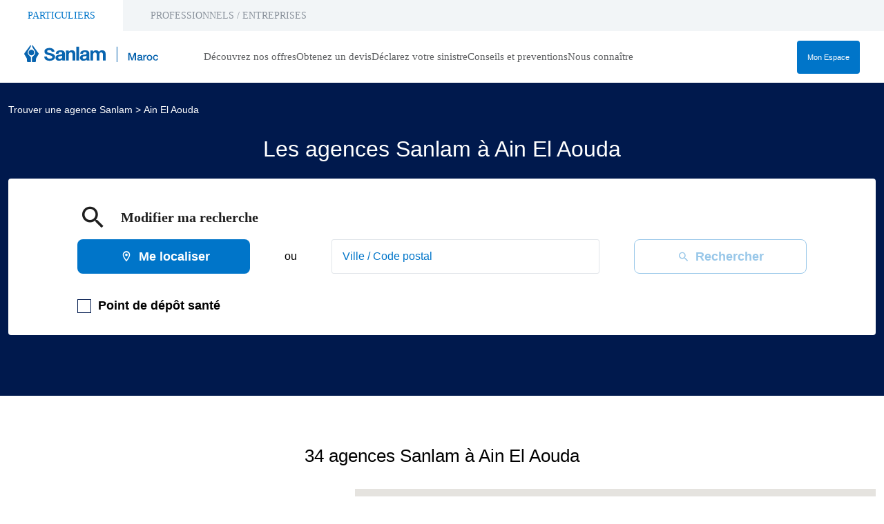

--- FILE ---
content_type: text/html; charset=utf-8
request_url: https://agences.sanlam.ma/fr/maroc-MA/ain-el-aouda/results
body_size: 22049
content:
<!DOCTYPE html><html lang="fr"><head><script src="https://unpkg.com/@google/markerclustererplus@4.0.1/dist/markerclustererplus.min.js"></script><meta charSet="utf-8"/><script>
		(function(w,d,s,l,i){w[l]=w[l]||[];w[l].push({'gtm.start':
			new Date().getTime(),event:'gtm.js'});var f=d.getElementsByTagName(s)[0],
			j=d.createElement(s),dl=l!='dataLayer'?'&l='+l:'';j.async=true;j.src=
			'https://www.googletagmanager.com/gtm.js?id='+i+dl;f.parentNode.insertBefore(j,f);
		})(window,document,'script','dataLayer','GTM-KJQK9Q9');</script><script>
						window.dataLayer = window.dataLayer || [];
						function gtag(){dataLayer.push(arguments);}
					</script><meta name="viewport" content="width=device-width, initial-scale=1"/><link rel="icon" href="/favicon.jpeg"/><title>Agences Ain El Aouda - Sanlam</title><meta name="description" content="Trouvez rapidement les agences Sanlam {{preposition}} Ain El Aouda, leurs horaires d&#x27;ouverture et les plans d&#x27;accès."/><link rel="canonical" href="https://agences.sanlam.ma/fr/maroc-MA/ain-el-aouda/results"/><script type="application/ld+json">{"@context":"https://schema.org","@type":"BreadcrumbList","itemListElement":[{"@type":"ListItem","position":1,"name":"Trouver une agence  Sanlam","item":"https://agences.sanlam.ma/fr"},{"@type":"ListItem","position":2,"name":"Ain El Aouda","item":"https://agences.sanlam.ma/fr/maroc-MA/ain-el-aouda/results"}]}</script><meta name="next-head-count" content="9"/><link rel="preload" href="/_next/static/css/18deb8a0906ba80c.css" as="style"/><link rel="stylesheet" href="/_next/static/css/18deb8a0906ba80c.css" data-n-g=""/><noscript data-n-css=""></noscript><script defer="" nomodule="" src="/_next/static/chunks/polyfills-5cd94c89d3acac5f.js"></script><script src="/_next/static/chunks/webpack-2b638dd059705802.js" defer=""></script><script src="/_next/static/chunks/framework-a88c9c524f289910.js" defer=""></script><script src="/_next/static/chunks/main-fbbf27b596e7e644.js" defer=""></script><script src="/_next/static/chunks/pages/_app-313464849ac86fd2.js" defer=""></script><script src="/_next/static/chunks/750-1dc9462181524ec6.js" defer=""></script><script src="/_next/static/chunks/178-476232ef737d646d.js" defer=""></script><script src="/_next/static/chunks/pages/%5Bcountry%5D/%5Bparams1%5D/results-267c0e14bd87dbc8.js" defer=""></script><script src="/_next/static/yTmuOw2i37sYHJ_lTf03-/_buildManifest.js" defer=""></script><script src="/_next/static/yTmuOw2i37sYHJ_lTf03-/_ssgManifest.js" defer=""></script><script src="/_next/static/yTmuOw2i37sYHJ_lTf03-/_middlewareManifest.js" defer=""></script></head><body><div id="__next" data-reactroot=""><div><div class="em-page__container results"><div class="em-page__header"><div class="saham-header"><div class="saham-header__container-up"><ul class="saham-header__nav-list"><li class="saham-header__nav-content individuals"><a class="saham-header__nav-link" href="https://sanlam.ma/fr/"><span class="saham-header__nav-label">Particuliers</span></a></li><li class="saham-header__nav-content pro"><a class="saham-header__nav-link" href="https://sanlam.ma/fr/professionnel/"><span class="saham-header__nav-label">Professionnels / Entreprises</span></a></li></ul></div><div class="saham-header__container-bottom"><div class="saham-header__brand-container"><a class="saham-header__brand-link" href="https://www.sanlam.ma"><img class="saham-header__logo" src="https://agences.sanlam.ma/img/logo.svg" loading="lazy"/></a></div><nav class="saham-header__links-container" role="navigation"><ul class="saham-header__nav-list"><li class="saham-header__nav-content offer"><a class="saham-header__nav-link" href="https://sanlam.ma/fr/"><span class="saham-header__nav-label">Découvrez nos offres</span></a></li><li class="saham-header__nav-content estimate"><a class="saham-header__nav-link" href="https://souscription-en-ligne.sanlam.ma/"><span class="saham-header__nav-label">Obtenez un devis</span></a></li><li class="saham-header__nav-content sinister"><a class="saham-header__nav-link" href="https://sanlam.ma/fr/sinistres/sinistre-auto/"><span class="saham-header__nav-label">Déclarez votre sinistre</span></a></li><li class="saham-header__nav-content advice"><a class="saham-header__nav-link" href="https://sanlam.ma/fr/conseils-preventions/prevention-auto/"><span class="saham-header__nav-label">Conseils et preventions</span></a></li><li class="saham-header__nav-content about"><a class="saham-header__nav-link" href="https://sanlam.ma/fr/compagnie/"><span class="saham-header__nav-label">Nous connaître</span></a></li></ul></nav><div class="saham-header__container-links-bottom"><button class="saham-header__burger-menu" aria-haspopup="true" aria-expanded="false" aria-controls="menu" aria-label="Navigation"><div class="line1"></div><div class="line2"></div><div class="line3"></div></button><a class="saham-header__nav-myspace" href="https://espace-client.sanlam.ma/" target="_blank"><span class="saham-header__nav-label">Mon Espace</span></a></div></div></div></div><div class="heading__container"><div class="heading__elements-container"><div data-testid="breadcrumb-component" class="em-breadcrumb__container desktop"><div class="em-breadcrumb__line"><div class="em-breadcrumb__element-container"><a data-testid="" class="em-breadcrumb__path-line" href="/fr">Trouver une agence  Sanlam</a></div><div class="em-breadcrumb__element-container"> <span class="em-breadcrumb__separator">&gt;</span> <a data-testid="Ain El Aouda" class="em-breadcrumb__path-line" href="/fr/maroc-MA/ain-el-aouda/results">Ain El Aouda</a></div></div></div><h1 class="heading__page-title">Les agences  Sanlam à Ain El Aouda</h1><div class="em-frame__container em-frame__container--primary search-form"><div class="em-form__container"><div class="em-form__search-title"><i class="icon-recherche-titre"></i>Modifier ma recherche</div></div><div class="em-form__search"><div class="em-form__first-section"><button data-testid="location-button" class="em-ui__button em-ui__button--secondary location-button"><span class="em-ui__button-content"><i data-testid="iconButton" class="icon-me-localiser"></i>Me localiser</span></button></div><span class="em-form__search-other-choices">ou</span><div class="em-form__second-section"><div class="search-module"><div class="search-module__search-field em-text-input searchField"><div role="combobox" aria-haspopup="listbox" aria-owns="react-autowhatever-1" aria-expanded="false" class="react-autosuggest__container"><input type="text" value="" autoComplete="off" aria-autocomplete="list" aria-controls="react-autowhatever-1" class="react-autosuggest__input" placeholder="Ville / Code postal"/><div id="react-autowhatever-1" role="listbox" class="react-autosuggest__suggestions-container"></div></div></div><button data-testid="search-button" disabled="" id="search-button" class="em-ui__button em-ui__button--secondary search-button"><span class="em-ui__button-content"><i data-testid="iconButton" class="icon-recherche-titre"></i>Rechercher</span></button></div></div></div><div class="check-choices__container"><div class="choices-option__container"><label class="em-ui-checkbox__container deposit"><input type="checkbox" data-testid="ui-checkbox_deposit" name="deposit"/><span class="em-ui-checkbox__checkmark"></span></label>Point de dépôt santé</div></div></div></div></div><div class="em-layout__container"><div class="em-results__container"><div class="dual-frame__container"><div class="dual-frame__dual-frame-label"><span> <!-- -->34 agences  Sanlam à Ain El Aouda</span></div><div class="dual-frame__tab"><button class="dual-frame__tablinks dual-frame__tablinks--active">Liste</button><button class="dual-frame__tablinks">Carte</button></div><div class="dual-frame__frames-container"><div class="dual-frame__frame-1 dual-frame__frame-1--opened"><div class="pois-list__container"><div class="em-frame__container em-frame__container--secondary em-frame__container--small poi-list-element  20632"><div class="pois-list-element__container"><div class="pois-list-element__first-line"><div class="pois-list-element__first-column"><div class="pois-list-element__marker-icon"><span class="pois-list-element__marker-label">1</span></div><span class="pois-list-element__marker-distance">1.13 km</span></div><div class="pois-list-element__second-column"><h2 class="pois-list-element__label"><a href="/fr/maroc-MA/20632/assurances-belhoucine/details">Assurances Belhoucine</a></h2><p class="pois-list-element__address-line">N°111 Secteur 9 Hay Nasr - 12100 Ain Aouda</p><p class="pois-list-element__address-info">12100<!-- --> <!-- -->Ain Aouda</p><div class="pois-list-element__additionnal-infos"><p class='phone-number-element'><i class="icon-telephone"></i><a href="tel:0537 74 65 72">0537 74 65 72</a></p> <p class='mail-element'><i class="icon-contact-mail"></i><a href="mailto:assurance.belhoucine@sanlam.ma">assurance.belhoucine@sanlam.ma</a></p></div></div></div><div class="pois-list-element__second-line"><div data-testid="buttons-block" class="em-buttons-block__container poi-list-element__buttons-block-20632"><div class="em-buttons-block__first-section"><button data-testid="more-info-button" class="em-ui__button em-ui__button--primary more-info-button"><span class="em-ui__button-content"><i data-testid="iconButton" class="icon-plus-d-info"></i>Plus d&#x27;informations</span></button></div><div class="em-buttons-block__second-section"></div></div></div></div></div><div class="em-frame__container em-frame__container--secondary em-frame__container--small poi-list-element  28047"><div class="pois-list-element__container"><div class="pois-list-element__first-line"><div class="pois-list-element__first-column"><div class="pois-list-element__marker-icon"><span class="pois-list-element__marker-label">2</span></div><span class="pois-list-element__marker-distance">10.32 km</span></div><div class="pois-list-element__second-column"><h2 class="pois-list-element__label"><a href="/fr/maroc-MA/28047/centre-de-visite-technique-sidi-yahia-zaer/details">Centre de Visite Technique Sidi Yahia Zaer</a></h2><p class="pois-list-element__address-line">Route ain aouda - sidi yahia zaers - temara</p><p class="pois-list-element__address-info">12152<!-- --> <!-- -->Sidi Yahia Zaer</p><div class="pois-list-element__additionnal-infos"><p class='phone-number-element'><i class="icon-telephone"></i><a href="tel:0537 61 91 90">0537 61 91 90</a></p> <p class='mail-element'><i class="icon-contact-mail"></i><a href="mailto:assurances.sidiyahyazaer@sanlam.ma">assurances.sidiyahyazaer@sanlam.ma</a></p></div></div></div><div class="pois-list-element__second-line"><div data-testid="buttons-block" class="em-buttons-block__container poi-list-element__buttons-block-28047"><div class="em-buttons-block__first-section"><button data-testid="more-info-button" class="em-ui__button em-ui__button--primary more-info-button"><span class="em-ui__button-content"><i data-testid="iconButton" class="icon-plus-d-info"></i>Plus d&#x27;informations</span></button></div><div class="em-buttons-block__second-section"></div></div></div></div></div><div class="em-frame__container em-frame__container--secondary em-frame__container--small poi-list-element  28066"><div class="pois-list-element__container"><div class="pois-list-element__first-line"><div class="pois-list-element__first-column"><div class="pois-list-element__marker-icon"><span class="pois-list-element__marker-label">3</span></div><span class="pois-list-element__marker-distance">13.65 km</span></div><div class="pois-list-element__second-column"><h2 class="pois-list-element__label"><a href="/fr/maroc-MA/28066/av-mers-el-kheir/details">AV MERS EL KHEIR</a></h2><p class="pois-list-element__address-line">Lotissement El Kheir n° 175</p><p class="pois-list-element__address-info">12025<!-- --> <!-- -->MERS EL KHEIR</p><div class="pois-list-element__additionnal-infos"><p class='phone-number-element'><i class="icon-telephone"></i><a href="tel:0537 64 34 31">0537 64 34 31</a></p> <p class='mail-element'><i class="icon-contact-mail"></i><a href="mailto:av.merselkheir@sanlam.ma">av.merselkheir@sanlam.ma</a></p></div></div></div><div class="pois-list-element__second-line"><div data-testid="buttons-block" class="em-buttons-block__container poi-list-element__buttons-block-28066"><div class="em-buttons-block__first-section"><button data-testid="more-info-button" class="em-ui__button em-ui__button--primary more-info-button"><span class="em-ui__button-content"><i data-testid="iconButton" class="icon-plus-d-info"></i>Plus d&#x27;informations</span></button></div><div class="em-buttons-block__second-section"></div></div></div></div></div><div class="em-frame__container em-frame__container--secondary em-frame__container--small poi-list-element  28067"><div class="pois-list-element__container"><div class="pois-list-element__first-line"><div class="pois-list-element__first-column"><div class="pois-list-element__marker-icon"><span class="pois-list-element__marker-label">4</span></div><span class="pois-list-element__marker-distance">15.28 km</span></div><div class="pois-list-element__second-column"><h2 class="pois-list-element__label"><a href="/fr/maroc-MA/28067/assurances-sara/details">ASSURANCES SARA</a></h2><p class="pois-list-element__address-line">Temara Maghreb Al Arabi, Massira 2, RC1302</p><p class="pois-list-element__address-info">12030<!-- --> <!-- -->TEMARA</p><div class="pois-list-element__additionnal-infos"><p class='mail-element'><i class="icon-contact-mail"></i><a href="mailto:assurances.sara@sanlam.ma">assurances.sara@sanlam.ma</a></p></div></div></div><div class="pois-list-element__second-line"><div data-testid="buttons-block" class="em-buttons-block__container poi-list-element__buttons-block-28067"><div class="em-buttons-block__first-section"><button data-testid="more-info-button" class="em-ui__button em-ui__button--primary more-info-button"><span class="em-ui__button-content"><i data-testid="iconButton" class="icon-plus-d-info"></i>Plus d&#x27;informations</span></button></div><div class="em-buttons-block__second-section"></div></div></div></div></div><div class="em-frame__container em-frame__container--secondary em-frame__container--small poi-list-element  20627"><div class="pois-list-element__container"><div class="pois-list-element__first-line"><div class="pois-list-element__first-column"><div class="pois-list-element__marker-icon"><span class="pois-list-element__marker-label">5</span></div><span class="pois-list-element__marker-distance">16.46 km</span></div><div class="pois-list-element__second-column"><h2 class="pois-list-element__label"><a href="/fr/maroc-MA/20627/lakhalassur/details">Lakhalassur</a></h2><p class="pois-list-element__address-line">RC N°3 résidence michlifen 2 Boulevard mly driss 1er massira 1</p><p class="pois-list-element__address-info">12000<!-- --> <!-- -->Temara</p><div class="pois-list-element__additionnal-infos"><p class='phone-number-element'><i class="icon-telephone"></i><a href="tel:0537 60 33 85">0537 60 33 85</a></p> <p class='mail-element'><i class="icon-contact-mail"></i><a href="mailto:assurances.lakhalassur@sanlam.ma">assurances.lakhalassur@sanlam.ma</a></p></div></div></div><div class="pois-list-element__second-line"><div data-testid="buttons-block" class="em-buttons-block__container poi-list-element__buttons-block-20627"><div class="em-buttons-block__first-section"><button data-testid="more-info-button" class="em-ui__button em-ui__button--primary more-info-button"><span class="em-ui__button-content"><i data-testid="iconButton" class="icon-plus-d-info"></i>Plus d&#x27;informations</span></button></div><div class="em-buttons-block__second-section"></div></div></div></div></div><div class="em-frame__container em-frame__container--secondary em-frame__container--small poi-list-element  20594"><div class="pois-list-element__container"><div class="pois-list-element__first-line"><div class="pois-list-element__first-column"><div class="pois-list-element__marker-icon"><span class="pois-list-element__marker-label">6</span></div><span class="pois-list-element__marker-distance">17.01 km</span></div><div class="pois-list-element__second-column"><h2 class="pois-list-element__label"><a href="/fr/maroc-MA/20594/assurances-chahid/details">Assurances Chahid</a></h2><p class="pois-list-element__address-line">Immeuble 6, magasin 12 résidence jardin des oudayas quartier guich des oudayas</p><p class="pois-list-element__address-info">12000<!-- --> <!-- -->Temara</p><div class="pois-list-element__additionnal-infos"><p class='phone-number-element'><i class="icon-telephone"></i><a href="tel:0537 60 41 60">0537 60 41 60</a></p> <p class='mail-element'><i class="icon-contact-mail"></i><a href="mailto:assurances.chahid@sanlam.ma">assurances.chahid@sanlam.ma</a></p></div></div></div><div class="pois-list-element__second-line"><div data-testid="buttons-block" class="em-buttons-block__container poi-list-element__buttons-block-20594"><div class="em-buttons-block__first-section"><button data-testid="more-info-button" class="em-ui__button em-ui__button--primary more-info-button"><span class="em-ui__button-content"><i data-testid="iconButton" class="icon-plus-d-info"></i>Plus d&#x27;informations</span></button></div><div class="em-buttons-block__second-section"></div></div></div></div></div><div class="em-frame__container em-frame__container--secondary em-frame__container--small poi-list-element  20211"><div class="pois-list-element__container"><div class="pois-list-element__first-line"><div class="pois-list-element__first-column"><div class="pois-list-element__marker-icon"><span class="pois-list-element__marker-label">7</span></div><span class="pois-list-element__marker-distance">17.11 km</span></div><div class="pois-list-element__second-column"><h2 class="pois-list-element__label"><a href="/fr/maroc-MA/20211/assurances-temassur/details">Assurances Temassur</a></h2><p class="pois-list-element__address-line">Avenue Hassan II.imm.2- appt. 3</p><p class="pois-list-element__address-info">12000<!-- --> <!-- -->Temara</p><div class="pois-list-element__additionnal-infos"><p class='phone-number-element'><i class="icon-telephone"></i><a href="tel:0537 64 18 41">0537 64 18 41</a></p> <p class='mail-element'><i class="icon-contact-mail"></i><a href="mailto:assurances.temassur@sanlam.ma">assurances.temassur@sanlam.ma</a></p></div></div></div><div class="pois-list-element__second-line"><div data-testid="buttons-block" class="em-buttons-block__container poi-list-element__buttons-block-20211"><div class="em-buttons-block__first-section"><button data-testid="more-info-button" class="em-ui__button em-ui__button--primary more-info-button"><span class="em-ui__button-content"><i data-testid="iconButton" class="icon-plus-d-info"></i>Plus d&#x27;informations</span></button></div><div class="em-buttons-block__second-section"></div></div></div></div></div><div class="em-frame__container em-frame__container--secondary em-frame__container--small poi-list-element  28012"><div class="pois-list-element__container"><div class="pois-list-element__first-line"><div class="pois-list-element__first-column"><div class="pois-list-element__marker-icon"><span class="pois-list-element__marker-label">8</span></div><span class="pois-list-element__marker-distance">19.6 km</span></div><div class="pois-list-element__second-column"><h2 class="pois-list-element__label"><a href="/fr/maroc-MA/28012/centre-de-visite-technique-rabat-qi-takaddoum/details">Centre de Visite Technique Rabat Q.I Takaddoum</a></h2><p class="pois-list-element__address-line">Route Ceuta - Hay rmila</p><p class="pois-list-element__address-info">10000<!-- --> <!-- -->Rabat</p><div class="pois-list-element__additionnal-infos"><p class='phone-number-element'><i class="icon-telephone"></i><a href="tel:0539 71 54 24">0539 71 54 24</a></p> <p class='mail-element'><i class="icon-contact-mail"></i><a href="mailto:agence.rabatqitakaddoum@sanlam.ma">agence.rabatqitakaddoum@sanlam.ma</a></p></div></div></div><div class="pois-list-element__second-line"><div data-testid="buttons-block" class="em-buttons-block__container poi-list-element__buttons-block-28012"><div class="em-buttons-block__first-section"><button data-testid="more-info-button" class="em-ui__button em-ui__button--primary more-info-button"><span class="em-ui__button-content"><i data-testid="iconButton" class="icon-plus-d-info"></i>Plus d&#x27;informations</span></button></div><div class="em-buttons-block__second-section"></div></div></div></div></div><div class="em-frame__container em-frame__container--secondary em-frame__container--small poi-list-element  10221"><div class="pois-list-element__container"><div class="pois-list-element__first-line"><div class="pois-list-element__first-column"><div class="pois-list-element__marker-icon"><span class="pois-list-element__marker-label">9</span></div><span class="pois-list-element__marker-distance">20.35 km</span></div><div class="pois-list-element__second-column"><h2 class="pois-list-element__label"><a href="/fr/maroc-MA/10221/assurances-lahrichi/details">Assurances Lahrichi</a></h2><p class="pois-list-element__address-line">Centre Commercial Al Manal Immeuble A Bureau 4 - E Menzeh</p><p class="pois-list-element__address-info">10000<!-- --> <!-- -->Rabat</p><div class="pois-list-element__additionnal-infos"><p class='phone-number-element'><i class="icon-telephone"></i><a href="tel:0537 29 46 70">0537 29 46 70</a></p> <p class='mail-element'><i class="icon-contact-mail"></i><a href="mailto:assurances.lahrichi@sanlam.ma">assurances.lahrichi@sanlam.ma</a></p></div></div></div><div class="pois-list-element__second-line"><div data-testid="buttons-block" class="em-buttons-block__container poi-list-element__buttons-block-10221"><div class="em-buttons-block__first-section"><button data-testid="more-info-button" class="em-ui__button em-ui__button--primary more-info-button"><span class="em-ui__button-content"><i data-testid="iconButton" class="icon-plus-d-info"></i>Plus d&#x27;informations</span></button></div><div class="em-buttons-block__second-section"></div></div></div></div></div><div class="em-frame__container em-frame__container--secondary em-frame__container--small poi-list-element  28051"><div class="pois-list-element__container"><div class="pois-list-element__first-line"><div class="pois-list-element__first-column"><div class="pois-list-element__marker-icon"><span class="pois-list-element__marker-label">10</span></div><span class="pois-list-element__marker-distance">20.58 km</span></div><div class="pois-list-element__second-column"><h2 class="pois-list-element__label"><a href="/fr/maroc-MA/28051/bureau-direct-rabat-mabella/details">Bureau Direct Rabat Mabella</a></h2><p class="pois-list-element__address-line">5, Rue Tadla Mabella</p><p class="pois-list-element__address-info">10000<!-- --> <!-- -->Rabat</p><div class="pois-list-element__additionnal-infos"><p class='phone-number-element'><i class="icon-telephone"></i><a href="tel:0537 75 67 44">0537 75 67 44</a></p> <p class='mail-element'><i class="icon-contact-mail"></i><a href="mailto:assurances.rabatmabella@sanlam.ma">assurances.rabatmabella@sanlam.ma</a></p></div></div></div><div class="pois-list-element__second-line"><div data-testid="buttons-block" class="em-buttons-block__container poi-list-element__buttons-block-28051"><div class="em-buttons-block__first-section"><button data-testid="more-info-button" class="em-ui__button em-ui__button--primary more-info-button"><span class="em-ui__button-content"><i data-testid="iconButton" class="icon-plus-d-info"></i>Plus d&#x27;informations</span></button></div><div class="em-buttons-block__second-section"></div></div></div></div></div><div class="em-frame__container em-frame__container--secondary em-frame__container--small poi-list-element  30223"><div class="pois-list-element__container"><div class="pois-list-element__first-line"><div class="pois-list-element__first-column"><div class="pois-list-element__marker-icon"><span class="pois-list-element__marker-label">11</span></div><span class="pois-list-element__marker-distance">21.13 km</span></div><div class="pois-list-element__second-column"><h2 class="pois-list-element__label"><a href="/fr/maroc-MA/30223/assurances-al-mihania/details">Assurances Al Mihania</a></h2><p class="pois-list-element__address-line">Avenue Bouregreg n°1071 - Sala al jadida</p><p class="pois-list-element__address-info">11000<!-- --> <!-- -->Sale</p><div class="pois-list-element__additionnal-infos"><p class='phone-number-element'><i class="icon-telephone"></i><a href="tel:0537 53 48 39">0537 53 48 39</a></p> <p class='mail-element'><i class="icon-contact-mail"></i><a href="mailto:assurances.almihania@sanlam.ma">assurances.almihania@sanlam.ma</a></p></div></div></div><div class="pois-list-element__second-line"><div data-testid="buttons-block" class="em-buttons-block__container poi-list-element__buttons-block-30223"><div class="em-buttons-block__first-section"><button data-testid="more-info-button" class="em-ui__button em-ui__button--primary more-info-button"><span class="em-ui__button-content"><i data-testid="iconButton" class="icon-plus-d-info"></i>Plus d&#x27;informations</span></button></div><div class="em-buttons-block__second-section"></div></div></div></div></div><div class="em-frame__container em-frame__container--secondary em-frame__container--small poi-list-element  20218"><div class="pois-list-element__container"><div class="pois-list-element__first-line"><div class="pois-list-element__first-column"><div class="pois-list-element__marker-icon"><span class="pois-list-element__marker-label">12</span></div><span class="pois-list-element__marker-distance">22.38 km</span></div><div class="pois-list-element__second-column"><h2 class="pois-list-element__label"><a href="/fr/maroc-MA/20218/assurances-al-majd/details">Assurances Al Majd</a></h2><p class="pois-list-element__address-line">Rue el ganzra imm. b apt. 1 - Agdal</p><p class="pois-list-element__address-info">10000<!-- --> <!-- -->Rabat</p><div class="pois-list-element__additionnal-infos"><p class='phone-number-element'><i class="icon-telephone"></i><a href="tel:0537 68 02 90">0537 68 02 90</a></p> <p class='mail-element'><i class="icon-contact-mail"></i><a href="mailto:assurances.almajd@sanlam.ma">assurances.almajd@sanlam.ma</a></p></div></div></div><div class="pois-list-element__second-line"><div data-testid="buttons-block" class="em-buttons-block__container poi-list-element__buttons-block-20218"><div class="em-buttons-block__first-section"><button data-testid="more-info-button" class="em-ui__button em-ui__button--primary more-info-button"><span class="em-ui__button-content"><i data-testid="iconButton" class="icon-plus-d-info"></i>Plus d&#x27;informations</span></button></div><div class="em-buttons-block__second-section"></div></div></div></div></div><div class="em-frame__container em-frame__container--secondary em-frame__container--small poi-list-element  20226"><div class="pois-list-element__container"><div class="pois-list-element__first-line"><div class="pois-list-element__first-column"><div class="pois-list-element__marker-icon"><span class="pois-list-element__marker-label">13</span></div><span class="pois-list-element__marker-distance">22.38 km</span></div><div class="pois-list-element__second-column"><h2 class="pois-list-element__label"><a href="/fr/maroc-MA/20226/assurances-les-palmiers/details">Assurances Les Palmiers</a></h2><p class="pois-list-element__address-line">8.bis rue dayet roumi - Agdal</p><p class="pois-list-element__address-info">10000<!-- --> <!-- -->Rabat</p><div class="pois-list-element__additionnal-infos"><p class='phone-number-element'><i class="icon-telephone"></i><a href="tel:0537 57 10 23">0537 57 10 23</a></p> <p class='mail-element'><i class="icon-contact-mail"></i><a href="mailto:assurances.lespalmiers@sanlam.ma">assurances.lespalmiers@sanlam.ma</a></p></div></div></div><div class="pois-list-element__second-line"><div data-testid="buttons-block" class="em-buttons-block__container poi-list-element__buttons-block-20226"><div class="em-buttons-block__first-section"><button data-testid="more-info-button" class="em-ui__button em-ui__button--primary more-info-button"><span class="em-ui__button-content"><i data-testid="iconButton" class="icon-plus-d-info"></i>Plus d&#x27;informations</span></button></div><div class="em-buttons-block__second-section"></div></div></div></div></div><div class="em-frame__container em-frame__container--secondary em-frame__container--small poi-list-element  20217"><div class="pois-list-element__container"><div class="pois-list-element__first-line"><div class="pois-list-element__first-column"><div class="pois-list-element__marker-icon"><span class="pois-list-element__marker-label">14</span></div><span class="pois-list-element__marker-distance">22.57 km</span></div><div class="pois-list-element__second-column"><h2 class="pois-list-element__label"><a href="/fr/maroc-MA/20217/assurances-assai/details">Assurances Assai</a></h2><p class="pois-list-element__address-line">281 Avenue Mohamed V</p><p class="pois-list-element__address-info">10000<!-- --> <!-- -->Rabat</p><div class="pois-list-element__additionnal-infos"><p class='phone-number-element'><i class="icon-telephone"></i><a href="tel:0537 70 99 69">0537 70 99 69</a></p> <p class='mail-element'><i class="icon-contact-mail"></i><a href="mailto:assurances.assai@sanlam.ma">assurances.assai@sanlam.ma</a></p></div></div></div><div class="pois-list-element__second-line"><div data-testid="buttons-block" class="em-buttons-block__container poi-list-element__buttons-block-20217"><div class="em-buttons-block__first-section"><button data-testid="more-info-button" class="em-ui__button em-ui__button--primary more-info-button"><span class="em-ui__button-content"><i data-testid="iconButton" class="icon-plus-d-info"></i>Plus d&#x27;informations</span></button></div><div class="em-buttons-block__second-section"></div></div></div></div></div><div class="em-frame__container em-frame__container--secondary em-frame__container--small poi-list-element  28063"><div class="pois-list-element__container"><div class="pois-list-element__first-line"><div class="pois-list-element__first-column"><div class="pois-list-element__marker-icon"><span class="pois-list-element__marker-label">15</span></div><span class="pois-list-element__marker-distance">22.68 km</span></div><div class="pois-list-element__second-column"><h2 class="pois-list-element__label"><a href="/fr/maroc-MA/28063/bureau-direct-ezziani/details"> Bureau Direct Ezziani</a></h2><p class="pois-list-element__address-line">26 Avenue Ahmed Reda Guedira, Hay Nahda 1 </p><p class="pois-list-element__address-info">10000<!-- --> <!-- -->Rabat</p><div class="pois-list-element__additionnal-infos"><p class='phone-number-element'><i class="icon-telephone"></i><a href="tel:0537750428">0537750428</a></p> <p class='mail-element'><i class="icon-contact-mail"></i><a href="mailto:assurances.ezziani@sanlam.ma">assurances.ezziani@sanlam.ma</a></p></div></div></div><div class="pois-list-element__second-line"><div data-testid="buttons-block" class="em-buttons-block__container poi-list-element__buttons-block-28063"><div class="em-buttons-block__first-section"><button data-testid="more-info-button" class="em-ui__button em-ui__button--primary more-info-button"><span class="em-ui__button-content"><i data-testid="iconButton" class="icon-plus-d-info"></i>Plus d&#x27;informations</span></button></div><div class="em-buttons-block__second-section"></div></div></div></div></div><div class="em-frame__container em-frame__container--secondary em-frame__container--small poi-list-element  20640"><div class="pois-list-element__container"><div class="pois-list-element__first-line"><div class="pois-list-element__first-column"><div class="pois-list-element__marker-icon"><span class="pois-list-element__marker-label">16</span></div><span class="pois-list-element__marker-distance">22.84 km</span></div><div class="pois-list-element__second-column"><h2 class="pois-list-element__label"><a href="/fr/maroc-MA/20640/fca-assurances/details">FCA Assurances</a></h2><p class="pois-list-element__address-line">Rue Al Kaki, Immeuble 20 Appt.2 - Hay Riad</p><p class="pois-list-element__address-info">10000<!-- --> <!-- -->Rabat</p><div class="pois-list-element__additionnal-infos"><p class='phone-number-element'><i class="icon-telephone"></i><a href="tel:0537 70 60 08">0537 70 60 08</a></p> <p class='mail-element'><i class="icon-contact-mail"></i><a href="mailto:assurances.fca@sanlam.ma">assurances.fca@sanlam.ma</a></p></div></div></div><div class="pois-list-element__second-line"><div data-testid="buttons-block" class="em-buttons-block__container poi-list-element__buttons-block-20640"><div class="em-buttons-block__first-section"><button data-testid="more-info-button" class="em-ui__button em-ui__button--primary more-info-button"><span class="em-ui__button-content"><i data-testid="iconButton" class="icon-plus-d-info"></i>Plus d&#x27;informations</span></button></div><div class="em-buttons-block__second-section"></div></div></div></div></div><div class="em-frame__container em-frame__container--secondary em-frame__container--small poi-list-element  28053"><div class="pois-list-element__container"><div class="pois-list-element__first-line"><div class="pois-list-element__first-column"><div class="pois-list-element__marker-icon"><span class="pois-list-element__marker-label">17</span></div><span class="pois-list-element__marker-distance">23.05 km</span></div><div class="pois-list-element__second-column"><h2 class="pois-list-element__label"><a href="/fr/maroc-MA/28053/agence-rabat-akkari/details">Agence Rabat Akkari</a></h2><p class="pois-list-element__address-line">1 Avenue sidi Mohamed Ben Abdellah - Akkari</p><p class="pois-list-element__address-info">10000<!-- --> <!-- -->Rabat</p><div class="pois-list-element__additionnal-infos"><p class='phone-number-element'><i class="icon-telephone"></i><a href="tel:0537 69 15 84">0537 69 15 84</a></p> <p class='mail-element'><i class="icon-contact-mail"></i><a href="mailto:assurances.rabatakkari@sanlam.ma">assurances.rabatakkari@sanlam.ma</a></p></div></div></div><div class="pois-list-element__second-line"><div data-testid="buttons-block" class="em-buttons-block__container poi-list-element__buttons-block-28053"><div class="em-buttons-block__first-section"><button data-testid="more-info-button" class="em-ui__button em-ui__button--primary more-info-button"><span class="em-ui__button-content"><i data-testid="iconButton" class="icon-plus-d-info"></i>Plus d&#x27;informations</span></button></div><div class="em-buttons-block__second-section"></div></div></div></div></div><div class="em-frame__container em-frame__container--secondary em-frame__container--small poi-list-element  20203"><div class="pois-list-element__container"><div class="pois-list-element__first-line"><div class="pois-list-element__first-column"><div class="pois-list-element__marker-icon"><span class="pois-list-element__marker-label">18</span></div><span class="pois-list-element__marker-distance">23.08 km</span></div><div class="pois-list-element__second-column"><h2 class="pois-list-element__label"><a href="/fr/maroc-MA/20203/assurances-rbati/details">Assurances R&#x27;Bati</a></h2><p class="pois-list-element__address-line">4, rue Benzerte</p><p class="pois-list-element__address-info">10000<!-- --> <!-- -->Rabat</p><div class="pois-list-element__additionnal-infos"><p class='phone-number-element'><i class="icon-telephone"></i><a href="tel:0537 70 90 09">0537 70 90 09</a></p> <p class='mail-element'><i class="icon-contact-mail"></i><a href="mailto:assurances.rbati@sanlam.ma">assurances.rbati@sanlam.ma</a></p></div></div></div><div class="pois-list-element__second-line"><div data-testid="buttons-block" class="em-buttons-block__container poi-list-element__buttons-block-20203"><div class="em-buttons-block__first-section"><button data-testid="more-info-button" class="em-ui__button em-ui__button--primary more-info-button"><span class="em-ui__button-content"><i data-testid="iconButton" class="icon-plus-d-info"></i>Plus d&#x27;informations</span></button></div><div class="em-buttons-block__second-section"></div></div></div></div></div><div class="em-frame__container em-frame__container--secondary em-frame__container--small poi-list-element  28055"><div class="pois-list-element__container"><div class="pois-list-element__first-line"><div class="pois-list-element__first-column"><div class="pois-list-element__marker-icon"><span class="pois-list-element__marker-label">19</span></div><span class="pois-list-element__marker-distance">23.18 km</span></div><div class="pois-list-element__second-column"><h2 class="pois-list-element__label"><a href="/fr/maroc-MA/28055/agence-kariat-oulad-moussa/details">Agence Kariat Oulad Moussa</a></h2><p class="pois-list-element__address-line">225, avenue Moulay Rachid, Hay Baraka, Secteur 4</p><p class="pois-list-element__address-info">11130<!-- --> <!-- -->Sale Kariat Oulad Moussa</p><div class="pois-list-element__additionnal-infos"><p class='phone-number-element'><i class="icon-telephone"></i><a href="tel:0537 82 71 58">0537 82 71 58</a></p> <p class='mail-element'><i class="icon-contact-mail"></i><a href="mailto:assurances.kariatouladmoussa@sanlam.ma">assurances.kariatouladmoussa@sanlam.ma</a></p></div></div></div><div class="pois-list-element__second-line"><div data-testid="buttons-block" class="em-buttons-block__container poi-list-element__buttons-block-28055"><div class="em-buttons-block__first-section"><button data-testid="more-info-button" class="em-ui__button em-ui__button--primary more-info-button"><span class="em-ui__button-content"><i data-testid="iconButton" class="icon-plus-d-info"></i>Plus d&#x27;informations</span></button></div><div class="em-buttons-block__second-section"></div></div></div></div></div><div class="em-frame__container em-frame__container--secondary em-frame__container--small poi-list-element  68127"><div class="pois-list-element__container"><div class="pois-list-element__first-line"><div class="pois-list-element__first-column"><div class="pois-list-element__marker-icon"><span class="pois-list-element__marker-label">20</span></div><span class="pois-list-element__marker-distance">23.3 km</span></div><div class="pois-list-element__second-column"><h2 class="pois-list-element__label"><a href="/fr/maroc-MA/68127/bd-kassita/details">BD KASSITA</a></h2><p class="pois-list-element__address-line">Bd Mohamed V – Centre Kassita – Province Driouch</p><p class="pois-list-element__address-info">62152<!-- --> <!-- -->KASSITA</p><div class="pois-list-element__additionnal-infos"><p class='phone-number-element'><i class="icon-telephone"></i><a href="tel:0536 40 84 63">0536 40 84 63</a></p> <p class='mail-element'><i class="icon-contact-mail"></i><a href="mailto:BD.KASSITA@sanlam.ma">BD.KASSITA@sanlam.ma</a></p></div></div></div><div class="pois-list-element__second-line"><div data-testid="buttons-block" class="em-buttons-block__container poi-list-element__buttons-block-68127"><div class="em-buttons-block__first-section"><button data-testid="more-info-button" class="em-ui__button em-ui__button--primary more-info-button"><span class="em-ui__button-content"><i data-testid="iconButton" class="icon-plus-d-info"></i>Plus d&#x27;informations</span></button></div><div class="em-buttons-block__second-section"></div></div></div></div></div><div class="em-frame__container em-frame__container--secondary em-frame__container--small poi-list-element  58062"><div class="pois-list-element__container"><div class="pois-list-element__first-line"><div class="pois-list-element__first-column"><div class="pois-list-element__marker-icon"><span class="pois-list-element__marker-label">21</span></div><span class="pois-list-element__marker-distance">23.3 km</span></div><div class="pois-list-element__second-column"><h2 class="pois-list-element__label"><a href="/fr/maroc-MA/58062/bd-laayoune-moulay-rachid/details">BD LAAYOUNE MOULAY RACHID</a></h2><p class="pois-list-element__address-line">Lotissement Moulay Rachid, Bloc 1 n° 49 Laayoune.</p><p class="pois-list-element__address-info">70020<!-- --> <!-- -->LAAYOUNE</p><div class="pois-list-element__additionnal-infos"><p class='phone-number-element'><i class="icon-telephone"></i><a href="tel:0528 89 47 08">0528 89 47 08</a></p> <p class='mail-element'><i class="icon-contact-mail"></i><a href="mailto:bd.laayoune.moulayrachid@sanlam.ma">bd.laayoune.moulayrachid@sanlam.ma</a></p></div></div></div><div class="pois-list-element__second-line"><div data-testid="buttons-block" class="em-buttons-block__container poi-list-element__buttons-block-58062"><div class="em-buttons-block__first-section"><button data-testid="more-info-button" class="em-ui__button em-ui__button--primary more-info-button"><span class="em-ui__button-content"><i data-testid="iconButton" class="icon-plus-d-info"></i>Plus d&#x27;informations</span></button></div><div class="em-buttons-block__second-section"></div></div></div></div></div><div class="em-frame__container em-frame__container--secondary em-frame__container--small poi-list-element  20633"><div class="pois-list-element__container"><div class="pois-list-element__first-line"><div class="pois-list-element__first-column"><div class="pois-list-element__marker-icon"><span class="pois-list-element__marker-label">22</span></div><span class="pois-list-element__marker-distance">23.3 km</span></div><div class="pois-list-element__second-column"><h2 class="pois-list-element__label"><a href="/fr/maroc-MA/20633/meryassur-assurance/details">Meryassur Assurance</a></h2><p class="pois-list-element__address-line">DYAR AL MANSOUR MAGASIN C 439 AV SIDI  MOHAMED BEN ABDELLAH CYM RABAT</p><p class="pois-list-element__address-info">10000<!-- --> <!-- -->Rabat</p><div class="pois-list-element__additionnal-infos"><p class='phone-number-element'><i class="icon-telephone"></i><a href="tel:0537696834 ">0537696834 </a></p> <p class='mail-element'><i class="icon-contact-mail"></i><a href="mailto:assurance.meryassur@sanlam.ma">assurance.meryassur@sanlam.ma</a></p></div></div></div><div class="pois-list-element__second-line"><div data-testid="buttons-block" class="em-buttons-block__container poi-list-element__buttons-block-20633"><div class="em-buttons-block__first-section"><button data-testid="more-info-button" class="em-ui__button em-ui__button--primary more-info-button"><span class="em-ui__button-content"><i data-testid="iconButton" class="icon-plus-d-info"></i>Plus d&#x27;informations</span></button></div><div class="em-buttons-block__second-section"></div></div></div></div></div><div class="em-frame__container em-frame__container--secondary em-frame__container--small poi-list-element  20600"><div class="pois-list-element__container"><div class="pois-list-element__first-line"><div class="pois-list-element__first-column"><div class="pois-list-element__marker-icon"><span class="pois-list-element__marker-label">23</span></div><span class="pois-list-element__marker-distance">23.42 km</span></div><div class="pois-list-element__second-column"><h2 class="pois-list-element__label"><a href="/fr/maroc-MA/20600/centre-de-conseil-en-assurances/details">Centre de Conseil en Assurances</a></h2><p class="pois-list-element__address-line">n° 45 lotissement riad sekhirat</p><p class="pois-list-element__address-info">12050<!-- --> <!-- -->Skhirate</p><div class="pois-list-element__additionnal-infos"><p class='phone-number-element'><i class="icon-telephone"></i><a href="tel:0537 74 24 32">0537 74 24 32</a></p> <p class='mail-element'><i class="icon-contact-mail"></i><a href="mailto:assurances.centreconseilassurances@sanlam.ma">assurances.centreconseilassurances@sanlam.ma</a></p></div></div></div><div class="pois-list-element__second-line"><div data-testid="buttons-block" class="em-buttons-block__container poi-list-element__buttons-block-20600"><div class="em-buttons-block__first-section"><button data-testid="more-info-button" class="em-ui__button em-ui__button--primary more-info-button"><span class="em-ui__button-content"><i data-testid="iconButton" class="icon-plus-d-info"></i>Plus d&#x27;informations</span></button></div><div class="em-buttons-block__second-section"></div></div></div></div></div><div class="em-frame__container em-frame__container--secondary em-frame__container--small poi-list-element  28025"><div class="pois-list-element__container"><div class="pois-list-element__first-line"><div class="pois-list-element__first-column"><div class="pois-list-element__marker-icon"><span class="pois-list-element__marker-label">24</span></div><span class="pois-list-element__marker-distance">23.52 km</span></div><div class="pois-list-element__second-column"><h2 class="pois-list-element__label"><a href="/fr/maroc-MA/28025/agence-rabat-tour-hassan/details">Agence Rabat Tour Hassan</a></h2><p class="pois-list-element__address-line">Immeuble omniprise, angle avenue al alaouite et rue al mariniyine</p><p class="pois-list-element__address-info">10000<!-- --> <!-- -->Rabat</p><div class="pois-list-element__additionnal-infos"><p class='phone-number-element'><i class="icon-telephone"></i><a href="tel:0537 73 74 20">0537 73 74 20</a></p> <p class='mail-element'><i class="icon-contact-mail"></i><a href="mailto:agence.tourhassan@sanlam.ma">agence.tourhassan@sanlam.ma</a></p></div></div></div><div class="pois-list-element__second-line"><div data-testid="buttons-block" class="em-buttons-block__container poi-list-element__buttons-block-28025"><div class="em-buttons-block__first-section"><button data-testid="more-info-button" class="em-ui__button em-ui__button--primary more-info-button"><span class="em-ui__button-content"><i data-testid="iconButton" class="icon-plus-d-info"></i>Plus d&#x27;informations</span></button></div><div class="em-buttons-block__second-section"></div></div></div></div></div><div class="em-frame__container em-frame__container--secondary em-frame__container--small poi-list-element  20659"><div class="pois-list-element__container"><div class="pois-list-element__first-line"><div class="pois-list-element__first-column"><div class="pois-list-element__marker-icon"><span class="pois-list-element__marker-label">25</span></div><span class="pois-list-element__marker-distance">23.6 km</span></div><div class="pois-list-element__second-column"><h2 class="pois-list-element__label"><a href="/fr/maroc-MA/20659/right-brain-insurance/details">Right Brain Insurance</a></h2><p class="pois-list-element__address-line">Immeuble 23 Avenue du Congo n°1</p><p class="pois-list-element__address-info">10000<!-- --> <!-- -->Rabat</p><div class="pois-list-element__additionnal-infos"><p class='phone-number-element'><i class="icon-telephone"></i><a href="tel:0537 70 49 37">0537 70 49 37</a></p> <p class='mail-element'><i class="icon-contact-mail"></i><a href="mailto:insurance.right-brain@sanlam.ma">insurance.right-brain@sanlam.ma</a></p></div></div></div><div class="pois-list-element__second-line"><div data-testid="buttons-block" class="em-buttons-block__container poi-list-element__buttons-block-20659"><div class="em-buttons-block__first-section"><button data-testid="more-info-button" class="em-ui__button em-ui__button--primary more-info-button"><span class="em-ui__button-content"><i data-testid="iconButton" class="icon-plus-d-info"></i>Plus d&#x27;informations</span></button></div><div class="em-buttons-block__second-section"></div></div></div></div></div><div class="em-frame__container em-frame__container--secondary em-frame__container--small poi-list-element  20583"><div class="pois-list-element__container"><div class="pois-list-element__first-line"><div class="pois-list-element__first-column"><div class="pois-list-element__marker-icon"><span class="pois-list-element__marker-label">26</span></div><span class="pois-list-element__marker-distance">23.91 km</span></div><div class="pois-list-element__second-column"><h2 class="pois-list-element__label"><a href="/fr/maroc-MA/20583/assurances-soprassur/details">Assurances Soprassur</a></h2><p class="pois-list-element__address-line">13 avenue Hassan II lot maktouba el karia - Sala el jadida</p><p class="pois-list-element__address-info">11000<!-- --> <!-- -->Sale</p><div class="pois-list-element__additionnal-infos"><p class='phone-number-element'><i class="icon-telephone"></i><a href="tel:0537 83 11 21">0537 83 11 21</a></p> <p class='mail-element'><i class="icon-contact-mail"></i><a href="mailto:assurances.soprassur@sanlam.ma">assurances.soprassur@sanlam.ma</a></p></div></div></div><div class="pois-list-element__second-line"><div data-testid="buttons-block" class="em-buttons-block__container poi-list-element__buttons-block-20583"><div class="em-buttons-block__first-section"><button data-testid="more-info-button" class="em-ui__button em-ui__button--primary more-info-button"><span class="em-ui__button-content"><i data-testid="iconButton" class="icon-plus-d-info"></i>Plus d&#x27;informations</span></button></div><div class="em-buttons-block__second-section"></div></div></div></div></div><div class="em-frame__container em-frame__container--secondary em-frame__container--small poi-list-element  20655"><div class="pois-list-element__container"><div class="pois-list-element__first-line"><div class="pois-list-element__first-column"><div class="pois-list-element__marker-icon"><span class="pois-list-element__marker-label">27</span></div><span class="pois-list-element__marker-distance">24.06 km</span></div><div class="pois-list-element__second-column"><h2 class="pois-list-element__label"><a href="/fr/maroc-MA/20655/assurances-sale-nour/details">Assurances Sale Nour</a></h2><p class="pois-list-element__address-line">Avenue Sanaoubar Immb 4 G1 - Hay Al Walae - Karia Ouled Moussa</p><p class="pois-list-element__address-info">11130<!-- --> <!-- -->Sale Kariat Oulad Moussa</p><div class="pois-list-element__additionnal-infos"><p class='phone-number-element'><i class="icon-telephone"></i><a href="tel:0537 83 35 62">0537 83 35 62</a></p> <p class='mail-element'><i class="icon-contact-mail"></i><a href="mailto:assurances.salenour@sanlam.ma">assurances.salenour@sanlam.ma</a></p></div></div></div><div class="pois-list-element__second-line"><div data-testid="buttons-block" class="em-buttons-block__container poi-list-element__buttons-block-20655"><div class="em-buttons-block__first-section"><button data-testid="more-info-button" class="em-ui__button em-ui__button--primary more-info-button"><span class="em-ui__button-content"><i data-testid="iconButton" class="icon-plus-d-info"></i>Plus d&#x27;informations</span></button></div><div class="em-buttons-block__second-section"></div></div></div></div></div><div class="em-frame__container em-frame__container--secondary em-frame__container--small poi-list-element  20220"><div class="pois-list-element__container"><div class="pois-list-element__first-line"><div class="pois-list-element__first-column"><div class="pois-list-element__marker-icon"><span class="pois-list-element__marker-label">28</span></div><span class="pois-list-element__marker-distance">24.81 km</span></div><div class="pois-list-element__second-column"><h2 class="pois-list-element__label"><a href="/fr/maroc-MA/20220/assurances-abouelfath/details">Assurances Abouelfath</a></h2><p class="pois-list-element__address-line">Avenue Hassan II complexe bab sala - imm chmaou magasin m2 bettana</p><p class="pois-list-element__address-info">11000<!-- --> <!-- -->Sale</p><div class="pois-list-element__additionnal-infos"><p class='phone-number-element'><i class="icon-telephone"></i><a href="tel:0537 81 36 81">0537 81 36 81</a></p> <p class='mail-element'><i class="icon-contact-mail"></i><a href="mailto:assurances.abouelfath@sanlam.ma">assurances.abouelfath@sanlam.ma</a></p></div></div></div><div class="pois-list-element__second-line"><div data-testid="buttons-block" class="em-buttons-block__container poi-list-element__buttons-block-20220"><div class="em-buttons-block__first-section"><button data-testid="more-info-button" class="em-ui__button em-ui__button--primary more-info-button"><span class="em-ui__button-content"><i data-testid="iconButton" class="icon-plus-d-info"></i>Plus d&#x27;informations</span></button></div><div class="em-buttons-block__second-section"></div></div></div></div></div><div class="em-frame__container em-frame__container--secondary em-frame__container--small poi-list-element  20221"><div class="pois-list-element__container"><div class="pois-list-element__first-line"><div class="pois-list-element__first-column"><div class="pois-list-element__marker-icon"><span class="pois-list-element__marker-label">29</span></div><span class="pois-list-element__marker-distance">25.07 km</span></div><div class="pois-list-element__second-column"><h2 class="pois-list-element__label"><a href="/fr/maroc-MA/20221/assurances-el-mamoun/details">Assurances El Mamoun</a></h2><p class="pois-list-element__address-line">6, Avenue 2 Mars - Salé Médina</p><p class="pois-list-element__address-info">11000<!-- --> <!-- -->Sale</p><div class="pois-list-element__additionnal-infos"><p class='phone-number-element'><i class="icon-telephone"></i><a href="tel:0537 88 18 66">0537 88 18 66</a></p> <p class='mail-element'><i class="icon-contact-mail"></i><a href="mailto:assurances.elmamoun@sanlam.ma">assurances.elmamoun@sanlam.ma</a></p></div></div></div><div class="pois-list-element__second-line"><div data-testid="buttons-block" class="em-buttons-block__container poi-list-element__buttons-block-20221"><div class="em-buttons-block__first-section"><button data-testid="more-info-button" class="em-ui__button em-ui__button--primary more-info-button"><span class="em-ui__button-content"><i data-testid="iconButton" class="icon-plus-d-info"></i>Plus d&#x27;informations</span></button></div><div class="em-buttons-block__second-section"></div></div></div></div></div><div class="em-frame__container em-frame__container--secondary em-frame__container--small poi-list-element  20595"><div class="pois-list-element__container"><div class="pois-list-element__first-line"><div class="pois-list-element__first-column"><div class="pois-list-element__marker-icon"><span class="pois-list-element__marker-label">30</span></div><span class="pois-list-element__marker-distance">25.41 km</span></div><div class="pois-list-element__second-column"><h2 class="pois-list-element__label"><a href="/fr/maroc-MA/20595/assurances-el-kheir/details">Assurances El Kheir</a></h2><p class="pois-list-element__address-line">Avenue Hassan El Ouazzani, hay salam, secteur 3 n° 851</p><p class="pois-list-element__address-info">11000<!-- --> <!-- -->Sale</p><div class="pois-list-element__additionnal-infos"><p class='phone-number-element'><i class="icon-telephone"></i><a href="tel:0537 81 40 66">0537 81 40 66</a></p> <p class='mail-element'><i class="icon-contact-mail"></i><a href="mailto:assurances.elkheir@sanlam.ma">assurances.elkheir@sanlam.ma</a></p></div></div></div><div class="pois-list-element__second-line"><div data-testid="buttons-block" class="em-buttons-block__container poi-list-element__buttons-block-20595"><div class="em-buttons-block__first-section"><button data-testid="more-info-button" class="em-ui__button em-ui__button--primary more-info-button"><span class="em-ui__button-content"><i data-testid="iconButton" class="icon-plus-d-info"></i>Plus d&#x27;informations</span></button></div><div class="em-buttons-block__second-section"></div></div></div></div></div><div class="em-frame__container em-frame__container--secondary em-frame__container--small poi-list-element  20227"><div class="pois-list-element__container"><div class="pois-list-element__first-line"><div class="pois-list-element__first-column"><div class="pois-list-element__marker-icon"><span class="pois-list-element__marker-label">31</span></div><span class="pois-list-element__marker-distance">26.44 km</span></div><div class="pois-list-element__second-column"><h2 class="pois-list-element__label"><a href="/fr/maroc-MA/20227/assurances-taousi/details">Assurances Taousi</a></h2><p class="pois-list-element__address-line">N°11, Avenue Mohamed V, Tabriquet</p><p class="pois-list-element__address-info">11000<!-- --> <!-- -->Sale</p><div class="pois-list-element__additionnal-infos"><p class='phone-number-element'><i class="icon-telephone"></i><a href="tel:0537 85 30 10">0537 85 30 10</a></p> <p class='mail-element'><i class="icon-contact-mail"></i><a href="mailto:assurances.taousi@sanlam.ma">assurances.taousi@sanlam.ma</a></p></div></div></div><div class="pois-list-element__second-line"><div data-testid="buttons-block" class="em-buttons-block__container poi-list-element__buttons-block-20227"><div class="em-buttons-block__first-section"><button data-testid="more-info-button" class="em-ui__button em-ui__button--primary more-info-button"><span class="em-ui__button-content"><i data-testid="iconButton" class="icon-plus-d-info"></i>Plus d&#x27;informations</span></button></div><div class="em-buttons-block__second-section"></div></div></div></div></div><div class="em-frame__container em-frame__container--secondary em-frame__container--small poi-list-element  20588"><div class="pois-list-element__container"><div class="pois-list-element__first-line"><div class="pois-list-element__first-column"><div class="pois-list-element__marker-icon"><span class="pois-list-element__marker-label">32</span></div><span class="pois-list-element__marker-distance">26.74 km</span></div><div class="pois-list-element__second-column"><h2 class="pois-list-element__label"><a href="/fr/maroc-MA/20588/assurances-raissi/details">Assurances Raissi</a></h2><p class="pois-list-element__address-line">Avenue 6 novembre Résidence Touahri 10 magasin 4 Imm 6 - Tabriket</p><p class="pois-list-element__address-info">11000<!-- --> <!-- -->Sale</p><div class="pois-list-element__additionnal-infos"><p class='phone-number-element'><i class="icon-telephone"></i><a href="tel:0537 85 29 45">0537 85 29 45</a></p> <p class='mail-element'><i class="icon-contact-mail"></i><a href="mailto:assurances.raissi@sanlam.ma">assurances.raissi@sanlam.ma</a></p></div></div></div><div class="pois-list-element__second-line"><div data-testid="buttons-block" class="em-buttons-block__container poi-list-element__buttons-block-20588"><div class="em-buttons-block__first-section"><button data-testid="more-info-button" class="em-ui__button em-ui__button--primary more-info-button"><span class="em-ui__button-content"><i data-testid="iconButton" class="icon-plus-d-info"></i>Plus d&#x27;informations</span></button></div><div class="em-buttons-block__second-section"></div></div></div></div></div><div class="em-frame__container em-frame__container--secondary em-frame__container--small poi-list-element  20630"><div class="pois-list-element__container"><div class="pois-list-element__first-line"><div class="pois-list-element__first-column"><div class="pois-list-element__marker-icon"><span class="pois-list-element__marker-label">33</span></div><span class="pois-list-element__marker-distance">27.34 km</span></div><div class="pois-list-element__second-column"><h2 class="pois-list-element__label"><a href="/fr/maroc-MA/20630/d-h-a-sale/details">D H A Salé</a></h2><p class="pois-list-element__address-line">Avenue Mohamed V N°74 Hay Dar El Hamra</p><p class="pois-list-element__address-info">11000<!-- --> <!-- -->Sale</p><div class="pois-list-element__additionnal-infos"><p class='phone-number-element'><i class="icon-telephone"></i><a href="tel:0537 87 23 87">0537 87 23 87</a></p> <p class='mail-element'><i class="icon-contact-mail"></i><a href="mailto:assurance.dhasale@sanlam.ma">assurance.dhasale@sanlam.ma</a></p></div></div></div><div class="pois-list-element__second-line"><div data-testid="buttons-block" class="em-buttons-block__container poi-list-element__buttons-block-20630"><div class="em-buttons-block__first-section"><button data-testid="more-info-button" class="em-ui__button em-ui__button--primary more-info-button"><span class="em-ui__button-content"><i data-testid="iconButton" class="icon-plus-d-info"></i>Plus d&#x27;informations</span></button></div><div class="em-buttons-block__second-section"></div></div></div></div></div><div class="em-frame__container em-frame__container--secondary em-frame__container--small poi-list-element  28065"><div class="pois-list-element__container"><div class="pois-list-element__first-line"><div class="pois-list-element__first-column"><div class="pois-list-element__marker-icon"><span class="pois-list-element__marker-label">34</span></div><span class="pois-list-element__marker-distance">28.52 km</span></div><div class="pois-list-element__second-column"><h2 class="pois-list-element__label"><a href="/fr/maroc-MA/28065/agence-route-de-kenitra/details">Agence Route De Kenitra</a></h2><p class="pois-list-element__address-line">7, Boulevard Mohammed VI - Residence Nada - Route de Kenitra - Hay El Amal</p><p class="pois-list-element__address-info">11000<!-- --> <!-- -->Sale</p><div class="pois-list-element__additionnal-infos"><p class='phone-number-element'><i class="icon-telephone"></i><a href="tel:0537 84 96 88">0537 84 96 88</a></p> <p class='mail-element'><i class="icon-contact-mail"></i><a href="mailto:assurance.RoutedeKenitra@sanlam.ma">assurance.RoutedeKenitra@sanlam.ma</a></p></div></div></div><div class="pois-list-element__second-line"><div data-testid="buttons-block" class="em-buttons-block__container poi-list-element__buttons-block-28065"><div class="em-buttons-block__first-section"><button data-testid="more-info-button" class="em-ui__button em-ui__button--primary more-info-button"><span class="em-ui__button-content"><i data-testid="iconButton" class="icon-plus-d-info"></i>Plus d&#x27;informations</span></button></div><div class="em-buttons-block__second-section"></div></div></div></div></div></div></div><div class="dual-frame__frame-2"></div></div></div></div><div id="seo-index-proximity" class="em-seo-indexes__container proximity"><div class="em-seo-indexes__title-container"><h2 class="em-seo-indexes__title">Les agences Sanlam dans les villes à proximité</h2><span class="icon icon-chevron-dropdown--down"></span></div><ul class="em-seo-indexes__index-column"><li class="em-seo-indexes__element"><a data-testid="index-element" href="/fr/maroc-MA/sidi-yahya-zaer/results" class="em-seo-indexes__link" title="Sidi Yahya Zaer">Sidi Yahya Zaer</a></li><li class="em-seo-indexes__element"><a data-testid="index-element" href="/fr/maroc-MA/temara/results" class="em-seo-indexes__link" title="Témara">Témara</a></li><li class="em-seo-indexes__element"><a data-testid="index-element" href="/fr/maroc-MA/skhirate/results" class="em-seo-indexes__link" title="Skhirate">Skhirate</a></li><li class="em-seo-indexes__element"><a data-testid="index-element" href="/fr/maroc-MA/rabat/results" class="em-seo-indexes__link" title="Rabat">Rabat</a></li><li class="em-seo-indexes__element"><a data-testid="index-element" href="/fr/maroc-MA/sale/results" class="em-seo-indexes__link" title="Salé">Salé</a></li><li class="em-seo-indexes__element"><a data-testid="index-element" href="/fr/maroc-MA/benslimane/results" class="em-seo-indexes__link" title="Benslimane">Benslimane</a></li><li class="em-seo-indexes__element"><a data-testid="index-element" href="/fr/maroc-MA/tiflet/results" class="em-seo-indexes__link" title="Tiflet">Tiflet</a></li></ul></div><div data-testid="breadcrumb-component" class="em-breadcrumb__container mobile"><div class="em-breadcrumb__line"><div class="em-breadcrumb__element-container"><a data-testid="" class="em-breadcrumb__path-line" href="/fr">Trouver une agence  Sanlam</a></div><div class="em-breadcrumb__element-container"> <span class="em-breadcrumb__separator">&gt;</span> <a data-testid="Ain El Aouda" class="em-breadcrumb__path-line" href="/fr/maroc-MA/ain-el-aouda/results">Ain El Aouda</a></div></div></div><p class="em-copyright">Powered by <a href="https://www.evermaps.com">evermaps ©</a></p></div><div class="em-modal-system__container"></div><div class="em-page__footer"><div class="saham-footer"><div class="saham-footer__container"><div class="saham-footer__first-column"><div class="saham-footer__links-container"><a class="saham-footer__links" href="https://sanlam.ma/fr/mentions-legales/">Mentions légales</a><a class="saham-footer__links" href="https://sanlam.ma/fr/cgu/">CGU</a><a class="saham-footer__links" href="https://sanlam.ma/fr/contact/">Contactez-nous</a><a class="saham-footer__links" href="https://sanlam.ma/fr/reclamation/">Réclamations</a></div></div><div class="saham-footer__second-column">Copyright ©2022 | Tous droits réservés</div></div></div></div></div><div class="Toastify"></div></div></div><script id="__NEXT_DATA__" type="application/json">{"props":{"pageProps":{"initialState":{"client":{"device":{"name":""},"modale":{"isOpen":false,"selectedModal":""},"navigation":{"navigationHistory":[],"currentPage":"Home"},"page":{"name":"","title":"","indexes":[],"isScrollAvailable":true},"pois":{"poisList":null},"search":{"values":null,"filters":[]},"control":{"hasLoad":false}}},"isNoIndexPage":false,"countryCode":"MAR","canonicalUrl":"https://agences.sanlam.ma/fr/maroc-MA/ain-el-aouda/results","links":[{"level":"home","label":"","url":"/fr","position":1},{"level":"query","label":"Ain El Aouda","url":"/fr/maroc-MA/ain-el-aouda/results","position":2}],"dualFrameData":{"poisListData":[{"id":"8d11b145-1cea-4079-88e7-de9b4a0c96e4","code":"20632","culture":"FR","distance":1134.75461059,"poiType":"","version":0,"address":{"AddressLine1":"N°111 Secteur 9 Hay Nasr - 12100 Ain Aouda","City":"Ain Aouda","Country":"MAR","CultureId":"","PostalCode":"12100","AddressLine2":"","BuildingName":"","FirstName":"","LastName":"","Region":"","State":"","SubAdmin":"","SubLocality":"","UnitName":""},"geocoding":{"type":"","data":{"location":{"Address":{"AdditionalData":[],"City":"","Country":"","Region":"","District":"","HouseNumber":"","Label":"","PostalCode":"","State":"","Street":""},"AdminInfo":{"Currency":"","DrivingSide":"","LocalTime":"","SystemOfMeasure":"","TimeZoneOffset":""},"Position":{"Latitude":"0","Longitude":"0"},"LocationId":"","LocationType":"","MapReference":{"AddressId":"","CityId":"","CountryId":"","CountyId":"","ReferenceId":"","RoadLinkId":"","SideOfStreet":"","Spot":0,"StateId":""},"MapView":{"BottomRight":{"Latitude":"0","Longitude":"0"},"TopLeft":{"Latitude":"0","Longitude":"0"}},"NavigationPosition":[]},"relevance":0}},"geocodingAddress":{"CityId":"23359786","City":"Ain El Aouda","Country":"MAR","State":"Rabat - Salé - Kénitra","NormalizedCity":"ain-el-aouda","County":"Skhirat-Temara"},"metadata":{"agencyPoiExtension":{"Culture":"","Version":0,"status":{"closeSelected":false,"closedFrom":"","openSelected":false,"openedFrom":"","published":false}},"catchmentArea":{"Culture":"","Version":0,"catchment_area":[]},"categories":[{"key":"0","value":{"Code":"TypeOfPOI","Label":"Type de POI","Values":[{"Code":"poi","Label":"poi","ConsoleCode":"a2ced47d-704b-4ae5-b70b-86ca4c2b655f"}]}}],"contacts":{"Culture":"","Facebook":"https://facebook.com/61561484282153","Fax":"0537 74 65 72","Linkedin":"https://ma.linkedin.com/company/sanlammaroc","Mail":"assurance.belhoucine@sanlam.ma","Phone":"0537 74 65 72","Twitter":"","Version":0,"Web":"https://agences.sanlam.ma/fr/maroc-MA/20632/assurances-belhoucine/details","Youtube":"https://www.youtube.com/user/SahamAssuranceMaroc","Snapchat":"","Tiktok":"","Instagram":"https://www.instagram.com/sanlam_maroc/","Pinterest":""},"details":{"Culture":"","DefaultImageUrl":"","Description":"\u003cp\u003eBienvenue dans votre agence Sanlam !\u003c/p\u003e\u003cp\u003eQue vous soyez particulier, professionnel ou entreprise, nos équipes sont à votre écoute pour vous accompagner dans la réalisation de vos projets et vous conseiller au mieux pour vos besoins d'assurances aussi bien pour votre vie privée que pour votre activité professionnelle.\u003c/p\u003e\u003cp\u003eNous sommes à votre disposition, n'hésitez pas à nous rendre visite ou nous contacter pour prendre RDV, nous serions ravis de pouvoir vous accueillir et répondre au mieux à vos sollicitations.\u003c/p\u003e\u003cp\u003eA bientôt !\u003c/p\u003e","Name":"Assurances Belhoucine","Siret":"","Version":""},"status":{"ClosedFrom":"","OpenedFrom":"","Published":true}},"position":{"Latitude":33.80087,"Longitude":-6.79232},"schedules":{"Defaultweekschedule":[{"name":"Monday","values":{"IsOpen":true,"OpeningRanges":[{"BeginTime":{"Hour":8,"Minute":30},"EndTime":{"Hour":12,"Minute":30}},{"BeginTime":{"Hour":14,"Minute":30},"EndTime":{"Hour":18,"Minute":30}}],"IsToday":false},"index":1},{"name":"Tuesday","values":{"IsOpen":true,"OpeningRanges":[{"BeginTime":{"Hour":8,"Minute":30},"EndTime":{"Hour":12,"Minute":30}},{"BeginTime":{"Hour":14,"Minute":30},"EndTime":{"Hour":18,"Minute":30}}],"IsToday":true},"index":2},{"name":"Wednesday","values":{"IsOpen":true,"OpeningRanges":[{"BeginTime":{"Hour":8,"Minute":30},"EndTime":{"Hour":12,"Minute":30}},{"BeginTime":{"Hour":14,"Minute":30},"EndTime":{"Hour":18,"Minute":30}}],"IsToday":false},"index":3},{"name":"Thursday","values":{"IsOpen":true,"OpeningRanges":[{"BeginTime":{"Hour":8,"Minute":30},"EndTime":{"Hour":12,"Minute":30}},{"BeginTime":{"Hour":14,"Minute":30},"EndTime":{"Hour":18,"Minute":30}}],"IsToday":false},"index":4},{"name":"Friday","values":{"IsOpen":true,"OpeningRanges":[{"BeginTime":{"Hour":8,"Minute":30},"EndTime":{"Hour":12,"Minute":0}},{"BeginTime":{"Hour":14,"Minute":30},"EndTime":{"Hour":18,"Minute":30}}],"IsToday":false},"index":5},{"name":"Saturday","values":{"IsOpen":true,"OpeningRanges":[{"BeginTime":{"Hour":8,"Minute":30},"EndTime":{"Hour":18,"Minute":30}}],"IsToday":false},"index":6},{"name":"Sunday","values":{"IsOpen":false,"OpeningRanges":[],"IsToday":false},"index":0}],"Currentweekschedule":[{"name":"Monday","values":{"IsOpen":true,"OpeningRanges":[{"BeginTime":{"Hour":8,"Minute":30},"EndTime":{"Hour":12,"Minute":30}},{"BeginTime":{"Hour":14,"Minute":30},"EndTime":{"Hour":18,"Minute":30}}],"IsToday":false},"index":1},{"name":"Tuesday","values":{"IsOpen":true,"OpeningRanges":[{"BeginTime":{"Hour":8,"Minute":30},"EndTime":{"Hour":12,"Minute":30}},{"BeginTime":{"Hour":14,"Minute":30},"EndTime":{"Hour":18,"Minute":30}}],"IsToday":true},"index":2},{"name":"Wednesday","values":{"IsOpen":true,"OpeningRanges":[{"BeginTime":{"Hour":8,"Minute":30},"EndTime":{"Hour":12,"Minute":30}},{"BeginTime":{"Hour":14,"Minute":30},"EndTime":{"Hour":18,"Minute":30}}],"IsToday":false},"index":3},{"name":"Thursday","values":{"IsOpen":true,"OpeningRanges":[{"BeginTime":{"Hour":8,"Minute":30},"EndTime":{"Hour":12,"Minute":30}},{"BeginTime":{"Hour":14,"Minute":30},"EndTime":{"Hour":18,"Minute":30}}],"IsToday":false},"index":4},{"name":"Friday","values":{"IsOpen":true,"OpeningRanges":[{"BeginTime":{"Hour":8,"Minute":30},"EndTime":{"Hour":12,"Minute":0}},{"BeginTime":{"Hour":14,"Minute":30},"EndTime":{"Hour":18,"Minute":30}}],"IsToday":false},"index":5},{"name":"Saturday","values":{"IsOpen":true,"OpeningRanges":[{"BeginTime":{"Hour":8,"Minute":30},"EndTime":{"Hour":18,"Minute":30}}],"IsToday":false},"index":6},{"name":"Sunday","values":{"IsOpen":false,"OpeningRanges":[],"IsToday":false},"index":0}],"LimitedSchedules":[],"SpecificSchedules":[],"ExceptionalDaySchedules":[],"currentIsDefault":true},"openingStatus":"Open","customMetadata":[{"code":"POI_SERVICES","label":"Services","data":[{"Code":"deposit","Label":"Dépôt des dossiers Assurance Maladie Complémentaire","Type":"Flag","Value":true}]}],"medias":[]},{"id":"2aab95f7-9173-4b87-b089-7cd45ea42478","code":"28047","culture":"FR","distance":10318.68765803,"poiType":"","version":0,"address":{"AddressLine1":"Route ain aouda - sidi yahia zaers - temara","City":"Sidi Yahia Zaer","Country":"MAR","CultureId":"","PostalCode":"12152","AddressLine2":"","BuildingName":"","FirstName":"","LastName":"","Region":"","State":"","SubAdmin":"","SubLocality":"","UnitName":""},"geocoding":{"type":"","data":{"location":{"Address":{"AdditionalData":[],"City":"","Country":"","Region":"","District":"","HouseNumber":"","Label":"","PostalCode":"","State":"","Street":""},"AdminInfo":{"Currency":"","DrivingSide":"","LocalTime":"","SystemOfMeasure":"","TimeZoneOffset":""},"Position":{"Latitude":"0","Longitude":"0"},"LocationId":"","LocationType":"","MapReference":{"AddressId":"","CityId":"","CountryId":"","CountyId":"","ReferenceId":"","RoadLinkId":"","SideOfStreet":"","Spot":0,"StateId":""},"MapView":{"BottomRight":{"Latitude":"0","Longitude":"0"},"TopLeft":{"Latitude":"0","Longitude":"0"}},"NavigationPosition":[]},"relevance":0}},"geocodingAddress":{"CityId":"23359806","City":"Sidi Yahya Zaer","Country":"MAR","State":"Rabat - Salé - Kénitra","NormalizedCity":"sidi-yahya-zaer","County":"Skhirat-Temara"},"metadata":{"agencyPoiExtension":{"Culture":"","Version":0,"status":{"closeSelected":false,"closedFrom":"","openSelected":false,"openedFrom":"","published":false}},"catchmentArea":{"Culture":"","Version":0,"catchment_area":[]},"categories":[{"key":"0","value":{"Code":"TypeOfPOI","Label":"Type de POI","Values":[{"Code":"poi","Label":"poi","ConsoleCode":"a2ced47d-704b-4ae5-b70b-86ca4c2b655f"}]}}],"contacts":{"Culture":"","Facebook":"https://facebook.com/61557478831126","Fax":"0537 61 95 35","Linkedin":"https://ma.linkedin.com/company/sanlammaroc","Mail":"assurances.sidiyahyazaer@sanlam.ma","Phone":"0537 61 91 90","Twitter":"","Version":0,"Web":"https://agences.sanlam.ma/fr/maroc-MA/28047/centre-de-visite-technique-sidi-yahia-zaer/details","Youtube":"https://www.youtube.com/user/SahamAssuranceMaroc","Snapchat":"","Tiktok":"","Instagram":"https://www.instagram.com/sanlam_maroc/","Pinterest":""},"details":{"Culture":"","DefaultImageUrl":"","Description":"\u003cp\u003eBienvenue dans votre agence Sanlam !\u003c/p\u003e\u003cp\u003eQue vous soyez particulier, professionnel ou entreprise, nos équipes sont à votre écoute pour vous accompagner dans la réalisation de vos projets et vous conseiller au mieux pour vos besoins d'assurances aussi bien pour votre vie privée que pour votre activité professionnelle.\u003c/p\u003e\u003cp\u003eNous sommes à votre disposition, n'hésitez pas à nous rendre visite ou nous contacter pour prendre RDV, nous serions ravis de pouvoir vous accueillir et répondre au mieux à vos sollicitations.\u003c/p\u003e\u003cp\u003eA bientôt !\u003c/p\u003e","Name":"Centre de Visite Technique Sidi Yahia Zaer","Siret":"","Version":""},"status":{"ClosedFrom":"","OpenedFrom":"","Published":true}},"position":{"Latitude":33.83261,"Longitude":-6.90064},"schedules":{"Defaultweekschedule":[{"name":"Monday","values":{"IsOpen":true,"OpeningRanges":[{"BeginTime":{"Hour":8,"Minute":30},"EndTime":{"Hour":12,"Minute":30}},{"BeginTime":{"Hour":14,"Minute":30},"EndTime":{"Hour":18,"Minute":30}}],"IsToday":false},"index":1},{"name":"Tuesday","values":{"IsOpen":true,"OpeningRanges":[{"BeginTime":{"Hour":8,"Minute":30},"EndTime":{"Hour":12,"Minute":30}},{"BeginTime":{"Hour":14,"Minute":30},"EndTime":{"Hour":18,"Minute":30}}],"IsToday":true},"index":2},{"name":"Wednesday","values":{"IsOpen":true,"OpeningRanges":[{"BeginTime":{"Hour":8,"Minute":30},"EndTime":{"Hour":12,"Minute":30}},{"BeginTime":{"Hour":14,"Minute":30},"EndTime":{"Hour":18,"Minute":30}}],"IsToday":false},"index":3},{"name":"Thursday","values":{"IsOpen":true,"OpeningRanges":[{"BeginTime":{"Hour":8,"Minute":30},"EndTime":{"Hour":12,"Minute":30}},{"BeginTime":{"Hour":14,"Minute":30},"EndTime":{"Hour":18,"Minute":30}}],"IsToday":false},"index":4},{"name":"Friday","values":{"IsOpen":true,"OpeningRanges":[{"BeginTime":{"Hour":8,"Minute":30},"EndTime":{"Hour":12,"Minute":0}},{"BeginTime":{"Hour":14,"Minute":0},"EndTime":{"Hour":16,"Minute":30}}],"IsToday":false},"index":5},{"name":"Saturday","values":{"IsOpen":true,"OpeningRanges":[{"BeginTime":{"Hour":8,"Minute":30},"EndTime":{"Hour":12,"Minute":0}}],"IsToday":false},"index":6},{"name":"Sunday","values":{"IsOpen":false,"OpeningRanges":[],"IsToday":false},"index":0}],"Currentweekschedule":[{"name":"Monday","values":{"IsOpen":true,"OpeningRanges":[{"BeginTime":{"Hour":8,"Minute":30},"EndTime":{"Hour":12,"Minute":30}},{"BeginTime":{"Hour":14,"Minute":30},"EndTime":{"Hour":18,"Minute":30}}],"IsToday":false},"index":1},{"name":"Tuesday","values":{"IsOpen":true,"OpeningRanges":[{"BeginTime":{"Hour":8,"Minute":30},"EndTime":{"Hour":12,"Minute":30}},{"BeginTime":{"Hour":14,"Minute":30},"EndTime":{"Hour":18,"Minute":30}}],"IsToday":true},"index":2},{"name":"Wednesday","values":{"IsOpen":true,"OpeningRanges":[{"BeginTime":{"Hour":8,"Minute":30},"EndTime":{"Hour":12,"Minute":30}},{"BeginTime":{"Hour":14,"Minute":30},"EndTime":{"Hour":18,"Minute":30}}],"IsToday":false},"index":3},{"name":"Thursday","values":{"IsOpen":true,"OpeningRanges":[{"BeginTime":{"Hour":8,"Minute":30},"EndTime":{"Hour":12,"Minute":30}},{"BeginTime":{"Hour":14,"Minute":30},"EndTime":{"Hour":18,"Minute":30}}],"IsToday":false},"index":4},{"name":"Friday","values":{"IsOpen":true,"OpeningRanges":[{"BeginTime":{"Hour":8,"Minute":30},"EndTime":{"Hour":12,"Minute":0}},{"BeginTime":{"Hour":14,"Minute":0},"EndTime":{"Hour":16,"Minute":30}}],"IsToday":false},"index":5},{"name":"Saturday","values":{"IsOpen":true,"OpeningRanges":[{"BeginTime":{"Hour":8,"Minute":30},"EndTime":{"Hour":12,"Minute":0}}],"IsToday":false},"index":6},{"name":"Sunday","values":{"IsOpen":false,"OpeningRanges":[],"IsToday":false},"index":0}],"LimitedSchedules":[],"SpecificSchedules":[],"ExceptionalDaySchedules":[],"currentIsDefault":true},"openingStatus":"Open","customMetadata":[{"code":"POI_EXT_IDENTITY_INFOS","label":"Autres informations d'identité","data":[]},{"code":"POI_EXT_INFOS","label":"Autres informations","data":[]},{"code":"POI_SERVICES","label":"Services","data":[{"Code":"url_whatsapp","Label":"Nous contacter via Whatsapp","Type":"SelectedUrl","Value":{"isSelected":true,"url":"https://wa.me/212629822480"}}]}],"medias":[]},{"id":"2306325d-ae66-4ccb-a7cb-9e1713ac82ea","code":"28066","culture":"FR","distance":13652.21339823,"poiType":"","version":0,"address":{"AddressLine1":"Lotissement El Kheir n° 175","City":"MERS EL KHEIR","Country":"MAR","CultureId":"","PostalCode":"12025","AddressLine2":"","BuildingName":"","FirstName":"","LastName":"","Region":"","State":"","SubAdmin":"","SubLocality":"","UnitName":""},"geocoding":{"type":"","data":{"location":{"Address":{"AdditionalData":[],"City":"","Country":"","Region":"","District":"","HouseNumber":"","Label":"","PostalCode":"","State":"","Street":""},"AdminInfo":{"Currency":"","DrivingSide":"","LocalTime":"","SystemOfMeasure":"","TimeZoneOffset":""},"Position":{"Latitude":"0","Longitude":"0"},"LocationId":"","LocationType":"","MapReference":{"AddressId":"","CityId":"","CountryId":"","CountyId":"","ReferenceId":"","RoadLinkId":"","SideOfStreet":"","Spot":0,"StateId":""},"MapView":{"BottomRight":{"Latitude":"0","Longitude":"0"},"TopLeft":{"Latitude":"0","Longitude":"0"}},"NavigationPosition":[]},"relevance":0}},"geocodingAddress":{"CityId":"23360346","City":"Mers El Kheir","Country":"MAR","State":"Rabat - Salé - Kénitra","NormalizedCity":"mers-el-kheir","County":"Skhirat-Temara"},"metadata":{"agencyPoiExtension":{"Culture":"","Version":0,"status":{"closeSelected":false,"closedFrom":"","openSelected":false,"openedFrom":"","published":false}},"catchmentArea":{"Culture":"","Version":0,"catchment_area":[]},"categories":[{"key":"0","value":{"Code":"TypeOfPOI","Label":"Type de POI","Values":[{"Code":"poi","Label":"poi","ConsoleCode":"a2ced47d-704b-4ae5-b70b-86ca4c2b655f"}]}}],"contacts":{"Culture":"","Facebook":"https://facebook.com/61561259889771","Fax":"","Linkedin":"https://ma.linkedin.com/company/sanlammaroc","Mail":"av.merselkheir@sanlam.ma","Phone":"0537 64 34 31","Twitter":"","Version":0,"Web":"https://agences.sanlam.ma/fr/maroc-MA/28066/av-mers-el-kheir/details","Youtube":"https://www.youtube.com/user/SahamAssuranceMaroc","Snapchat":"","Tiktok":"","Instagram":"https://www.instagram.com/sanlam_maroc/","Pinterest":""},"details":{"Culture":"","DefaultImageUrl":"","Description":"\u003cp\u003eBienvenue dans votre agence Sanlam !\u003c/p\u003e\u003cp\u003eQue vous soyez particulier, professionnel ou entreprise, nos équipes sont à votre écoute pour vous accompagner dans la réalisation de vos projets et vous conseiller au mieux pour vos besoins d'assurances aussi bien pour votre vie privée que pour votre activité professionnelle.\u003c/p\u003e\u003cp\u003eNous sommes à votre disposition, n'hésitez pas à nous rendre visite ou nous contacter pour prendre RDV, nous serions ravis de pouvoir vous accueillir et répondre au mieux à vos sollicitations.\u003c/p\u003e\u003cp\u003eA bientôt !\u003c/p\u003e","Name":"AV MERS EL KHEIR","Siret":"","Version":""},"status":{"ClosedFrom":"","OpenedFrom":"","Published":true}},"position":{"Latitude":33.87296,"Longitude":-6.91972},"schedules":{"Defaultweekschedule":[{"name":"Monday","values":{"IsOpen":true,"OpeningRanges":[{"BeginTime":{"Hour":8,"Minute":30},"EndTime":{"Hour":12,"Minute":30}},{"BeginTime":{"Hour":14,"Minute":30},"EndTime":{"Hour":18,"Minute":30}}],"IsToday":false},"index":1},{"name":"Tuesday","values":{"IsOpen":true,"OpeningRanges":[{"BeginTime":{"Hour":8,"Minute":30},"EndTime":{"Hour":12,"Minute":30}},{"BeginTime":{"Hour":14,"Minute":30},"EndTime":{"Hour":18,"Minute":30}}],"IsToday":true},"index":2},{"name":"Wednesday","values":{"IsOpen":true,"OpeningRanges":[{"BeginTime":{"Hour":8,"Minute":30},"EndTime":{"Hour":12,"Minute":30}},{"BeginTime":{"Hour":14,"Minute":30},"EndTime":{"Hour":18,"Minute":30}}],"IsToday":false},"index":3},{"name":"Thursday","values":{"IsOpen":true,"OpeningRanges":[{"BeginTime":{"Hour":8,"Minute":30},"EndTime":{"Hour":12,"Minute":30}},{"BeginTime":{"Hour":14,"Minute":30},"EndTime":{"Hour":18,"Minute":30}}],"IsToday":false},"index":4},{"name":"Friday","values":{"IsOpen":true,"OpeningRanges":[{"BeginTime":{"Hour":8,"Minute":30},"EndTime":{"Hour":12,"Minute":30}},{"BeginTime":{"Hour":14,"Minute":30},"EndTime":{"Hour":18,"Minute":30}}],"IsToday":false},"index":5},{"name":"Saturday","values":{"IsOpen":true,"OpeningRanges":[{"BeginTime":{"Hour":8,"Minute":30},"EndTime":{"Hour":12,"Minute":30}}],"IsToday":false},"index":6},{"name":"Sunday","values":{"IsOpen":false,"OpeningRanges":[],"IsToday":false},"index":0}],"Currentweekschedule":[{"name":"Monday","values":{"IsOpen":true,"OpeningRanges":[{"BeginTime":{"Hour":8,"Minute":30},"EndTime":{"Hour":12,"Minute":30}},{"BeginTime":{"Hour":14,"Minute":30},"EndTime":{"Hour":18,"Minute":30}}],"IsToday":false},"index":1},{"name":"Tuesday","values":{"IsOpen":true,"OpeningRanges":[{"BeginTime":{"Hour":8,"Minute":30},"EndTime":{"Hour":12,"Minute":30}},{"BeginTime":{"Hour":14,"Minute":30},"EndTime":{"Hour":18,"Minute":30}}],"IsToday":true},"index":2},{"name":"Wednesday","values":{"IsOpen":true,"OpeningRanges":[{"BeginTime":{"Hour":8,"Minute":30},"EndTime":{"Hour":12,"Minute":30}},{"BeginTime":{"Hour":14,"Minute":30},"EndTime":{"Hour":18,"Minute":30}}],"IsToday":false},"index":3},{"name":"Thursday","values":{"IsOpen":true,"OpeningRanges":[{"BeginTime":{"Hour":8,"Minute":30},"EndTime":{"Hour":12,"Minute":30}},{"BeginTime":{"Hour":14,"Minute":30},"EndTime":{"Hour":18,"Minute":30}}],"IsToday":false},"index":4},{"name":"Friday","values":{"IsOpen":true,"OpeningRanges":[{"BeginTime":{"Hour":8,"Minute":30},"EndTime":{"Hour":12,"Minute":30}},{"BeginTime":{"Hour":14,"Minute":30},"EndTime":{"Hour":18,"Minute":30}}],"IsToday":false},"index":5},{"name":"Saturday","values":{"IsOpen":true,"OpeningRanges":[{"BeginTime":{"Hour":8,"Minute":30},"EndTime":{"Hour":12,"Minute":30}}],"IsToday":false},"index":6},{"name":"Sunday","values":{"IsOpen":false,"OpeningRanges":[],"IsToday":false},"index":0}],"LimitedSchedules":[],"SpecificSchedules":[],"ExceptionalDaySchedules":[],"currentIsDefault":true},"openingStatus":"Open","customMetadata":[],"medias":[]},{"id":"e60d9882-cf35-4f87-93a0-5a7fafbe3178","code":"28067","culture":"FR","distance":15278.81838657,"poiType":"","version":0,"address":{"AddressLine1":"Temara Maghreb Al Arabi, Massira 2, RC1302","City":"TEMARA","Country":"MAR","CultureId":"","PostalCode":"12030","AddressLine2":"","BuildingName":"","FirstName":"","LastName":"","Region":"","State":"","SubAdmin":"","SubLocality":"","UnitName":""},"geocoding":{"type":"","data":{"location":{"Address":{"AdditionalData":[],"City":"","Country":"","Region":"","District":"","HouseNumber":"","Label":"","PostalCode":"","State":"","Street":""},"AdminInfo":{"Currency":"","DrivingSide":"","LocalTime":"","SystemOfMeasure":"","TimeZoneOffset":""},"Position":{"Latitude":"0","Longitude":"0"},"LocationId":"","LocationType":"","MapReference":{"AddressId":"","CityId":"","CountryId":"","CountyId":"","ReferenceId":"","RoadLinkId":"","SideOfStreet":"","Spot":0,"StateId":""},"MapView":{"BottomRight":{"Latitude":"0","Longitude":"0"},"TopLeft":{"Latitude":"0","Longitude":"0"}},"NavigationPosition":[]},"relevance":0}},"geocodingAddress":{"CityId":"23360316","City":"Temara","Country":"MAR","State":"Rabat - Salé - Kénitra","NormalizedCity":"temara","County":"Skhirat-Temara"},"metadata":{"agencyPoiExtension":{"Culture":"","Version":0,"status":{"closeSelected":false,"closedFrom":"","openSelected":false,"openedFrom":"","published":false}},"catchmentArea":{"Culture":"","Version":0,"catchment_area":[]},"categories":[{"key":"0","value":{"Code":"TypeOfPOI","Label":"Type de POI","Values":[{"Code":"poi","Label":"poi","ConsoleCode":"a2ced47d-704b-4ae5-b70b-86ca4c2b655f"}]}}],"contacts":{"Culture":"","Facebook":"https://facebook.com/61559405697029","Fax":"","Linkedin":"https://ma.linkedin.com/company/sanlammaroc","Mail":"assurances.sara@sanlam.ma","Phone":"","Twitter":"","Version":0,"Web":"https://agences.sanlam.ma/fr/maroc-MA/28067/assurances-sara/details","Youtube":"https://www.youtube.com/user/SahamAssuranceMaroc","Snapchat":"","Tiktok":"","Instagram":"https://www.instagram.com/sanlam_maroc/","Pinterest":""},"details":{"Culture":"","DefaultImageUrl":"","Description":"\u003cp\u003eBienvenue dans votre agence Sanlam !\u003c/p\u003e\u003cp\u003eQue vous soyez particulier, professionnel ou entreprise, nos équipes sont à votre écoute pour vous accompagner dans la réalisation de vos projets et vous conseiller au mieux pour vos besoins d'assurances aussi bien pour votre vie privée que pour votre activité professionnelle.\u003c/p\u003e\u003cp\u003eNous sommes à votre disposition, n'hésitez pas à nous rendre visite ou nous contacter pour prendre RDV, nous serions ravis de pouvoir vous accueillir et répondre au mieux à vos sollicitations.\u003c/p\u003e\u003cp\u003eA bientôt !\u003c/p\u003e","Name":"ASSURANCES SARA","Siret":"","Version":""},"status":{"ClosedFrom":"","OpenedFrom":"","Published":true}},"position":{"Latitude":33.922558,"Longitude":-6.889227},"schedules":{"Defaultweekschedule":[{"name":"Monday","values":{"IsOpen":true,"OpeningRanges":[{"BeginTime":{"Hour":8,"Minute":30},"EndTime":{"Hour":18,"Minute":30}}],"IsToday":false},"index":1},{"name":"Tuesday","values":{"IsOpen":true,"OpeningRanges":[{"BeginTime":{"Hour":8,"Minute":30},"EndTime":{"Hour":18,"Minute":30}}],"IsToday":true},"index":2},{"name":"Wednesday","values":{"IsOpen":true,"OpeningRanges":[{"BeginTime":{"Hour":8,"Minute":30},"EndTime":{"Hour":18,"Minute":30}}],"IsToday":false},"index":3},{"name":"Thursday","values":{"IsOpen":true,"OpeningRanges":[{"BeginTime":{"Hour":8,"Minute":30},"EndTime":{"Hour":18,"Minute":30}}],"IsToday":false},"index":4},{"name":"Friday","values":{"IsOpen":true,"OpeningRanges":[{"BeginTime":{"Hour":8,"Minute":30},"EndTime":{"Hour":18,"Minute":30}}],"IsToday":false},"index":5},{"name":"Saturday","values":{"IsOpen":true,"OpeningRanges":[{"BeginTime":{"Hour":8,"Minute":30},"EndTime":{"Hour":14,"Minute":30}}],"IsToday":false},"index":6},{"name":"Sunday","values":{"IsOpen":false,"OpeningRanges":[],"IsToday":false},"index":0}],"Currentweekschedule":[{"name":"Monday","values":{"IsOpen":true,"OpeningRanges":[{"BeginTime":{"Hour":8,"Minute":30},"EndTime":{"Hour":18,"Minute":30}}],"IsToday":false},"index":1},{"name":"Tuesday","values":{"IsOpen":true,"OpeningRanges":[{"BeginTime":{"Hour":8,"Minute":30},"EndTime":{"Hour":18,"Minute":30}}],"IsToday":true},"index":2},{"name":"Wednesday","values":{"IsOpen":true,"OpeningRanges":[{"BeginTime":{"Hour":8,"Minute":30},"EndTime":{"Hour":18,"Minute":30}}],"IsToday":false},"index":3},{"name":"Thursday","values":{"IsOpen":true,"OpeningRanges":[{"BeginTime":{"Hour":8,"Minute":30},"EndTime":{"Hour":18,"Minute":30}}],"IsToday":false},"index":4},{"name":"Friday","values":{"IsOpen":true,"OpeningRanges":[{"BeginTime":{"Hour":8,"Minute":30},"EndTime":{"Hour":18,"Minute":30}}],"IsToday":false},"index":5},{"name":"Saturday","values":{"IsOpen":true,"OpeningRanges":[{"BeginTime":{"Hour":8,"Minute":30},"EndTime":{"Hour":14,"Minute":30}}],"IsToday":false},"index":6},{"name":"Sunday","values":{"IsOpen":false,"OpeningRanges":[],"IsToday":false},"index":0}],"LimitedSchedules":[],"SpecificSchedules":[],"ExceptionalDaySchedules":[],"currentIsDefault":true},"openingStatus":"Open","customMetadata":[],"medias":[{"Id":"5f0850d4-7eb8-42c5-8c9d-fb07e07246f9","Subject":"agence_1"}]},{"id":"7d123cfe-ca1b-4b84-9cb5-1983e0d9c0fe","code":"20627","culture":"FR","distance":16464.72817048,"poiType":"","version":0,"address":{"AddressLine1":"RC N°3 résidence michlifen 2 Boulevard mly driss 1er massira 1","City":"Temara","Country":"MAR","CultureId":"","PostalCode":"12000","AddressLine2":"","BuildingName":"","FirstName":"","LastName":"","Region":"","State":"","SubAdmin":"","SubLocality":"","UnitName":""},"geocoding":{"type":"","data":{"location":{"Address":{"AdditionalData":[],"City":"","Country":"","Region":"","District":"","HouseNumber":"","Label":"","PostalCode":"","State":"","Street":""},"AdminInfo":{"Currency":"","DrivingSide":"","LocalTime":"","SystemOfMeasure":"","TimeZoneOffset":""},"Position":{"Latitude":"0","Longitude":"0"},"LocationId":"","LocationType":"","MapReference":{"AddressId":"","CityId":"","CountryId":"","CountyId":"","ReferenceId":"","RoadLinkId":"","SideOfStreet":"","Spot":0,"StateId":""},"MapView":{"BottomRight":{"Latitude":"0","Longitude":"0"},"TopLeft":{"Latitude":"0","Longitude":"0"}},"NavigationPosition":[]},"relevance":0}},"geocodingAddress":{"CityId":"23360316","City":"Temara","Country":"MAR","State":"Rabat - Salé - Kénitra","NormalizedCity":"temara","County":"Skhirat-Temara"},"metadata":{"agencyPoiExtension":{"Culture":"","Version":0,"status":{"closeSelected":false,"closedFrom":"","openSelected":false,"openedFrom":"","published":false}},"catchmentArea":{"Culture":"","Version":0,"catchment_area":[]},"categories":[{"key":"0","value":{"Code":"TypeOfPOI","Label":"Type de POI","Values":[{"Code":"poi","Label":"poi","ConsoleCode":"a2ced47d-704b-4ae5-b70b-86ca4c2b655f"}]}}],"contacts":{"Culture":"","Facebook":"https://facebook.com/61557091036382","Fax":"0537 60 33 84","Linkedin":"https://ma.linkedin.com/company/sanlammaroc","Mail":"assurances.lakhalassur@sanlam.ma","Phone":"0537 60 33 85","Twitter":"","Version":0,"Web":"https://agences.sanlam.ma/fr/maroc-MA/20627/lakhalassur/details","Youtube":"https://www.youtube.com/user/SahamAssuranceMaroc","Snapchat":"","Tiktok":"","Instagram":"https://www.instagram.com/sanlam_maroc/","Pinterest":""},"details":{"Culture":"","DefaultImageUrl":"","Description":"\u003cp\u003eBienvenue dans votre agence Sanlam !\u003c/p\u003e\u003cp\u003eQue vous soyez particulier, professionnel ou entreprise, nos équipes sont à votre écoute pour vous accompagner dans la réalisation de vos projets et vous conseiller au mieux pour vos besoins d'assurances aussi bien pour votre vie privée que pour votre activité professionnelle.\u003c/p\u003e\u003cp\u003eNous sommes à votre disposition, n'hésitez pas à nous rendre visite ou nous contacter pour prendre RDV, nous serions ravis de pouvoir vous accueillir et répondre au mieux à vos sollicitations.\u003c/p\u003e\u003cp\u003eA bientôt !\u003c/p\u003e","Name":"Lakhalassur","Siret":"","Version":""},"status":{"ClosedFrom":"","OpenedFrom":"","Published":true}},"position":{"Latitude":33.92997351317792,"Longitude":-6.898772444895099},"schedules":{"Defaultweekschedule":[{"name":"Monday","values":{"IsOpen":true,"OpeningRanges":[{"BeginTime":{"Hour":9,"Minute":0},"EndTime":{"Hour":12,"Minute":30}},{"BeginTime":{"Hour":14,"Minute":30},"EndTime":{"Hour":18,"Minute":30}}],"IsToday":false},"index":1},{"name":"Tuesday","values":{"IsOpen":true,"OpeningRanges":[{"BeginTime":{"Hour":9,"Minute":0},"EndTime":{"Hour":12,"Minute":30}},{"BeginTime":{"Hour":14,"Minute":30},"EndTime":{"Hour":18,"Minute":30}}],"IsToday":true},"index":2},{"name":"Wednesday","values":{"IsOpen":true,"OpeningRanges":[{"BeginTime":{"Hour":9,"Minute":0},"EndTime":{"Hour":12,"Minute":30}},{"BeginTime":{"Hour":14,"Minute":30},"EndTime":{"Hour":18,"Minute":30}}],"IsToday":false},"index":3},{"name":"Thursday","values":{"IsOpen":true,"OpeningRanges":[{"BeginTime":{"Hour":9,"Minute":0},"EndTime":{"Hour":12,"Minute":30}},{"BeginTime":{"Hour":14,"Minute":30},"EndTime":{"Hour":18,"Minute":30}}],"IsToday":false},"index":4},{"name":"Friday","values":{"IsOpen":true,"OpeningRanges":[{"BeginTime":{"Hour":9,"Minute":0},"EndTime":{"Hour":12,"Minute":0}},{"BeginTime":{"Hour":14,"Minute":0},"EndTime":{"Hour":19,"Minute":0}}],"IsToday":false},"index":5},{"name":"Saturday","values":{"IsOpen":true,"OpeningRanges":[{"BeginTime":{"Hour":9,"Minute":0},"EndTime":{"Hour":13,"Minute":30}}],"IsToday":false},"index":6},{"name":"Sunday","values":{"IsOpen":false,"OpeningRanges":[],"IsToday":false},"index":0}],"Currentweekschedule":[{"name":"Monday","values":{"IsOpen":true,"OpeningRanges":[{"BeginTime":{"Hour":9,"Minute":0},"EndTime":{"Hour":12,"Minute":30}},{"BeginTime":{"Hour":14,"Minute":30},"EndTime":{"Hour":18,"Minute":30}}],"IsToday":false},"index":1},{"name":"Tuesday","values":{"IsOpen":true,"OpeningRanges":[{"BeginTime":{"Hour":9,"Minute":0},"EndTime":{"Hour":12,"Minute":30}},{"BeginTime":{"Hour":14,"Minute":30},"EndTime":{"Hour":18,"Minute":30}}],"IsToday":true},"index":2},{"name":"Wednesday","values":{"IsOpen":true,"OpeningRanges":[{"BeginTime":{"Hour":9,"Minute":0},"EndTime":{"Hour":12,"Minute":30}},{"BeginTime":{"Hour":14,"Minute":30},"EndTime":{"Hour":18,"Minute":30}}],"IsToday":false},"index":3},{"name":"Thursday","values":{"IsOpen":true,"OpeningRanges":[{"BeginTime":{"Hour":9,"Minute":0},"EndTime":{"Hour":12,"Minute":30}},{"BeginTime":{"Hour":14,"Minute":30},"EndTime":{"Hour":18,"Minute":30}}],"IsToday":false},"index":4},{"name":"Friday","values":{"IsOpen":true,"OpeningRanges":[{"BeginTime":{"Hour":9,"Minute":0},"EndTime":{"Hour":12,"Minute":0}},{"BeginTime":{"Hour":14,"Minute":0},"EndTime":{"Hour":19,"Minute":0}}],"IsToday":false},"index":5},{"name":"Saturday","values":{"IsOpen":true,"OpeningRanges":[{"BeginTime":{"Hour":9,"Minute":0},"EndTime":{"Hour":13,"Minute":30}}],"IsToday":false},"index":6},{"name":"Sunday","values":{"IsOpen":false,"OpeningRanges":[],"IsToday":false},"index":0}],"LimitedSchedules":[],"SpecificSchedules":[],"ExceptionalDaySchedules":[],"currentIsDefault":true},"openingStatus":"Open","customMetadata":[],"medias":[]},{"id":"b14dce57-d251-4d16-b619-d39bc90cd870","code":"20594","culture":"FR","distance":17005.50772086,"poiType":"","version":0,"address":{"AddressLine1":"Immeuble 6, magasin 12 résidence jardin des oudayas quartier guich des oudayas","City":"Temara","Country":"MAR","CultureId":"","PostalCode":"12000","AddressLine2":"","BuildingName":"","FirstName":"","LastName":"","Region":"","State":"","SubAdmin":"","SubLocality":"","UnitName":""},"geocoding":{"type":"","data":{"location":{"Address":{"AdditionalData":[],"City":"","Country":"","Region":"","District":"","HouseNumber":"","Label":"","PostalCode":"","State":"","Street":""},"AdminInfo":{"Currency":"","DrivingSide":"","LocalTime":"","SystemOfMeasure":"","TimeZoneOffset":""},"Position":{"Latitude":"0","Longitude":"0"},"LocationId":"","LocationType":"","MapReference":{"AddressId":"","CityId":"","CountryId":"","CountyId":"","ReferenceId":"","RoadLinkId":"","SideOfStreet":"","Spot":0,"StateId":""},"MapView":{"BottomRight":{"Latitude":"0","Longitude":"0"},"TopLeft":{"Latitude":"0","Longitude":"0"}},"NavigationPosition":[]},"relevance":0}},"geocodingAddress":{"CityId":"23360316","City":"Temara","Country":"MAR","State":"Rabat - Salé - Kénitra","NormalizedCity":"temara","County":"Skhirat-Temara"},"metadata":{"agencyPoiExtension":{"Culture":"","Version":0,"status":{"closeSelected":false,"closedFrom":"","openSelected":false,"openedFrom":"","published":false}},"catchmentArea":{"Culture":"","Version":0,"catchment_area":[]},"categories":[{"key":"0","value":{"Code":"TypeOfPOI","Label":"Type de POI","Values":[{"Code":"poi","Label":"poi","ConsoleCode":"a2ced47d-704b-4ae5-b70b-86ca4c2b655f"}]}}],"contacts":{"Culture":"","Facebook":"https://facebook.com/61557505590004","Fax":"0537 60 41 60","Linkedin":"https://ma.linkedin.com/company/sanlammaroc","Mail":"assurances.chahid@sanlam.ma","Phone":"0537 60 41 60","Twitter":"","Version":0,"Web":"https://agences.sanlam.ma/fr/maroc-MA/20211/assurances-temassur/details","Youtube":"https://www.youtube.com/user/SahamAssuranceMaroc","Snapchat":"","Tiktok":"","Instagram":"https://www.instagram.com/sanlam_maroc/","Pinterest":""},"details":{"Culture":"","DefaultImageUrl":"","Description":"\u003cp\u003eBienvenue dans votre agence Sanlam !\u003c/p\u003e\u003cp\u003eQue vous soyez particulier, professionnel ou entreprise, nos équipes sont à votre écoute pour vous accompagner dans la réalisation de vos projets et vous conseiller au mieux pour vos besoins d'assurances aussi bien pour votre vie privée que pour votre activité professionnelle.\u003c/p\u003e\u003cp\u003eNous sommes à votre disposition, n'hésitez pas à nous rendre visite ou nous contacter pour prendre RDV, nous serions ravis de pouvoir vous accueillir et répondre au mieux à vos sollicitations.\u003c/p\u003e\u003cp\u003eA bientôt !\u003c/p\u003e","Name":"Assurances Chahid","Siret":"","Version":""},"status":{"ClosedFrom":"","OpenedFrom":"","Published":true}},"position":{"Latitude":33.93666,"Longitude":-6.89767},"schedules":{"Defaultweekschedule":[{"name":"Monday","values":{"IsOpen":true,"OpeningRanges":[{"BeginTime":{"Hour":8,"Minute":30},"EndTime":{"Hour":12,"Minute":30}},{"BeginTime":{"Hour":14,"Minute":30},"EndTime":{"Hour":18,"Minute":30}}],"IsToday":false},"index":1},{"name":"Tuesday","values":{"IsOpen":true,"OpeningRanges":[{"BeginTime":{"Hour":8,"Minute":30},"EndTime":{"Hour":12,"Minute":30}},{"BeginTime":{"Hour":14,"Minute":30},"EndTime":{"Hour":18,"Minute":30}}],"IsToday":true},"index":2},{"name":"Wednesday","values":{"IsOpen":true,"OpeningRanges":[{"BeginTime":{"Hour":8,"Minute":30},"EndTime":{"Hour":12,"Minute":30}},{"BeginTime":{"Hour":14,"Minute":30},"EndTime":{"Hour":18,"Minute":30}}],"IsToday":false},"index":3},{"name":"Thursday","values":{"IsOpen":true,"OpeningRanges":[{"BeginTime":{"Hour":8,"Minute":30},"EndTime":{"Hour":12,"Minute":30}},{"BeginTime":{"Hour":14,"Minute":30},"EndTime":{"Hour":18,"Minute":30}}],"IsToday":false},"index":4},{"name":"Friday","values":{"IsOpen":true,"OpeningRanges":[{"BeginTime":{"Hour":8,"Minute":30},"EndTime":{"Hour":12,"Minute":30}},{"BeginTime":{"Hour":14,"Minute":30},"EndTime":{"Hour":18,"Minute":30}}],"IsToday":false},"index":5},{"name":"Saturday","values":{"IsOpen":true,"OpeningRanges":[{"BeginTime":{"Hour":9,"Minute":0},"EndTime":{"Hour":14,"Minute":0}}],"IsToday":false},"index":6},{"name":"Sunday","values":{"IsOpen":false,"OpeningRanges":[],"IsToday":false},"index":0}],"Currentweekschedule":[{"name":"Monday","values":{"IsOpen":true,"OpeningRanges":[{"BeginTime":{"Hour":8,"Minute":30},"EndTime":{"Hour":12,"Minute":30}},{"BeginTime":{"Hour":14,"Minute":30},"EndTime":{"Hour":18,"Minute":30}}],"IsToday":false},"index":1},{"name":"Tuesday","values":{"IsOpen":true,"OpeningRanges":[{"BeginTime":{"Hour":8,"Minute":30},"EndTime":{"Hour":12,"Minute":30}},{"BeginTime":{"Hour":14,"Minute":30},"EndTime":{"Hour":18,"Minute":30}}],"IsToday":true},"index":2},{"name":"Wednesday","values":{"IsOpen":true,"OpeningRanges":[{"BeginTime":{"Hour":8,"Minute":30},"EndTime":{"Hour":12,"Minute":30}},{"BeginTime":{"Hour":14,"Minute":30},"EndTime":{"Hour":18,"Minute":30}}],"IsToday":false},"index":3},{"name":"Thursday","values":{"IsOpen":true,"OpeningRanges":[{"BeginTime":{"Hour":8,"Minute":30},"EndTime":{"Hour":12,"Minute":30}},{"BeginTime":{"Hour":14,"Minute":30},"EndTime":{"Hour":18,"Minute":30}}],"IsToday":false},"index":4},{"name":"Friday","values":{"IsOpen":true,"OpeningRanges":[{"BeginTime":{"Hour":8,"Minute":30},"EndTime":{"Hour":12,"Minute":30}},{"BeginTime":{"Hour":14,"Minute":30},"EndTime":{"Hour":18,"Minute":30}}],"IsToday":false},"index":5},{"name":"Saturday","values":{"IsOpen":true,"OpeningRanges":[{"BeginTime":{"Hour":9,"Minute":0},"EndTime":{"Hour":14,"Minute":0}}],"IsToday":false},"index":6},{"name":"Sunday","values":{"IsOpen":false,"OpeningRanges":[],"IsToday":false},"index":0}],"LimitedSchedules":[],"SpecificSchedules":[],"ExceptionalDaySchedules":[],"currentIsDefault":true},"openingStatus":"Open","customMetadata":[{"code":"POI_EXT_IDENTITY_INFOS","label":"Autres informations d'identité","data":[]},{"code":"POI_EXT_INFOS","label":"Autres informations","data":[]},{"code":"POI_SERVICES","label":"Services","data":[{"Code":"url_whatsapp","Label":"Nous contacter via Whatsapp","Type":"SelectedUrl","Value":{"isSelected":true,"url":"https://wa.me/212661204710"}}]}],"medias":[]},{"id":"320c0d71-e44b-468f-8132-16604d5fcd7e","code":"20211","culture":"FR","distance":17110.03103028,"poiType":"","version":0,"address":{"AddressLine1":"Avenue Hassan II.imm.2- appt. 3","City":"Temara","Country":"MAR","CultureId":"","PostalCode":"12000","AddressLine2":"","BuildingName":"","FirstName":"","LastName":"","Region":"","State":"","SubAdmin":"","SubLocality":"","UnitName":""},"geocoding":{"type":"","data":{"location":{"Address":{"AdditionalData":[],"City":"","Country":"","Region":"","District":"","HouseNumber":"","Label":"","PostalCode":"","State":"","Street":""},"AdminInfo":{"Currency":"","DrivingSide":"","LocalTime":"","SystemOfMeasure":"","TimeZoneOffset":""},"Position":{"Latitude":"0","Longitude":"0"},"LocationId":"","LocationType":"","MapReference":{"AddressId":"","CityId":"","CountryId":"","CountyId":"","ReferenceId":"","RoadLinkId":"","SideOfStreet":"","Spot":0,"StateId":""},"MapView":{"BottomRight":{"Latitude":"0","Longitude":"0"},"TopLeft":{"Latitude":"0","Longitude":"0"}},"NavigationPosition":[]},"relevance":0}},"geocodingAddress":{"CityId":"23360316","City":"Temara","Country":"MAR","State":"Rabat - Salé - Kénitra","NormalizedCity":"temara","County":"Skhirat-Temara"},"metadata":{"agencyPoiExtension":{"Culture":"","Version":0,"status":{"closeSelected":false,"closedFrom":"","openSelected":false,"openedFrom":"","published":false}},"catchmentArea":{"Culture":"","Version":0,"catchment_area":[]},"categories":[{"key":"0","value":{"Code":"TypeOfPOI","Label":"Type de POI","Values":[{"Code":"poi","Label":"poi","ConsoleCode":"a2ced47d-704b-4ae5-b70b-86ca4c2b655f"}]}}],"contacts":{"Culture":"","Facebook":"https://facebook.com/61557412924168","Fax":"0537 64 01 49","Linkedin":"https://ma.linkedin.com/company/sanlammaroc","Mail":"assurances.temassur@sanlam.ma","Phone":"0537 64 18 41","Twitter":"","Version":0,"Web":"https://agences.sanlam.ma/fr/maroc-MA/20211/assurances-temassur/details","Youtube":"https://www.youtube.com/user/SahamAssuranceMaroc","Snapchat":"","Tiktok":"","Instagram":"https://www.instagram.com/sanlam_maroc/","Pinterest":""},"details":{"Culture":"","DefaultImageUrl":"","Description":"\u003cp\u003eBienvenue dans votre agence Sanlam !\u003c/p\u003e\u003cp\u003eQue vous soyez particulier, professionnel ou entreprise, nos équipes sont à votre écoute pour vous accompagner dans la réalisation de vos projets et vous conseiller au mieux pour vos besoins d'assurances aussi bien pour votre vie privée que pour votre activité professionnelle.\u003c/p\u003e\u003cp\u003eNous sommes à votre disposition, n'hésitez pas à nous rendre visite ou nous contacter pour prendre RDV, nous serions ravis de pouvoir vous accueillir et répondre au mieux à vos sollicitations.\u003c/p\u003e\u003cp\u003eA bientôt !\u003c/p\u003e","Name":"Assurances Temassur","Siret":"","Version":""},"status":{"ClosedFrom":"","OpenedFrom":"","Published":true}},"position":{"Latitude":33.90438,"Longitude":-6.93946},"schedules":{"Defaultweekschedule":[{"name":"Monday","values":{"IsOpen":true,"OpeningRanges":[{"BeginTime":{"Hour":8,"Minute":30},"EndTime":{"Hour":12,"Minute":0}},{"BeginTime":{"Hour":14,"Minute":30},"EndTime":{"Hour":18,"Minute":30}}],"IsToday":false},"index":1},{"name":"Tuesday","values":{"IsOpen":true,"OpeningRanges":[{"BeginTime":{"Hour":8,"Minute":30},"EndTime":{"Hour":12,"Minute":0}},{"BeginTime":{"Hour":14,"Minute":30},"EndTime":{"Hour":18,"Minute":30}}],"IsToday":true},"index":2},{"name":"Wednesday","values":{"IsOpen":true,"OpeningRanges":[{"BeginTime":{"Hour":8,"Minute":30},"EndTime":{"Hour":12,"Minute":0}},{"BeginTime":{"Hour":14,"Minute":30},"EndTime":{"Hour":18,"Minute":30}}],"IsToday":false},"index":3},{"name":"Thursday","values":{"IsOpen":true,"OpeningRanges":[{"BeginTime":{"Hour":8,"Minute":30},"EndTime":{"Hour":12,"Minute":0}},{"BeginTime":{"Hour":14,"Minute":30},"EndTime":{"Hour":18,"Minute":30}}],"IsToday":false},"index":4},{"name":"Friday","values":{"IsOpen":true,"OpeningRanges":[{"BeginTime":{"Hour":8,"Minute":30},"EndTime":{"Hour":12,"Minute":0}},{"BeginTime":{"Hour":15,"Minute":0},"EndTime":{"Hour":18,"Minute":30}}],"IsToday":false},"index":5},{"name":"Saturday","values":{"IsOpen":true,"OpeningRanges":[{"BeginTime":{"Hour":8,"Minute":30},"EndTime":{"Hour":12,"Minute":0}}],"IsToday":false},"index":6},{"name":"Sunday","values":{"IsOpen":false,"OpeningRanges":[],"IsToday":false},"index":0}],"Currentweekschedule":[{"name":"Monday","values":{"IsOpen":true,"OpeningRanges":[{"BeginTime":{"Hour":8,"Minute":30},"EndTime":{"Hour":12,"Minute":0}},{"BeginTime":{"Hour":14,"Minute":30},"EndTime":{"Hour":18,"Minute":30}}],"IsToday":false},"index":1},{"name":"Tuesday","values":{"IsOpen":true,"OpeningRanges":[{"BeginTime":{"Hour":8,"Minute":30},"EndTime":{"Hour":12,"Minute":0}},{"BeginTime":{"Hour":14,"Minute":30},"EndTime":{"Hour":18,"Minute":30}}],"IsToday":true},"index":2},{"name":"Wednesday","values":{"IsOpen":true,"OpeningRanges":[{"BeginTime":{"Hour":8,"Minute":30},"EndTime":{"Hour":12,"Minute":0}},{"BeginTime":{"Hour":14,"Minute":30},"EndTime":{"Hour":18,"Minute":30}}],"IsToday":false},"index":3},{"name":"Thursday","values":{"IsOpen":true,"OpeningRanges":[{"BeginTime":{"Hour":8,"Minute":30},"EndTime":{"Hour":12,"Minute":0}},{"BeginTime":{"Hour":14,"Minute":30},"EndTime":{"Hour":18,"Minute":30}}],"IsToday":false},"index":4},{"name":"Friday","values":{"IsOpen":true,"OpeningRanges":[{"BeginTime":{"Hour":8,"Minute":30},"EndTime":{"Hour":12,"Minute":0}},{"BeginTime":{"Hour":15,"Minute":0},"EndTime":{"Hour":18,"Minute":30}}],"IsToday":false},"index":5},{"name":"Saturday","values":{"IsOpen":true,"OpeningRanges":[{"BeginTime":{"Hour":8,"Minute":30},"EndTime":{"Hour":12,"Minute":0}}],"IsToday":false},"index":6},{"name":"Sunday","values":{"IsOpen":false,"OpeningRanges":[],"IsToday":false},"index":0}],"LimitedSchedules":[],"SpecificSchedules":[],"ExceptionalDaySchedules":[],"currentIsDefault":true},"openingStatus":"Open","customMetadata":[{"code":"POI_SERVICES","label":"Services","data":[{"Code":"deposit","Label":"Dépôt des dossiers Assurance Maladie Complémentaire","Type":"Flag","Value":true}]}],"medias":[]},{"id":"97c6a085-a80f-4b27-8f27-3cbe865b367f","code":"28012","culture":"FR","distance":19603.44134575,"poiType":"","version":0,"address":{"AddressLine1":"Route Ceuta - Hay rmila","City":"Rabat","Country":"MAR","CultureId":"","PostalCode":"10000","AddressLine2":"","BuildingName":"","FirstName":"","LastName":"","Region":"","State":"","SubAdmin":"","SubLocality":"","UnitName":""},"geocoding":{"type":"","data":{"location":{"Address":{"AdditionalData":[],"City":"","Country":"","Region":"","District":"","HouseNumber":"","Label":"","PostalCode":"","State":"","Street":""},"AdminInfo":{"Currency":"","DrivingSide":"","LocalTime":"","SystemOfMeasure":"","TimeZoneOffset":""},"Position":{"Latitude":"0","Longitude":"0"},"LocationId":"","LocationType":"","MapReference":{"AddressId":"","CityId":"","CountryId":"","CountyId":"","ReferenceId":"","RoadLinkId":"","SideOfStreet":"","Spot":0,"StateId":""},"MapView":{"BottomRight":{"Latitude":"0","Longitude":"0"},"TopLeft":{"Latitude":"0","Longitude":"0"}},"NavigationPosition":[]},"relevance":0}},"geocodingAddress":{"CityId":"23362746","City":"Rabat","Country":"MAR","State":"Rabat - Salé - Kénitra","NormalizedCity":"rabat","County":"Rabat"},"metadata":{"agencyPoiExtension":{"Culture":"","Version":0,"status":{"closeSelected":false,"closedFrom":"","openSelected":false,"openedFrom":"","published":false}},"catchmentArea":{"Culture":"","Version":0,"catchment_area":[]},"categories":[{"key":"0","value":{"Code":"TypeOfPOI","Label":"Type de POI","Values":[{"Code":"poi","Label":"poi","ConsoleCode":"a2ced47d-704b-4ae5-b70b-86ca4c2b655f"}]}}],"contacts":{"Culture":"","Facebook":"https://facebook.com/61557296319059","Fax":"0539 97 16 84","Linkedin":"https://ma.linkedin.com/company/sanlammaroc","Mail":"agence.rabatqitakaddoum@sanlam.ma","Phone":"0539 71 54 24","Twitter":"","Version":0,"Web":"https://agences.sanlam.ma/fr/maroc-MA/28012/centre-de-visite-technique-rabat-qi-takaddoum/details","Youtube":"https://www.youtube.com/user/SahamAssuranceMaroc","Snapchat":"","Tiktok":"","Instagram":"https://www.instagram.com/sanlam_maroc/","Pinterest":""},"details":{"Culture":"","DefaultImageUrl":"","Description":"\u003cp\u003eBienvenue dans votre agence Sanlam !\u003c/p\u003e\u003cp\u003eQue vous soyez particulier, professionnel ou entreprise, nos équipes sont à votre écoute pour vous accompagner dans la réalisation de vos projets et vous conseiller au mieux pour vos besoins d'assurances aussi bien pour votre vie privée que pour votre activité professionnelle.\u003c/p\u003e\u003cp\u003eNous sommes à votre disposition, n'hésitez pas à nous rendre visite ou nous contacter pour prendre RDV, nous serions ravis de pouvoir vous accueillir et répondre au mieux à vos sollicitations.\u003c/p\u003e\u003cp\u003eA bientôt !\u003c/p\u003e","Name":"Centre de Visite Technique Rabat Q.I Takaddoum","Siret":"","Version":""},"status":{"ClosedFrom":"","OpenedFrom":"","Published":true}},"position":{"Latitude":33.98758,"Longitude":-6.80356},"schedules":{"Defaultweekschedule":[{"name":"Monday","values":{"IsOpen":true,"OpeningRanges":[{"BeginTime":{"Hour":9,"Minute":0},"EndTime":{"Hour":12,"Minute":0}},{"BeginTime":{"Hour":14,"Minute":30},"EndTime":{"Hour":17,"Minute":30}}],"IsToday":false},"index":1},{"name":"Tuesday","values":{"IsOpen":true,"OpeningRanges":[{"BeginTime":{"Hour":9,"Minute":0},"EndTime":{"Hour":12,"Minute":0}},{"BeginTime":{"Hour":14,"Minute":30},"EndTime":{"Hour":17,"Minute":30}}],"IsToday":true},"index":2},{"name":"Wednesday","values":{"IsOpen":true,"OpeningRanges":[{"BeginTime":{"Hour":9,"Minute":0},"EndTime":{"Hour":12,"Minute":0}},{"BeginTime":{"Hour":14,"Minute":30},"EndTime":{"Hour":17,"Minute":30}}],"IsToday":false},"index":3},{"name":"Thursday","values":{"IsOpen":true,"OpeningRanges":[{"BeginTime":{"Hour":9,"Minute":0},"EndTime":{"Hour":12,"Minute":0}},{"BeginTime":{"Hour":14,"Minute":30},"EndTime":{"Hour":17,"Minute":30}}],"IsToday":false},"index":4},{"name":"Friday","values":{"IsOpen":true,"OpeningRanges":[{"BeginTime":{"Hour":9,"Minute":0},"EndTime":{"Hour":12,"Minute":0}},{"BeginTime":{"Hour":14,"Minute":30},"EndTime":{"Hour":17,"Minute":30}}],"IsToday":false},"index":5},{"name":"Saturday","values":{"IsOpen":true,"OpeningRanges":[{"BeginTime":{"Hour":9,"Minute":0},"EndTime":{"Hour":16,"Minute":0}}],"IsToday":false},"index":6},{"name":"Sunday","values":{"IsOpen":false,"OpeningRanges":[],"IsToday":false},"index":0}],"Currentweekschedule":[{"name":"Monday","values":{"IsOpen":true,"OpeningRanges":[{"BeginTime":{"Hour":9,"Minute":0},"EndTime":{"Hour":12,"Minute":0}},{"BeginTime":{"Hour":14,"Minute":30},"EndTime":{"Hour":17,"Minute":30}}],"IsToday":false},"index":1},{"name":"Tuesday","values":{"IsOpen":true,"OpeningRanges":[{"BeginTime":{"Hour":9,"Minute":0},"EndTime":{"Hour":12,"Minute":0}},{"BeginTime":{"Hour":14,"Minute":30},"EndTime":{"Hour":17,"Minute":30}}],"IsToday":true},"index":2},{"name":"Wednesday","values":{"IsOpen":true,"OpeningRanges":[{"BeginTime":{"Hour":9,"Minute":0},"EndTime":{"Hour":12,"Minute":0}},{"BeginTime":{"Hour":14,"Minute":30},"EndTime":{"Hour":17,"Minute":30}}],"IsToday":false},"index":3},{"name":"Thursday","values":{"IsOpen":true,"OpeningRanges":[{"BeginTime":{"Hour":9,"Minute":0},"EndTime":{"Hour":12,"Minute":0}},{"BeginTime":{"Hour":14,"Minute":30},"EndTime":{"Hour":17,"Minute":30}}],"IsToday":false},"index":4},{"name":"Friday","values":{"IsOpen":true,"OpeningRanges":[{"BeginTime":{"Hour":9,"Minute":0},"EndTime":{"Hour":12,"Minute":0}},{"BeginTime":{"Hour":14,"Minute":30},"EndTime":{"Hour":17,"Minute":30}}],"IsToday":false},"index":5},{"name":"Saturday","values":{"IsOpen":true,"OpeningRanges":[{"BeginTime":{"Hour":9,"Minute":0},"EndTime":{"Hour":16,"Minute":0}}],"IsToday":false},"index":6},{"name":"Sunday","values":{"IsOpen":false,"OpeningRanges":[],"IsToday":false},"index":0}],"LimitedSchedules":[],"SpecificSchedules":[],"ExceptionalDaySchedules":[],"currentIsDefault":true},"openingStatus":"Open","customMetadata":[],"medias":[]},{"id":"407833b6-c578-4771-8c6c-81438828fd2a","code":"10221","culture":"FR","distance":20353.38613116,"poiType":"","version":0,"address":{"AddressLine1":"Centre Commercial Al Manal Immeuble A Bureau 4 - E Menzeh","City":"Rabat","Country":"MAR","CultureId":"","PostalCode":"10000","AddressLine2":"","BuildingName":"","FirstName":"","LastName":"","Region":"","State":"","SubAdmin":"","SubLocality":"","UnitName":""},"geocoding":{"type":"","data":{"location":{"Address":{"AdditionalData":[],"City":"","Country":"","Region":"","District":"","HouseNumber":"","Label":"","PostalCode":"","State":"","Street":""},"AdminInfo":{"Currency":"","DrivingSide":"","LocalTime":"","SystemOfMeasure":"","TimeZoneOffset":""},"Position":{"Latitude":"0","Longitude":"0"},"LocationId":"","LocationType":"","MapReference":{"AddressId":"","CityId":"","CountryId":"","CountyId":"","ReferenceId":"","RoadLinkId":"","SideOfStreet":"","Spot":0,"StateId":""},"MapView":{"BottomRight":{"Latitude":"0","Longitude":"0"},"TopLeft":{"Latitude":"0","Longitude":"0"}},"NavigationPosition":[]},"relevance":0}},"geocodingAddress":{"CityId":"23362746","City":"Rabat","Country":"MAR","State":"Rabat - Salé - Kénitra","NormalizedCity":"rabat","County":"Rabat"},"metadata":{"agencyPoiExtension":{"Culture":"","Version":0,"status":{"closeSelected":false,"closedFrom":"","openSelected":false,"openedFrom":"","published":false}},"catchmentArea":{"Culture":"","Version":0,"catchment_area":[]},"categories":[{"key":"0","value":{"Code":"TypeOfPOI","Label":"Type de POI","Values":[{"Code":"poi","Label":"poi","ConsoleCode":"a2ced47d-704b-4ae5-b70b-86ca4c2b655f"}]}}],"contacts":{"Culture":"","Facebook":"https://facebook.com/61553830153807","Fax":"0537 79 27 05","Linkedin":"https://ma.linkedin.com/company/sanlammaroc","Mail":"assurances.lahrichi@sanlam.ma","Phone":"0537 29 46 70","Twitter":"","Version":0,"Web":"https://agences.sanlam.ma/fr/maroc-MA/10221/assurances-lahrichi/details","Youtube":"https://www.youtube.com/user/SahamAssuranceMaroc","Snapchat":"","Tiktok":"","Instagram":"https://www.instagram.com/sanlam_maroc/","Pinterest":""},"details":{"Culture":"","DefaultImageUrl":"","Description":"\u003cp\u003eBienvenue dans votre agence Sanlam !\u003c/p\u003e\u003cp\u003eQue vous soyez particulier, professionnel ou entreprise, nos équipes sont à votre écoute pour vous accompagner dans la réalisation de vos projets et vous conseiller au mieux pour vos besoins d'assurances aussi bien pour votre vie privée que pour votre activité professionnelle.\u003c/p\u003e\u003cp\u003eNous sommes à votre disposition, n'hésitez pas à nous rendre visite ou nous contacter pour prendre RDV, nous serions ravis de pouvoir vous accueillir et répondre au mieux à vos sollicitations.\u003c/p\u003e\u003cp\u003eA bientôt !\u003c/p\u003e","Name":"Assurances Lahrichi","Siret":"","Version":""},"status":{"ClosedFrom":"","OpenedFrom":"","Published":true}},"position":{"Latitude":33.97646,"Longitude":-6.88758},"schedules":{"Defaultweekschedule":[{"name":"Monday","values":{"IsOpen":true,"OpeningRanges":[{"BeginTime":{"Hour":8,"Minute":30},"EndTime":{"Hour":12,"Minute":30}},{"BeginTime":{"Hour":14,"Minute":30},"EndTime":{"Hour":18,"Minute":30}}],"IsToday":false},"index":1},{"name":"Tuesday","values":{"IsOpen":true,"OpeningRanges":[{"BeginTime":{"Hour":8,"Minute":30},"EndTime":{"Hour":12,"Minute":30}},{"BeginTime":{"Hour":14,"Minute":30},"EndTime":{"Hour":18,"Minute":30}}],"IsToday":true},"index":2},{"name":"Wednesday","values":{"IsOpen":true,"OpeningRanges":[{"BeginTime":{"Hour":8,"Minute":30},"EndTime":{"Hour":12,"Minute":30}},{"BeginTime":{"Hour":14,"Minute":30},"EndTime":{"Hour":18,"Minute":30}}],"IsToday":false},"index":3},{"name":"Thursday","values":{"IsOpen":true,"OpeningRanges":[{"BeginTime":{"Hour":8,"Minute":30},"EndTime":{"Hour":12,"Minute":30}},{"BeginTime":{"Hour":14,"Minute":30},"EndTime":{"Hour":18,"Minute":30}}],"IsToday":false},"index":4},{"name":"Friday","values":{"IsOpen":true,"OpeningRanges":[{"BeginTime":{"Hour":8,"Minute":30},"EndTime":{"Hour":12,"Minute":30}},{"BeginTime":{"Hour":14,"Minute":30},"EndTime":{"Hour":18,"Minute":30}}],"IsToday":false},"index":5},{"name":"Saturday","values":{"IsOpen":true,"OpeningRanges":[{"BeginTime":{"Hour":9,"Minute":0},"EndTime":{"Hour":13,"Minute":0}}],"IsToday":false},"index":6},{"name":"Sunday","values":{"IsOpen":false,"OpeningRanges":[],"IsToday":false},"index":0}],"Currentweekschedule":[{"name":"Monday","values":{"IsOpen":true,"OpeningRanges":[{"BeginTime":{"Hour":8,"Minute":30},"EndTime":{"Hour":12,"Minute":30}},{"BeginTime":{"Hour":14,"Minute":30},"EndTime":{"Hour":18,"Minute":30}}],"IsToday":false},"index":1},{"name":"Tuesday","values":{"IsOpen":true,"OpeningRanges":[{"BeginTime":{"Hour":8,"Minute":30},"EndTime":{"Hour":12,"Minute":30}},{"BeginTime":{"Hour":14,"Minute":30},"EndTime":{"Hour":18,"Minute":30}}],"IsToday":true},"index":2},{"name":"Wednesday","values":{"IsOpen":true,"OpeningRanges":[{"BeginTime":{"Hour":8,"Minute":30},"EndTime":{"Hour":12,"Minute":30}},{"BeginTime":{"Hour":14,"Minute":30},"EndTime":{"Hour":18,"Minute":30}}],"IsToday":false},"index":3},{"name":"Thursday","values":{"IsOpen":true,"OpeningRanges":[{"BeginTime":{"Hour":8,"Minute":30},"EndTime":{"Hour":12,"Minute":30}},{"BeginTime":{"Hour":14,"Minute":30},"EndTime":{"Hour":18,"Minute":30}}],"IsToday":false},"index":4},{"name":"Friday","values":{"IsOpen":true,"OpeningRanges":[{"BeginTime":{"Hour":8,"Minute":30},"EndTime":{"Hour":12,"Minute":30}},{"BeginTime":{"Hour":14,"Minute":30},"EndTime":{"Hour":18,"Minute":30}}],"IsToday":false},"index":5},{"name":"Saturday","values":{"IsOpen":true,"OpeningRanges":[{"BeginTime":{"Hour":9,"Minute":0},"EndTime":{"Hour":13,"Minute":0}}],"IsToday":false},"index":6},{"name":"Sunday","values":{"IsOpen":false,"OpeningRanges":[],"IsToday":false},"index":0}],"LimitedSchedules":[],"SpecificSchedules":[],"ExceptionalDaySchedules":[],"currentIsDefault":true},"openingStatus":"Open","customMetadata":[{"code":"POI_EXT_IDENTITY_INFOS","label":"Autres informations d'identité","data":[{"Code":"add_phones","Label":"Autres numéros de téléphone","Type":"InputText","Value":"0537 79 27 05"}]},{"code":"POI_EXT_INFOS","label":"Autres informations","data":[]},{"code":"POI_SERVICES","label":"Services","data":[{"Code":"deposit","Label":"Dépôt des dossiers Assurance Maladie Complémentaire","Type":"Flag","Value":true},{"Code":"url_whatsapp","Label":"Nous contacter via Whatsapp","Type":"SelectedUrl","Value":{"isSelected":true,"url":"https://wa.me/212622679966"}}]}],"medias":[]},{"id":"e6f3d13d-5ce9-42d7-a566-6588edc1cbab","code":"28051","culture":"FR","distance":20575.35524553,"poiType":"","version":0,"address":{"AddressLine1":"5, Rue Tadla Mabella","City":"Rabat","Country":"MAR","CultureId":"","PostalCode":"10000","AddressLine2":"","BuildingName":"","FirstName":"","LastName":"","Region":"","State":"","SubAdmin":"","SubLocality":"","UnitName":""},"geocoding":{"type":"","data":{"location":{"Address":{"AdditionalData":[],"City":"","Country":"","Region":"","District":"","HouseNumber":"","Label":"","PostalCode":"","State":"","Street":""},"AdminInfo":{"Currency":"","DrivingSide":"","LocalTime":"","SystemOfMeasure":"","TimeZoneOffset":""},"Position":{"Latitude":"0","Longitude":"0"},"LocationId":"","LocationType":"","MapReference":{"AddressId":"","CityId":"","CountryId":"","CountyId":"","ReferenceId":"","RoadLinkId":"","SideOfStreet":"","Spot":0,"StateId":""},"MapView":{"BottomRight":{"Latitude":"0","Longitude":"0"},"TopLeft":{"Latitude":"0","Longitude":"0"}},"NavigationPosition":[]},"relevance":0}},"geocodingAddress":{"CityId":"23362746","City":"Rabat","Country":"MAR","State":"Rabat - Salé - Kénitra","NormalizedCity":"rabat","County":"Rabat"},"metadata":{"agencyPoiExtension":{"Culture":"","Version":0,"status":{"closeSelected":false,"closedFrom":"","openSelected":false,"openedFrom":"","published":false}},"catchmentArea":{"Culture":"","Version":0,"catchment_area":[]},"categories":[{"key":"0","value":{"Code":"TypeOfPOI","Label":"Type de POI","Values":[{"Code":"poi","Label":"poi","ConsoleCode":"a2ced47d-704b-4ae5-b70b-86ca4c2b655f"}]}}],"contacts":{"Culture":"","Facebook":"https://facebook.com/61557370536306","Fax":"0537 63 94 76","Linkedin":"https://ma.linkedin.com/company/sanlammaroc","Mail":"assurances.rabatmabella@sanlam.ma","Phone":"0537 75 67 44","Twitter":"","Version":0,"Web":"https://agences.sanlam.ma/fr/maroc-MA/28051/bureau-direct-rabat-mabella/details","Youtube":"https://www.youtube.com/user/SahamAssuranceMaroc","Snapchat":"","Tiktok":"","Instagram":"https://www.instagram.com/sanlam_maroc/","Pinterest":""},"details":{"Culture":"","DefaultImageUrl":"","Description":"\u003cp\u003eBienvenue dans votre agence Sanlam !\u003c/p\u003e\u003cp\u003eQue vous soyez particulier, professionnel ou entreprise, nos équipes sont à votre écoute pour vous accompagner dans la réalisation de vos projets et vous conseiller au mieux pour vos besoins d'assurances aussi bien pour votre vie privée que pour votre activité professionnelle.\u003c/p\u003e\u003cp\u003eNous sommes à votre disposition, n'hésitez pas à nous rendre visite ou nous contacter pour prendre RDV, nous serions ravis de pouvoir vous accueillir et répondre au mieux à vos sollicitations.\u003c/p\u003e\u003cp\u003eA bientôt !\u003c/p\u003e","Name":"Bureau Direct Rabat Mabella","Siret":"","Version":""},"status":{"ClosedFrom":"","OpenedFrom":"","Published":true}},"position":{"Latitude":33.99514,"Longitude":-6.82002},"schedules":{"Defaultweekschedule":[{"name":"Monday","values":{"IsOpen":true,"OpeningRanges":[{"BeginTime":{"Hour":8,"Minute":30},"EndTime":{"Hour":12,"Minute":30}},{"BeginTime":{"Hour":14,"Minute":30},"EndTime":{"Hour":18,"Minute":30}}],"IsToday":false},"index":1},{"name":"Tuesday","values":{"IsOpen":true,"OpeningRanges":[{"BeginTime":{"Hour":8,"Minute":30},"EndTime":{"Hour":12,"Minute":30}},{"BeginTime":{"Hour":14,"Minute":30},"EndTime":{"Hour":18,"Minute":30}}],"IsToday":true},"index":2},{"name":"Wednesday","values":{"IsOpen":true,"OpeningRanges":[{"BeginTime":{"Hour":8,"Minute":30},"EndTime":{"Hour":12,"Minute":30}},{"BeginTime":{"Hour":14,"Minute":30},"EndTime":{"Hour":18,"Minute":30}}],"IsToday":false},"index":3},{"name":"Thursday","values":{"IsOpen":true,"OpeningRanges":[{"BeginTime":{"Hour":8,"Minute":30},"EndTime":{"Hour":12,"Minute":30}},{"BeginTime":{"Hour":14,"Minute":30},"EndTime":{"Hour":18,"Minute":30}}],"IsToday":false},"index":4},{"name":"Friday","values":{"IsOpen":true,"OpeningRanges":[{"BeginTime":{"Hour":8,"Minute":30},"EndTime":{"Hour":12,"Minute":30}},{"BeginTime":{"Hour":14,"Minute":30},"EndTime":{"Hour":18,"Minute":30}}],"IsToday":false},"index":5},{"name":"Saturday","values":{"IsOpen":true,"OpeningRanges":[{"BeginTime":{"Hour":9,"Minute":0},"EndTime":{"Hour":12,"Minute":0}}],"IsToday":false},"index":6},{"name":"Sunday","values":{"IsOpen":false,"OpeningRanges":[],"IsToday":false},"index":0}],"Currentweekschedule":[{"name":"Monday","values":{"IsOpen":true,"OpeningRanges":[{"BeginTime":{"Hour":8,"Minute":30},"EndTime":{"Hour":12,"Minute":30}},{"BeginTime":{"Hour":14,"Minute":30},"EndTime":{"Hour":18,"Minute":30}}],"IsToday":false},"index":1},{"name":"Tuesday","values":{"IsOpen":true,"OpeningRanges":[{"BeginTime":{"Hour":8,"Minute":30},"EndTime":{"Hour":12,"Minute":30}},{"BeginTime":{"Hour":14,"Minute":30},"EndTime":{"Hour":18,"Minute":30}}],"IsToday":true},"index":2},{"name":"Wednesday","values":{"IsOpen":true,"OpeningRanges":[{"BeginTime":{"Hour":8,"Minute":30},"EndTime":{"Hour":12,"Minute":30}},{"BeginTime":{"Hour":14,"Minute":30},"EndTime":{"Hour":18,"Minute":30}}],"IsToday":false},"index":3},{"name":"Thursday","values":{"IsOpen":true,"OpeningRanges":[{"BeginTime":{"Hour":8,"Minute":30},"EndTime":{"Hour":12,"Minute":30}},{"BeginTime":{"Hour":14,"Minute":30},"EndTime":{"Hour":18,"Minute":30}}],"IsToday":false},"index":4},{"name":"Friday","values":{"IsOpen":true,"OpeningRanges":[{"BeginTime":{"Hour":8,"Minute":30},"EndTime":{"Hour":12,"Minute":30}},{"BeginTime":{"Hour":14,"Minute":30},"EndTime":{"Hour":18,"Minute":30}}],"IsToday":false},"index":5},{"name":"Saturday","values":{"IsOpen":true,"OpeningRanges":[{"BeginTime":{"Hour":9,"Minute":0},"EndTime":{"Hour":12,"Minute":0}}],"IsToday":false},"index":6},{"name":"Sunday","values":{"IsOpen":false,"OpeningRanges":[],"IsToday":false},"index":0}],"LimitedSchedules":[],"SpecificSchedules":[],"ExceptionalDaySchedules":[],"currentIsDefault":true},"openingStatus":"Open","customMetadata":[],"medias":[]},{"id":"254d3f9d-5c89-4b1d-b08a-f4c83bfe5c4a","code":"30223","culture":"FR","distance":21130.17206076,"poiType":"","version":0,"address":{"AddressLine1":"Avenue Bouregreg n°1071 - Sala al jadida","City":"Sale","Country":"MAR","CultureId":"","PostalCode":"11000","AddressLine2":"","BuildingName":"","FirstName":"","LastName":"","Region":"","State":"","SubAdmin":"","SubLocality":"","UnitName":""},"geocoding":{"type":"","data":{"location":{"Address":{"AdditionalData":[],"City":"","Country":"","Region":"","District":"","HouseNumber":"","Label":"","PostalCode":"","State":"","Street":""},"AdminInfo":{"Currency":"","DrivingSide":"","LocalTime":"","SystemOfMeasure":"","TimeZoneOffset":""},"Position":{"Latitude":"0","Longitude":"0"},"LocationId":"","LocationType":"","MapReference":{"AddressId":"","CityId":"","CountryId":"","CountyId":"","ReferenceId":"","RoadLinkId":"","SideOfStreet":"","Spot":0,"StateId":""},"MapView":{"BottomRight":{"Latitude":"0","Longitude":"0"},"TopLeft":{"Latitude":"0","Longitude":"0"}},"NavigationPosition":[]},"relevance":0}},"geocodingAddress":{"CityId":"23360682","City":"Salé","Country":"MAR","State":"Rabat - Salé - Kénitra","NormalizedCity":"sale","County":"Salé"},"metadata":{"agencyPoiExtension":{"Culture":"","Version":0,"status":{"closeSelected":false,"closedFrom":"","openSelected":false,"openedFrom":"","published":false}},"catchmentArea":{"Culture":"","Version":0,"catchment_area":[]},"categories":[{"key":"0","value":{"Code":"TypeOfPOI","Label":"Type de POI","Values":[{"Code":"poi","Label":"poi","ConsoleCode":"a2ced47d-704b-4ae5-b70b-86ca4c2b655f"}]}}],"contacts":{"Culture":"","Facebook":"https://facebook.com/61557676041743","Fax":"0537 53 48 37","Linkedin":"https://ma.linkedin.com/company/sanlammaroc","Mail":"assurances.almihania@sanlam.ma","Phone":"0537 53 48 39","Twitter":"","Version":0,"Web":"https://agences.sanlam.ma/fr/maroc-MA/30223/assurances-al-mihania/details","Youtube":"https://www.youtube.com/user/SahamAssuranceMaroc","Snapchat":"","Tiktok":"","Instagram":"https://www.instagram.com/sanlam_maroc/","Pinterest":""},"details":{"Culture":"","DefaultImageUrl":"","Description":"\u003cp\u003eBienvenue dans votre agence Sanlam !\u003c/p\u003e\u003cp\u003eQue vous soyez particulier, professionnel ou entreprise, nos équipes sont à votre écoute pour vous accompagner dans la réalisation de vos projets et vous conseiller au mieux pour vos besoins d'assurances aussi bien pour votre vie privée que pour votre activité professionnelle.\u003c/p\u003e\u003cp\u003eNous sommes à votre disposition, n'hésitez pas à nous rendre visite ou nous contacter pour prendre RDV, nous serions ravis de pouvoir vous accueillir et répondre au mieux à vos sollicitations.\u003c/p\u003e\u003cp\u003eA bientôt !\u003c/p\u003e","Name":"Assurances Al Mihania","Siret":"","Version":""},"status":{"ClosedFrom":"","OpenedFrom":"","Published":true}},"position":{"Latitude":33.99451,"Longitude":-6.73046},"schedules":{"Defaultweekschedule":[{"name":"Monday","values":{"IsOpen":true,"OpeningRanges":[{"BeginTime":{"Hour":8,"Minute":30},"EndTime":{"Hour":12,"Minute":0}},{"BeginTime":{"Hour":14,"Minute":30},"EndTime":{"Hour":18,"Minute":30}}],"IsToday":false},"index":1},{"name":"Tuesday","values":{"IsOpen":true,"OpeningRanges":[{"BeginTime":{"Hour":8,"Minute":30},"EndTime":{"Hour":12,"Minute":0}},{"BeginTime":{"Hour":14,"Minute":30},"EndTime":{"Hour":18,"Minute":30}}],"IsToday":true},"index":2},{"name":"Wednesday","values":{"IsOpen":true,"OpeningRanges":[{"BeginTime":{"Hour":8,"Minute":30},"EndTime":{"Hour":12,"Minute":0}},{"BeginTime":{"Hour":14,"Minute":30},"EndTime":{"Hour":18,"Minute":30}}],"IsToday":false},"index":3},{"name":"Thursday","values":{"IsOpen":true,"OpeningRanges":[{"BeginTime":{"Hour":8,"Minute":30},"EndTime":{"Hour":12,"Minute":0}},{"BeginTime":{"Hour":14,"Minute":30},"EndTime":{"Hour":18,"Minute":30}}],"IsToday":false},"index":4},{"name":"Friday","values":{"IsOpen":true,"OpeningRanges":[{"BeginTime":{"Hour":8,"Minute":30},"EndTime":{"Hour":12,"Minute":0}},{"BeginTime":{"Hour":14,"Minute":30},"EndTime":{"Hour":18,"Minute":30}}],"IsToday":false},"index":5},{"name":"Saturday","values":{"IsOpen":true,"OpeningRanges":[{"BeginTime":{"Hour":8,"Minute":30},"EndTime":{"Hour":13,"Minute":0}}],"IsToday":false},"index":6},{"name":"Sunday","values":{"IsOpen":false,"OpeningRanges":[],"IsToday":false},"index":0}],"Currentweekschedule":[{"name":"Monday","values":{"IsOpen":true,"OpeningRanges":[{"BeginTime":{"Hour":8,"Minute":30},"EndTime":{"Hour":12,"Minute":0}},{"BeginTime":{"Hour":14,"Minute":30},"EndTime":{"Hour":18,"Minute":30}}],"IsToday":false},"index":1},{"name":"Tuesday","values":{"IsOpen":true,"OpeningRanges":[{"BeginTime":{"Hour":8,"Minute":30},"EndTime":{"Hour":12,"Minute":0}},{"BeginTime":{"Hour":14,"Minute":30},"EndTime":{"Hour":18,"Minute":30}}],"IsToday":true},"index":2},{"name":"Wednesday","values":{"IsOpen":true,"OpeningRanges":[{"BeginTime":{"Hour":8,"Minute":30},"EndTime":{"Hour":12,"Minute":0}},{"BeginTime":{"Hour":14,"Minute":30},"EndTime":{"Hour":18,"Minute":30}}],"IsToday":false},"index":3},{"name":"Thursday","values":{"IsOpen":true,"OpeningRanges":[{"BeginTime":{"Hour":8,"Minute":30},"EndTime":{"Hour":12,"Minute":0}},{"BeginTime":{"Hour":14,"Minute":30},"EndTime":{"Hour":18,"Minute":30}}],"IsToday":false},"index":4},{"name":"Friday","values":{"IsOpen":true,"OpeningRanges":[{"BeginTime":{"Hour":8,"Minute":30},"EndTime":{"Hour":12,"Minute":0}},{"BeginTime":{"Hour":14,"Minute":30},"EndTime":{"Hour":18,"Minute":30}}],"IsToday":false},"index":5},{"name":"Saturday","values":{"IsOpen":true,"OpeningRanges":[{"BeginTime":{"Hour":8,"Minute":30},"EndTime":{"Hour":13,"Minute":0}}],"IsToday":false},"index":6},{"name":"Sunday","values":{"IsOpen":false,"OpeningRanges":[],"IsToday":false},"index":0}],"LimitedSchedules":[],"SpecificSchedules":[],"ExceptionalDaySchedules":[],"currentIsDefault":true},"openingStatus":"Open","customMetadata":[{"code":"POI_EXT_IDENTITY_INFOS","label":"Autres informations d'identité","data":[]},{"code":"POI_EXT_INFOS","label":"Autres informations","data":[]},{"code":"POI_SERVICES","label":"Services","data":[{"Code":"deposit","Label":"Dépôt des dossiers Assurance Maladie Complémentaire","Type":"Flag","Value":true},{"Code":"url_whatsapp","Label":"Nous contacter via Whatsapp","Type":"SelectedUrl","Value":{"isSelected":true,"url":"https://wa.me/212662787620"}}]}],"medias":[]},{"id":"46153a4f-ec2f-4c1e-99dc-873b453bfc74","code":"20218","culture":"FR","distance":22384.24905122,"poiType":"","version":0,"address":{"AddressLine1":"Rue el ganzra imm. b apt. 1 - Agdal","City":"Rabat","Country":"MAR","CultureId":"","PostalCode":"10000","AddressLine2":"","BuildingName":"","FirstName":"","LastName":"","Region":"","State":"","SubAdmin":"","SubLocality":"","UnitName":""},"geocoding":{"type":"","data":{"location":{"Address":{"AdditionalData":[],"City":"","Country":"","Region":"","District":"","HouseNumber":"","Label":"","PostalCode":"","State":"","Street":""},"AdminInfo":{"Currency":"","DrivingSide":"","LocalTime":"","SystemOfMeasure":"","TimeZoneOffset":""},"Position":{"Latitude":"0","Longitude":"0"},"LocationId":"","LocationType":"","MapReference":{"AddressId":"","CityId":"","CountryId":"","CountyId":"","ReferenceId":"","RoadLinkId":"","SideOfStreet":"","Spot":0,"StateId":""},"MapView":{"BottomRight":{"Latitude":"0","Longitude":"0"},"TopLeft":{"Latitude":"0","Longitude":"0"}},"NavigationPosition":[]},"relevance":0}},"geocodingAddress":{"CityId":"23362746","City":"Rabat","Country":"MAR","State":"Rabat - Salé - Kénitra","NormalizedCity":"rabat","County":"Rabat"},"metadata":{"agencyPoiExtension":{"Culture":"","Version":0,"status":{"closeSelected":false,"closedFrom":"","openSelected":false,"openedFrom":"","published":false}},"catchmentArea":{"Culture":"","Version":0,"catchment_area":[]},"categories":[{"key":"0","value":{"Code":"TypeOfPOI","Label":"Type de POI","Values":[{"Code":"poi","Label":"poi","ConsoleCode":"a2ced47d-704b-4ae5-b70b-86ca4c2b655f"}]}}],"contacts":{"Culture":"","Facebook":"https://facebook.com/61557643673356","Fax":"0537 68 03 06","Linkedin":"https://ma.linkedin.com/company/sanlammaroc","Mail":"assurances.almajd@sanlam.ma","Phone":"0537 68 02 90","Twitter":"","Version":0,"Web":"https://agences.sanlam.ma/fr/maroc-MA/20218/assurances-al-majd/details","Youtube":"https://www.youtube.com/user/SahamAssuranceMaroc","Snapchat":"","Tiktok":"","Instagram":"https://www.instagram.com/sanlam_maroc/","Pinterest":""},"details":{"Culture":"","DefaultImageUrl":"","Description":"\u003cp\u003eBienvenue dans votre agence Sanlam !\u003c/p\u003e\u003cp\u003eQue vous soyez particulier, professionnel ou entreprise, nos équipes sont à votre écoute pour vous accompagner dans la réalisation de vos projets et vous conseiller au mieux pour vos besoins d'assurances aussi bien pour votre vie privée que pour votre activité professionnelle.\u003c/p\u003e\u003cp\u003eNous sommes à votre disposition, n'hésitez pas à nous rendre visite ou nous contacter pour prendre RDV, nous serions ravis de pouvoir vous accueillir et répondre au mieux à vos sollicitations.\u003c/p\u003e\u003cp\u003eA bientôt !\u003c/p\u003e","Name":"Assurances Al Majd","Siret":"","Version":""},"status":{"ClosedFrom":"","OpenedFrom":"","Published":true}},"position":{"Latitude":34.00702,"Longitude":-6.85022},"schedules":{"Defaultweekschedule":[{"name":"Monday","values":{"IsOpen":true,"OpeningRanges":[{"BeginTime":{"Hour":8,"Minute":30},"EndTime":{"Hour":12,"Minute":30}},{"BeginTime":{"Hour":14,"Minute":30},"EndTime":{"Hour":18,"Minute":30}}],"IsToday":false},"index":1},{"name":"Tuesday","values":{"IsOpen":true,"OpeningRanges":[{"BeginTime":{"Hour":8,"Minute":30},"EndTime":{"Hour":12,"Minute":30}},{"BeginTime":{"Hour":14,"Minute":30},"EndTime":{"Hour":18,"Minute":30}}],"IsToday":true},"index":2},{"name":"Wednesday","values":{"IsOpen":true,"OpeningRanges":[{"BeginTime":{"Hour":8,"Minute":30},"EndTime":{"Hour":12,"Minute":30}},{"BeginTime":{"Hour":14,"Minute":30},"EndTime":{"Hour":18,"Minute":30}}],"IsToday":false},"index":3},{"name":"Thursday","values":{"IsOpen":true,"OpeningRanges":[{"BeginTime":{"Hour":8,"Minute":30},"EndTime":{"Hour":12,"Minute":30}},{"BeginTime":{"Hour":14,"Minute":30},"EndTime":{"Hour":18,"Minute":30}}],"IsToday":false},"index":4},{"name":"Friday","values":{"IsOpen":true,"OpeningRanges":[{"BeginTime":{"Hour":8,"Minute":30},"EndTime":{"Hour":12,"Minute":30}},{"BeginTime":{"Hour":14,"Minute":30},"EndTime":{"Hour":18,"Minute":30}}],"IsToday":false},"index":5},{"name":"Saturday","values":{"IsOpen":true,"OpeningRanges":[{"BeginTime":{"Hour":9,"Minute":0},"EndTime":{"Hour":12,"Minute":0}}],"IsToday":false},"index":6},{"name":"Sunday","values":{"IsOpen":false,"OpeningRanges":[],"IsToday":false},"index":0}],"Currentweekschedule":[{"name":"Monday","values":{"IsOpen":true,"OpeningRanges":[{"BeginTime":{"Hour":8,"Minute":30},"EndTime":{"Hour":12,"Minute":30}},{"BeginTime":{"Hour":14,"Minute":30},"EndTime":{"Hour":18,"Minute":30}}],"IsToday":false},"index":1},{"name":"Tuesday","values":{"IsOpen":true,"OpeningRanges":[{"BeginTime":{"Hour":8,"Minute":30},"EndTime":{"Hour":12,"Minute":30}},{"BeginTime":{"Hour":14,"Minute":30},"EndTime":{"Hour":18,"Minute":30}}],"IsToday":true},"index":2},{"name":"Wednesday","values":{"IsOpen":true,"OpeningRanges":[{"BeginTime":{"Hour":8,"Minute":30},"EndTime":{"Hour":12,"Minute":30}},{"BeginTime":{"Hour":14,"Minute":30},"EndTime":{"Hour":18,"Minute":30}}],"IsToday":false},"index":3},{"name":"Thursday","values":{"IsOpen":true,"OpeningRanges":[{"BeginTime":{"Hour":8,"Minute":30},"EndTime":{"Hour":12,"Minute":30}},{"BeginTime":{"Hour":14,"Minute":30},"EndTime":{"Hour":18,"Minute":30}}],"IsToday":false},"index":4},{"name":"Friday","values":{"IsOpen":true,"OpeningRanges":[{"BeginTime":{"Hour":8,"Minute":30},"EndTime":{"Hour":12,"Minute":30}},{"BeginTime":{"Hour":14,"Minute":30},"EndTime":{"Hour":18,"Minute":30}}],"IsToday":false},"index":5},{"name":"Saturday","values":{"IsOpen":true,"OpeningRanges":[{"BeginTime":{"Hour":9,"Minute":0},"EndTime":{"Hour":12,"Minute":0}}],"IsToday":false},"index":6},{"name":"Sunday","values":{"IsOpen":false,"OpeningRanges":[],"IsToday":false},"index":0}],"LimitedSchedules":[],"SpecificSchedules":[],"ExceptionalDaySchedules":[],"currentIsDefault":true},"openingStatus":"Open","customMetadata":[{"code":"POI_EXT_IDENTITY_INFOS","label":"Autres informations d'identité","data":[{"Code":"add_phones","Label":"Autres numéros de téléphone","Type":"InputText","Value":"0537 68 02 28"}]},{"code":"POI_EXT_INFOS","label":"Autres informations","data":[]},{"code":"POI_SERVICES","label":"Services","data":[{"Code":"deposit","Label":"Dépôt des dossiers Assurance Maladie Complémentaire","Type":"Flag","Value":true},{"Code":"url_whatsapp","Label":"Nous contacter via Whatsapp","Type":"SelectedUrl","Value":{"isSelected":true,"url":"https://wa.me/212661086907"}}]}],"medias":[]},{"id":"a9f99f77-c3b3-4201-abbe-4d3495dd0dbb","code":"20226","culture":"FR","distance":22384.64093457,"poiType":"","version":0,"address":{"AddressLine1":"8.bis rue dayet roumi - Agdal","City":"Rabat","Country":"MAR","CultureId":"","PostalCode":"10000","AddressLine2":"","BuildingName":"","FirstName":"","LastName":"","Region":"","State":"","SubAdmin":"","SubLocality":"","UnitName":""},"geocoding":{"type":"","data":{"location":{"Address":{"AdditionalData":[],"City":"","Country":"","Region":"","District":"","HouseNumber":"","Label":"","PostalCode":"","State":"","Street":""},"AdminInfo":{"Currency":"","DrivingSide":"","LocalTime":"","SystemOfMeasure":"","TimeZoneOffset":""},"Position":{"Latitude":"0","Longitude":"0"},"LocationId":"","LocationType":"","MapReference":{"AddressId":"","CityId":"","CountryId":"","CountyId":"","ReferenceId":"","RoadLinkId":"","SideOfStreet":"","Spot":0,"StateId":""},"MapView":{"BottomRight":{"Latitude":"0","Longitude":"0"},"TopLeft":{"Latitude":"0","Longitude":"0"}},"NavigationPosition":[]},"relevance":0}},"geocodingAddress":{"CityId":"23362746","City":"Rabat","Country":"MAR","State":"Rabat - Salé - Kénitra","NormalizedCity":"rabat","County":"Rabat"},"metadata":{"agencyPoiExtension":{"Culture":"","Version":0,"status":{"closeSelected":false,"closedFrom":"","openSelected":false,"openedFrom":"","published":false}},"catchmentArea":{"Culture":"","Version":0,"catchment_area":[]},"categories":[{"key":"0","value":{"Code":"TypeOfPOI","Label":"Type de POI","Values":[{"Code":"poi","Label":"poi","ConsoleCode":"a2ced47d-704b-4ae5-b70b-86ca4c2b655f"}]}}],"contacts":{"Culture":"","Facebook":"https://facebook.com/61557687891286","Fax":"0537 57 10 24","Linkedin":"https://ma.linkedin.com/company/sanlammaroc","Mail":"assurances.lespalmiers@sanlam.ma","Phone":"0537 57 10 23","Twitter":"","Version":0,"Web":"https://agences.sanlam.ma/fr/maroc-MA/20226/assurances-les-palmiers/details","Youtube":"https://www.youtube.com/user/SahamAssuranceMaroc","Snapchat":"","Tiktok":"","Instagram":"https://www.instagram.com/sanlam_maroc/","Pinterest":""},"details":{"Culture":"","DefaultImageUrl":"","Description":"\u003cp\u003eBienvenue dans votre agence Sanlam !\u003c/p\u003e\u003cp\u003eQue vous soyez particulier, professionnel ou entreprise, nos équipes sont à votre écoute pour vous accompagner dans la réalisation de vos projets et vous conseiller au mieux pour vos besoins d'assurances aussi bien pour votre vie privée que pour votre activité professionnelle.\u003c/p\u003e\u003cp\u003eNous sommes à votre disposition, n'hésitez pas à nous rendre visite ou nous contacter pour prendre RDV, nous serions ravis de pouvoir vous accueillir et répondre au mieux à vos sollicitations.\u003c/p\u003e\u003cp\u003eA bientôt !\u003c/p\u003e","Name":"Assurances Les Palmiers","Siret":"","Version":""},"status":{"ClosedFrom":"","OpenedFrom":"","Published":true}},"position":{"Latitude":34.00727,"Longitude":-6.84901},"schedules":{"Defaultweekschedule":[{"name":"Monday","values":{"IsOpen":true,"OpeningRanges":[{"BeginTime":{"Hour":8,"Minute":30},"EndTime":{"Hour":12,"Minute":30}},{"BeginTime":{"Hour":14,"Minute":30},"EndTime":{"Hour":18,"Minute":30}}],"IsToday":false},"index":1},{"name":"Tuesday","values":{"IsOpen":true,"OpeningRanges":[{"BeginTime":{"Hour":8,"Minute":30},"EndTime":{"Hour":12,"Minute":30}},{"BeginTime":{"Hour":14,"Minute":30},"EndTime":{"Hour":18,"Minute":30}}],"IsToday":true},"index":2},{"name":"Wednesday","values":{"IsOpen":true,"OpeningRanges":[{"BeginTime":{"Hour":8,"Minute":30},"EndTime":{"Hour":12,"Minute":30}},{"BeginTime":{"Hour":14,"Minute":30},"EndTime":{"Hour":18,"Minute":30}}],"IsToday":false},"index":3},{"name":"Thursday","values":{"IsOpen":true,"OpeningRanges":[{"BeginTime":{"Hour":8,"Minute":30},"EndTime":{"Hour":12,"Minute":30}},{"BeginTime":{"Hour":14,"Minute":30},"EndTime":{"Hour":18,"Minute":30}}],"IsToday":false},"index":4},{"name":"Friday","values":{"IsOpen":true,"OpeningRanges":[{"BeginTime":{"Hour":8,"Minute":30},"EndTime":{"Hour":12,"Minute":30}},{"BeginTime":{"Hour":14,"Minute":30},"EndTime":{"Hour":18,"Minute":30}}],"IsToday":false},"index":5},{"name":"Saturday","values":{"IsOpen":true,"OpeningRanges":[{"BeginTime":{"Hour":9,"Minute":0},"EndTime":{"Hour":13,"Minute":0}}],"IsToday":false},"index":6},{"name":"Sunday","values":{"IsOpen":false,"OpeningRanges":[],"IsToday":false},"index":0}],"Currentweekschedule":[{"name":"Monday","values":{"IsOpen":true,"OpeningRanges":[{"BeginTime":{"Hour":8,"Minute":30},"EndTime":{"Hour":12,"Minute":30}},{"BeginTime":{"Hour":14,"Minute":30},"EndTime":{"Hour":18,"Minute":30}}],"IsToday":false},"index":1},{"name":"Tuesday","values":{"IsOpen":true,"OpeningRanges":[{"BeginTime":{"Hour":8,"Minute":30},"EndTime":{"Hour":12,"Minute":30}},{"BeginTime":{"Hour":14,"Minute":30},"EndTime":{"Hour":18,"Minute":30}}],"IsToday":true},"index":2},{"name":"Wednesday","values":{"IsOpen":true,"OpeningRanges":[{"BeginTime":{"Hour":8,"Minute":30},"EndTime":{"Hour":12,"Minute":30}},{"BeginTime":{"Hour":14,"Minute":30},"EndTime":{"Hour":18,"Minute":30}}],"IsToday":false},"index":3},{"name":"Thursday","values":{"IsOpen":true,"OpeningRanges":[{"BeginTime":{"Hour":8,"Minute":30},"EndTime":{"Hour":12,"Minute":30}},{"BeginTime":{"Hour":14,"Minute":30},"EndTime":{"Hour":18,"Minute":30}}],"IsToday":false},"index":4},{"name":"Friday","values":{"IsOpen":true,"OpeningRanges":[{"BeginTime":{"Hour":8,"Minute":30},"EndTime":{"Hour":12,"Minute":30}},{"BeginTime":{"Hour":14,"Minute":30},"EndTime":{"Hour":18,"Minute":30}}],"IsToday":false},"index":5},{"name":"Saturday","values":{"IsOpen":true,"OpeningRanges":[{"BeginTime":{"Hour":9,"Minute":0},"EndTime":{"Hour":13,"Minute":0}}],"IsToday":false},"index":6},{"name":"Sunday","values":{"IsOpen":false,"OpeningRanges":[],"IsToday":false},"index":0}],"LimitedSchedules":[],"SpecificSchedules":[],"ExceptionalDaySchedules":[],"currentIsDefault":true},"openingStatus":"Open","customMetadata":[{"code":"POI_EXT_IDENTITY_INFOS","label":"Autres informations d'identité","data":[{"Code":"add_phones","Label":"Autres numéros de téléphone","Type":"InputText","Value":"0537 57 10 23"}]}],"medias":[]},{"id":"6a39a277-90fa-447a-b20d-a085dfa641b6","code":"20217","culture":"FR","distance":22567.30421552,"poiType":"","version":0,"address":{"AddressLine1":"281 Avenue Mohamed V","City":"Rabat","Country":"MAR","CultureId":"","PostalCode":"10000","AddressLine2":"","BuildingName":"","FirstName":"","LastName":"","Region":"","State":"","SubAdmin":"","SubLocality":"","UnitName":""},"geocoding":{"type":"","data":{"location":{"Address":{"AdditionalData":[],"City":"","Country":"","Region":"","District":"","HouseNumber":"","Label":"","PostalCode":"","State":"","Street":""},"AdminInfo":{"Currency":"","DrivingSide":"","LocalTime":"","SystemOfMeasure":"","TimeZoneOffset":""},"Position":{"Latitude":"0","Longitude":"0"},"LocationId":"","LocationType":"","MapReference":{"AddressId":"","CityId":"","CountryId":"","CountyId":"","ReferenceId":"","RoadLinkId":"","SideOfStreet":"","Spot":0,"StateId":""},"MapView":{"BottomRight":{"Latitude":"0","Longitude":"0"},"TopLeft":{"Latitude":"0","Longitude":"0"}},"NavigationPosition":[]},"relevance":0}},"geocodingAddress":{"CityId":"23362746","City":"Rabat","Country":"MAR","State":"Rabat - Salé - Kénitra","NormalizedCity":"rabat","County":"Rabat"},"metadata":{"agencyPoiExtension":{"Culture":"","Version":0,"status":{"closeSelected":false,"closedFrom":"","openSelected":false,"openedFrom":"","published":false}},"catchmentArea":{"Culture":"","Version":0,"catchment_area":[]},"categories":[{"key":"0","value":{"Code":"TypeOfPOI","Label":"Type de POI","Values":[{"Code":"poi","Label":"poi","ConsoleCode":"a2ced47d-704b-4ae5-b70b-86ca4c2b655f"}]}}],"contacts":{"Culture":"","Facebook":"https://facebook.com/61557179682972","Fax":"0537 70 18 30","Linkedin":"https://ma.linkedin.com/company/sanlammaroc","Mail":"assurances.assai@sanlam.ma","Phone":"0537 70 99 69","Twitter":"","Version":0,"Web":"https://agences.sanlam.ma/fr/maroc-MA/20217/assurances-assai/details","Youtube":"https://www.youtube.com/user/SahamAssuranceMaroc","Snapchat":"","Tiktok":"","Instagram":"https://www.instagram.com/sanlam_maroc/","Pinterest":""},"details":{"Culture":"","DefaultImageUrl":"","Description":"\u003cp\u003eBienvenue dans votre agence Sanlam !\u003c/p\u003e\u003cp\u003eQue vous soyez particulier, professionnel ou entreprise, nos équipes sont à votre écoute pour vous accompagner dans la réalisation de vos projets et vous conseiller au mieux pour vos besoins d'assurances aussi bien pour votre vie privée que pour votre activité professionnelle.\u003c/p\u003e\u003cp\u003eNous sommes à votre disposition, n'hésitez pas à nous rendre visite ou nous contacter pour prendre RDV, nous serions ravis de pouvoir vous accueillir et répondre au mieux à vos sollicitations.\u003c/p\u003e\u003cp\u003eA bientôt !\u003c/p\u003e","Name":"Assurances Assai","Siret":"","Version":""},"status":{"ClosedFrom":"","OpenedFrom":"","Published":true}},"position":{"Latitude":34.01203,"Longitude":-6.83052},"schedules":{"Defaultweekschedule":[{"name":"Monday","values":{"IsOpen":true,"OpeningRanges":[{"BeginTime":{"Hour":8,"Minute":30},"EndTime":{"Hour":12,"Minute":30}},{"BeginTime":{"Hour":14,"Minute":30},"EndTime":{"Hour":18,"Minute":30}}],"IsToday":false},"index":1},{"name":"Tuesday","values":{"IsOpen":true,"OpeningRanges":[{"BeginTime":{"Hour":8,"Minute":30},"EndTime":{"Hour":12,"Minute":30}},{"BeginTime":{"Hour":14,"Minute":30},"EndTime":{"Hour":18,"Minute":30}}],"IsToday":true},"index":2},{"name":"Wednesday","values":{"IsOpen":true,"OpeningRanges":[{"BeginTime":{"Hour":8,"Minute":30},"EndTime":{"Hour":12,"Minute":30}},{"BeginTime":{"Hour":14,"Minute":30},"EndTime":{"Hour":18,"Minute":30}}],"IsToday":false},"index":3},{"name":"Thursday","values":{"IsOpen":true,"OpeningRanges":[{"BeginTime":{"Hour":8,"Minute":30},"EndTime":{"Hour":12,"Minute":30}},{"BeginTime":{"Hour":14,"Minute":30},"EndTime":{"Hour":18,"Minute":30}}],"IsToday":false},"index":4},{"name":"Friday","values":{"IsOpen":true,"OpeningRanges":[{"BeginTime":{"Hour":8,"Minute":30},"EndTime":{"Hour":12,"Minute":30}},{"BeginTime":{"Hour":14,"Minute":30},"EndTime":{"Hour":18,"Minute":30}}],"IsToday":false},"index":5},{"name":"Saturday","values":{"IsOpen":true,"OpeningRanges":[{"BeginTime":{"Hour":9,"Minute":0},"EndTime":{"Hour":12,"Minute":0}}],"IsToday":false},"index":6},{"name":"Sunday","values":{"IsOpen":false,"OpeningRanges":[],"IsToday":false},"index":0}],"Currentweekschedule":[{"name":"Monday","values":{"IsOpen":true,"OpeningRanges":[{"BeginTime":{"Hour":8,"Minute":30},"EndTime":{"Hour":12,"Minute":30}},{"BeginTime":{"Hour":14,"Minute":30},"EndTime":{"Hour":18,"Minute":30}}],"IsToday":false},"index":1},{"name":"Tuesday","values":{"IsOpen":true,"OpeningRanges":[{"BeginTime":{"Hour":8,"Minute":30},"EndTime":{"Hour":12,"Minute":30}},{"BeginTime":{"Hour":14,"Minute":30},"EndTime":{"Hour":18,"Minute":30}}],"IsToday":true},"index":2},{"name":"Wednesday","values":{"IsOpen":true,"OpeningRanges":[{"BeginTime":{"Hour":8,"Minute":30},"EndTime":{"Hour":12,"Minute":30}},{"BeginTime":{"Hour":14,"Minute":30},"EndTime":{"Hour":18,"Minute":30}}],"IsToday":false},"index":3},{"name":"Thursday","values":{"IsOpen":true,"OpeningRanges":[{"BeginTime":{"Hour":8,"Minute":30},"EndTime":{"Hour":12,"Minute":30}},{"BeginTime":{"Hour":14,"Minute":30},"EndTime":{"Hour":18,"Minute":30}}],"IsToday":false},"index":4},{"name":"Friday","values":{"IsOpen":true,"OpeningRanges":[{"BeginTime":{"Hour":8,"Minute":30},"EndTime":{"Hour":12,"Minute":30}},{"BeginTime":{"Hour":14,"Minute":30},"EndTime":{"Hour":18,"Minute":30}}],"IsToday":false},"index":5},{"name":"Saturday","values":{"IsOpen":true,"OpeningRanges":[{"BeginTime":{"Hour":9,"Minute":0},"EndTime":{"Hour":12,"Minute":0}}],"IsToday":false},"index":6},{"name":"Sunday","values":{"IsOpen":false,"OpeningRanges":[],"IsToday":false},"index":0}],"LimitedSchedules":[],"SpecificSchedules":[],"ExceptionalDaySchedules":[],"currentIsDefault":true},"openingStatus":"Open","customMetadata":[{"code":"POI_EXT_IDENTITY_INFOS","label":"Autres informations d'identité","data":[{"Code":"add_phones","Label":"Autres numéros de téléphone","Type":"InputText","Value":"0537 70 71 36"}]},{"code":"POI_EXT_INFOS","label":"Autres informations","data":[]},{"code":"POI_SERVICES","label":"Services","data":[{"Code":"deposit","Label":"Dépôt des dossiers Assurance Maladie Complémentaire","Type":"Flag","Value":true},{"Code":"url_whatsapp","Label":"Nous contacter via Whatsapp","Type":"SelectedUrl","Value":{"isSelected":true,"url":"https://wa.me/212663676143"}}]}],"medias":[]},{"id":"95ebda17-9e4a-4d86-a082-13ed4fc9d95a","code":"28063","culture":"FR","distance":22683.09482455,"poiType":"","version":0,"address":{"AddressLine1":"26 Avenue Ahmed Reda Guedira, Hay Nahda 1 ","City":"Rabat","Country":"MAR","CultureId":"","PostalCode":"10000","AddressLine2":"Residence Kasbah - Immeuble B25","BuildingName":"","FirstName":"","LastName":"","Region":"","State":"","SubAdmin":"","SubLocality":"","UnitName":""},"geocoding":{"type":"","data":{"location":{"Address":{"AdditionalData":[],"City":"","Country":"","Region":"","District":"","HouseNumber":"","Label":"","PostalCode":"","State":"","Street":""},"AdminInfo":{"Currency":"","DrivingSide":"","LocalTime":"","SystemOfMeasure":"","TimeZoneOffset":""},"Position":{"Latitude":"0","Longitude":"0"},"LocationId":"","LocationType":"","MapReference":{"AddressId":"","CityId":"","CountryId":"","CountyId":"","ReferenceId":"","RoadLinkId":"","SideOfStreet":"","Spot":0,"StateId":""},"MapView":{"BottomRight":{"Latitude":"0","Longitude":"0"},"TopLeft":{"Latitude":"0","Longitude":"0"}},"NavigationPosition":[]},"relevance":0}},"geocodingAddress":{"CityId":"here:af:streetsection:HNxypSwcEm3NjZ.FND5Y5D","City":"Rabat","Country":"MAR","State":"Rabat - Salé - Kénitra","NormalizedCity":"rabat","County":"Rabat"},"metadata":{"agencyPoiExtension":{"Culture":"","Version":0,"status":{"closeSelected":false,"closedFrom":"","openSelected":false,"openedFrom":"","published":false}},"catchmentArea":{"Culture":"","Version":0,"catchment_area":[]},"categories":[{"key":"0","value":{"Code":"TypeOfPOI","Label":"Type de POI","Values":[{"Code":"poi","Label":"poi","ConsoleCode":"a2ced47d-704b-4ae5-b70b-86ca4c2b655f"}]}}],"contacts":{"Culture":"","Facebook":"https://facebook.com/61561174544168","Fax":"","Linkedin":"https://ma.linkedin.com/company/sanlammaroc","Mail":"assurances.ezziani@sanlam.ma","Phone":"0537750428","Twitter":"","Version":0,"Web":"https://agences.sanlam.ma","Youtube":"https://www.youtube.com/user/SahamAssuranceMaroc","Snapchat":"","Tiktok":"","Instagram":"https://www.instagram.com/sanlam_maroc/","Pinterest":""},"details":{"Culture":"","DefaultImageUrl":"","Description":"\u003cp\u003eBienvenue dans votre agence Sanlam !\u003c/p\u003e\u003cp\u003eQue vous soyez particulier, professionnel ou entreprise, nos équipes sont à votre écoute pour vous accompagner dans la réalisation de vos projets et vous conseiller au mieux pour vos besoins d'assurances aussi bien pour votre vie privée que pour votre activité professionnelle.\u003c/p\u003e\u003cp\u003eNous sommes à votre disposition, n'hésitez pas à nous rendre visite ou nous contacter pour prendre RDV, nous serions ravis de pouvoir vous accueillir et répondre au mieux à vos sollicitations.\u003c/p\u003e\u003cp\u003eA bientôt !\u003c/p\u003e","Name":" Bureau Direct Ezziani","Siret":"","Version":""},"status":{"ClosedFrom":"","OpenedFrom":"","Published":true}},"position":{"Latitude":34.01052,"Longitude":-6.84652},"schedules":{"Defaultweekschedule":[{"name":"Monday","values":{"IsOpen":true,"OpeningRanges":[{"BeginTime":{"Hour":8,"Minute":30},"EndTime":{"Hour":12,"Minute":30}},{"BeginTime":{"Hour":14,"Minute":30},"EndTime":{"Hour":18,"Minute":30}}],"IsToday":false},"index":1},{"name":"Tuesday","values":{"IsOpen":true,"OpeningRanges":[{"BeginTime":{"Hour":8,"Minute":30},"EndTime":{"Hour":12,"Minute":30}},{"BeginTime":{"Hour":14,"Minute":30},"EndTime":{"Hour":18,"Minute":30}}],"IsToday":true},"index":2},{"name":"Wednesday","values":{"IsOpen":true,"OpeningRanges":[{"BeginTime":{"Hour":8,"Minute":30},"EndTime":{"Hour":12,"Minute":30}},{"BeginTime":{"Hour":14,"Minute":30},"EndTime":{"Hour":18,"Minute":30}}],"IsToday":false},"index":3},{"name":"Thursday","values":{"IsOpen":true,"OpeningRanges":[{"BeginTime":{"Hour":8,"Minute":30},"EndTime":{"Hour":12,"Minute":30}},{"BeginTime":{"Hour":14,"Minute":30},"EndTime":{"Hour":18,"Minute":30}}],"IsToday":false},"index":4},{"name":"Friday","values":{"IsOpen":true,"OpeningRanges":[{"BeginTime":{"Hour":8,"Minute":0},"EndTime":{"Hour":12,"Minute":0}},{"BeginTime":{"Hour":12,"Minute":30},"EndTime":{"Hour":18,"Minute":30}}],"IsToday":false},"index":5},{"name":"Saturday","values":{"IsOpen":true,"OpeningRanges":[{"BeginTime":{"Hour":9,"Minute":0},"EndTime":{"Hour":13,"Minute":0}}],"IsToday":false},"index":6},{"name":"Sunday","values":{"IsOpen":false,"OpeningRanges":[],"IsToday":false},"index":0}],"Currentweekschedule":[{"name":"Monday","values":{"IsOpen":true,"OpeningRanges":[{"BeginTime":{"Hour":8,"Minute":30},"EndTime":{"Hour":12,"Minute":30}},{"BeginTime":{"Hour":14,"Minute":30},"EndTime":{"Hour":18,"Minute":30}}],"IsToday":false},"index":1},{"name":"Tuesday","values":{"IsOpen":true,"OpeningRanges":[{"BeginTime":{"Hour":8,"Minute":30},"EndTime":{"Hour":12,"Minute":30}},{"BeginTime":{"Hour":14,"Minute":30},"EndTime":{"Hour":18,"Minute":30}}],"IsToday":true},"index":2},{"name":"Wednesday","values":{"IsOpen":true,"OpeningRanges":[{"BeginTime":{"Hour":8,"Minute":30},"EndTime":{"Hour":12,"Minute":30}},{"BeginTime":{"Hour":14,"Minute":30},"EndTime":{"Hour":18,"Minute":30}}],"IsToday":false},"index":3},{"name":"Thursday","values":{"IsOpen":true,"OpeningRanges":[{"BeginTime":{"Hour":8,"Minute":30},"EndTime":{"Hour":12,"Minute":30}},{"BeginTime":{"Hour":14,"Minute":30},"EndTime":{"Hour":18,"Minute":30}}],"IsToday":false},"index":4},{"name":"Friday","values":{"IsOpen":true,"OpeningRanges":[{"BeginTime":{"Hour":8,"Minute":0},"EndTime":{"Hour":12,"Minute":0}},{"BeginTime":{"Hour":12,"Minute":30},"EndTime":{"Hour":18,"Minute":30}}],"IsToday":false},"index":5},{"name":"Saturday","values":{"IsOpen":true,"OpeningRanges":[{"BeginTime":{"Hour":9,"Minute":0},"EndTime":{"Hour":13,"Minute":0}}],"IsToday":false},"index":6},{"name":"Sunday","values":{"IsOpen":false,"OpeningRanges":[],"IsToday":false},"index":0}],"LimitedSchedules":[],"SpecificSchedules":[],"ExceptionalDaySchedules":[],"currentIsDefault":true},"openingStatus":"Open","customMetadata":[],"medias":[]},{"id":"97729654-4416-4ed5-a82e-f94b71a68703","code":"20640","culture":"FR","distance":22843.38892845,"poiType":"","version":0,"address":{"AddressLine1":"Rue Al Kaki, Immeuble 20 Appt.2 - Hay Riad","City":"Rabat","Country":"MAR","CultureId":"","PostalCode":"10000","AddressLine2":"","BuildingName":"","FirstName":"","LastName":"","Region":"","State":"","SubAdmin":"","SubLocality":"","UnitName":""},"geocoding":{"type":"","data":{"location":{"Address":{"AdditionalData":[],"City":"","Country":"","Region":"","District":"","HouseNumber":"","Label":"","PostalCode":"","State":"","Street":""},"AdminInfo":{"Currency":"","DrivingSide":"","LocalTime":"","SystemOfMeasure":"","TimeZoneOffset":""},"Position":{"Latitude":"0","Longitude":"0"},"LocationId":"","LocationType":"","MapReference":{"AddressId":"","CityId":"","CountryId":"","CountyId":"","ReferenceId":"","RoadLinkId":"","SideOfStreet":"","Spot":0,"StateId":""},"MapView":{"BottomRight":{"Latitude":"0","Longitude":"0"},"TopLeft":{"Latitude":"0","Longitude":"0"}},"NavigationPosition":[]},"relevance":0}},"geocodingAddress":{"CityId":"23362746","City":"Rabat","Country":"MAR","State":"Rabat - Salé - Kénitra","NormalizedCity":"rabat","County":"Rabat"},"metadata":{"agencyPoiExtension":{"Culture":"","Version":0,"status":{"closeSelected":false,"closedFrom":"","openSelected":false,"openedFrom":"","published":false}},"catchmentArea":{"Culture":"","Version":0,"catchment_area":[]},"categories":[{"key":"0","value":{"Code":"TypeOfPOI","Label":"Type de POI","Values":[{"Code":"poi","Label":"poi","ConsoleCode":"a2ced47d-704b-4ae5-b70b-86ca4c2b655f"}]}}],"contacts":{"Culture":"","Facebook":"https://facebook.com/61557581666470","Fax":"0537 70 60 08","Linkedin":"https://ma.linkedin.com/company/sanlammaroc","Mail":"assurances.fca@sanlam.ma","Phone":"0537 70 60 08","Twitter":"","Version":0,"Web":"https://agences.sanlam.ma/fr/maroc-MA/20640/fca-assurances/details","Youtube":"https://www.youtube.com/user/SahamAssuranceMaroc","Snapchat":"","Tiktok":"","Instagram":"https://www.instagram.com/sanlam_maroc/","Pinterest":""},"details":{"Culture":"","DefaultImageUrl":"","Description":"\u003cp\u003eBienvenue dans votre agence Sanlam !\u003c/p\u003e\u003cp\u003eQue vous soyez particulier, professionnel ou entreprise, nos équipes sont à votre écoute pour vous accompagner dans la réalisation de vos projets et vous conseiller au mieux pour vos besoins d'assurances aussi bien pour votre vie privée que pour votre activité professionnelle.\u003c/p\u003e\u003cp\u003eNous sommes à votre disposition, n'hésitez pas à nous rendre visite ou nous contacter pour prendre RDV, nous serions ravis de pouvoir vous accueillir et répondre au mieux à vos sollicitations.\u003c/p\u003e\u003cp\u003eA bientôt !\u003c/p\u003e","Name":"FCA Assurances","Siret":"","Version":""},"status":{"ClosedFrom":"","OpenedFrom":"","Published":true}},"position":{"Latitude":34.01362,"Longitude":-6.83705},"schedules":{"Defaultweekschedule":[{"name":"Monday","values":{"IsOpen":true,"OpeningRanges":[{"BeginTime":{"Hour":8,"Minute":30},"EndTime":{"Hour":12,"Minute":30}},{"BeginTime":{"Hour":14,"Minute":30},"EndTime":{"Hour":18,"Minute":30}}],"IsToday":false},"index":1},{"name":"Tuesday","values":{"IsOpen":true,"OpeningRanges":[{"BeginTime":{"Hour":8,"Minute":30},"EndTime":{"Hour":12,"Minute":30}},{"BeginTime":{"Hour":14,"Minute":30},"EndTime":{"Hour":18,"Minute":30}}],"IsToday":true},"index":2},{"name":"Wednesday","values":{"IsOpen":true,"OpeningRanges":[{"BeginTime":{"Hour":8,"Minute":30},"EndTime":{"Hour":12,"Minute":30}},{"BeginTime":{"Hour":14,"Minute":30},"EndTime":{"Hour":18,"Minute":30}}],"IsToday":false},"index":3},{"name":"Thursday","values":{"IsOpen":true,"OpeningRanges":[{"BeginTime":{"Hour":8,"Minute":30},"EndTime":{"Hour":12,"Minute":30}},{"BeginTime":{"Hour":14,"Minute":30},"EndTime":{"Hour":18,"Minute":30}}],"IsToday":false},"index":4},{"name":"Friday","values":{"IsOpen":true,"OpeningRanges":[{"BeginTime":{"Hour":8,"Minute":0},"EndTime":{"Hour":12,"Minute":0}},{"BeginTime":{"Hour":12,"Minute":30},"EndTime":{"Hour":18,"Minute":30}}],"IsToday":false},"index":5},{"name":"Saturday","values":{"IsOpen":true,"OpeningRanges":[{"BeginTime":{"Hour":9,"Minute":0},"EndTime":{"Hour":13,"Minute":0}}],"IsToday":false},"index":6},{"name":"Sunday","values":{"IsOpen":false,"OpeningRanges":[],"IsToday":false},"index":0}],"Currentweekschedule":[{"name":"Monday","values":{"IsOpen":true,"OpeningRanges":[{"BeginTime":{"Hour":8,"Minute":30},"EndTime":{"Hour":12,"Minute":30}},{"BeginTime":{"Hour":14,"Minute":30},"EndTime":{"Hour":18,"Minute":30}}],"IsToday":false},"index":1},{"name":"Tuesday","values":{"IsOpen":true,"OpeningRanges":[{"BeginTime":{"Hour":8,"Minute":30},"EndTime":{"Hour":12,"Minute":30}},{"BeginTime":{"Hour":14,"Minute":30},"EndTime":{"Hour":18,"Minute":30}}],"IsToday":true},"index":2},{"name":"Wednesday","values":{"IsOpen":true,"OpeningRanges":[{"BeginTime":{"Hour":8,"Minute":30},"EndTime":{"Hour":12,"Minute":30}},{"BeginTime":{"Hour":14,"Minute":30},"EndTime":{"Hour":18,"Minute":30}}],"IsToday":false},"index":3},{"name":"Thursday","values":{"IsOpen":true,"OpeningRanges":[{"BeginTime":{"Hour":8,"Minute":30},"EndTime":{"Hour":12,"Minute":30}},{"BeginTime":{"Hour":14,"Minute":30},"EndTime":{"Hour":18,"Minute":30}}],"IsToday":false},"index":4},{"name":"Friday","values":{"IsOpen":true,"OpeningRanges":[{"BeginTime":{"Hour":8,"Minute":0},"EndTime":{"Hour":12,"Minute":0}},{"BeginTime":{"Hour":12,"Minute":30},"EndTime":{"Hour":18,"Minute":30}}],"IsToday":false},"index":5},{"name":"Saturday","values":{"IsOpen":true,"OpeningRanges":[{"BeginTime":{"Hour":9,"Minute":0},"EndTime":{"Hour":13,"Minute":0}}],"IsToday":false},"index":6},{"name":"Sunday","values":{"IsOpen":false,"OpeningRanges":[],"IsToday":false},"index":0}],"LimitedSchedules":[],"SpecificSchedules":[],"ExceptionalDaySchedules":[],"currentIsDefault":true},"openingStatus":"Open","customMetadata":[],"medias":[]},{"id":"d3c0c2ab-aba3-4301-bf62-4c5bbcb45129","code":"28053","culture":"FR","distance":23050.03820462,"poiType":"","version":0,"address":{"AddressLine1":"1 Avenue sidi Mohamed Ben Abdellah - Akkari","City":"Rabat","Country":"MAR","CultureId":"","PostalCode":"10000","AddressLine2":"","BuildingName":"","FirstName":"","LastName":"","Region":"","State":"","SubAdmin":"","SubLocality":"","UnitName":""},"geocoding":{"type":"","data":{"location":{"Address":{"AdditionalData":[],"City":"","Country":"","Region":"","District":"","HouseNumber":"","Label":"","PostalCode":"","State":"","Street":""},"AdminInfo":{"Currency":"","DrivingSide":"","LocalTime":"","SystemOfMeasure":"","TimeZoneOffset":""},"Position":{"Latitude":"0","Longitude":"0"},"LocationId":"","LocationType":"","MapReference":{"AddressId":"","CityId":"","CountryId":"","CountyId":"","ReferenceId":"","RoadLinkId":"","SideOfStreet":"","Spot":0,"StateId":""},"MapView":{"BottomRight":{"Latitude":"0","Longitude":"0"},"TopLeft":{"Latitude":"0","Longitude":"0"}},"NavigationPosition":[]},"relevance":0}},"geocodingAddress":{"CityId":"23362746","City":"Rabat","Country":"MAR","State":"Rabat - Salé - Kénitra","NormalizedCity":"rabat","County":"Rabat"},"metadata":{"agencyPoiExtension":{"Culture":"","Version":0,"status":{"closeSelected":false,"closedFrom":"","openSelected":false,"openedFrom":"","published":false}},"catchmentArea":{"Culture":"","Version":0,"catchment_area":[]},"categories":[{"key":"0","value":{"Code":"TypeOfPOI","Label":"Type de POI","Values":[{"Code":"poi","Label":"poi","ConsoleCode":"a2ced47d-704b-4ae5-b70b-86ca4c2b655f"}]}}],"contacts":{"Culture":"","Facebook":"https://facebook.com/61557622764328","Fax":"0537 29 69 29","Linkedin":"https://ma.linkedin.com/company/sanlammaroc","Mail":"assurances.rabatakkari@sanlam.ma","Phone":"0537 69 15 84","Twitter":"","Version":0,"Web":"https://agences.sanlam.ma/fr/maroc-MA/28053/agence-rabat-akkari/details","Youtube":"https://www.youtube.com/user/SahamAssuranceMaroc","Snapchat":"","Tiktok":"","Instagram":"https://www.instagram.com/sanlam_maroc/","Pinterest":""},"details":{"Culture":"","DefaultImageUrl":"","Description":"\u003cp\u003eBienvenue dans votre agence Sanlam !\u003c/p\u003e\u003cp\u003eQue vous soyez particulier, professionnel ou entreprise, nos équipes sont à votre écoute pour vous accompagner dans la réalisation de vos projets et vous conseiller au mieux pour vos besoins d'assurances aussi bien pour votre vie privée que pour votre activité professionnelle.\u003c/p\u003e\u003cp\u003eNous sommes à votre disposition, n'hésitez pas à nous rendre visite ou nous contacter pour prendre RDV, nous serions ravis de pouvoir vous accueillir et répondre au mieux à vos sollicitations.\u003c/p\u003e\u003cp\u003eA bientôt !\u003c/p\u003e","Name":"Agence Rabat Akkari","Siret":"","Version":""},"status":{"ClosedFrom":"","OpenedFrom":"","Published":true}},"position":{"Latitude":34.01132,"Longitude":-6.85893},"schedules":{"Defaultweekschedule":[{"name":"Monday","values":{"IsOpen":true,"OpeningRanges":[{"BeginTime":{"Hour":8,"Minute":30},"EndTime":{"Hour":12,"Minute":30}},{"BeginTime":{"Hour":14,"Minute":30},"EndTime":{"Hour":18,"Minute":30}}],"IsToday":false},"index":1},{"name":"Tuesday","values":{"IsOpen":true,"OpeningRanges":[{"BeginTime":{"Hour":8,"Minute":30},"EndTime":{"Hour":12,"Minute":30}},{"BeginTime":{"Hour":14,"Minute":30},"EndTime":{"Hour":18,"Minute":30}}],"IsToday":true},"index":2},{"name":"Wednesday","values":{"IsOpen":true,"OpeningRanges":[{"BeginTime":{"Hour":8,"Minute":30},"EndTime":{"Hour":12,"Minute":30}},{"BeginTime":{"Hour":14,"Minute":30},"EndTime":{"Hour":18,"Minute":30}}],"IsToday":false},"index":3},{"name":"Thursday","values":{"IsOpen":true,"OpeningRanges":[{"BeginTime":{"Hour":8,"Minute":30},"EndTime":{"Hour":12,"Minute":30}},{"BeginTime":{"Hour":14,"Minute":30},"EndTime":{"Hour":18,"Minute":30}}],"IsToday":false},"index":4},{"name":"Friday","values":{"IsOpen":true,"OpeningRanges":[{"BeginTime":{"Hour":8,"Minute":30},"EndTime":{"Hour":12,"Minute":30}},{"BeginTime":{"Hour":14,"Minute":30},"EndTime":{"Hour":18,"Minute":30}}],"IsToday":false},"index":5},{"name":"Saturday","values":{"IsOpen":true,"OpeningRanges":[{"BeginTime":{"Hour":9,"Minute":0},"EndTime":{"Hour":12,"Minute":0}}],"IsToday":false},"index":6},{"name":"Sunday","values":{"IsOpen":false,"OpeningRanges":[],"IsToday":false},"index":0}],"Currentweekschedule":[{"name":"Monday","values":{"IsOpen":true,"OpeningRanges":[{"BeginTime":{"Hour":8,"Minute":30},"EndTime":{"Hour":12,"Minute":30}},{"BeginTime":{"Hour":14,"Minute":30},"EndTime":{"Hour":18,"Minute":30}}],"IsToday":false},"index":1},{"name":"Tuesday","values":{"IsOpen":true,"OpeningRanges":[{"BeginTime":{"Hour":8,"Minute":30},"EndTime":{"Hour":12,"Minute":30}},{"BeginTime":{"Hour":14,"Minute":30},"EndTime":{"Hour":18,"Minute":30}}],"IsToday":true},"index":2},{"name":"Wednesday","values":{"IsOpen":true,"OpeningRanges":[{"BeginTime":{"Hour":8,"Minute":30},"EndTime":{"Hour":12,"Minute":30}},{"BeginTime":{"Hour":14,"Minute":30},"EndTime":{"Hour":18,"Minute":30}}],"IsToday":false},"index":3},{"name":"Thursday","values":{"IsOpen":true,"OpeningRanges":[{"BeginTime":{"Hour":8,"Minute":30},"EndTime":{"Hour":12,"Minute":30}},{"BeginTime":{"Hour":14,"Minute":30},"EndTime":{"Hour":18,"Minute":30}}],"IsToday":false},"index":4},{"name":"Friday","values":{"IsOpen":true,"OpeningRanges":[{"BeginTime":{"Hour":8,"Minute":30},"EndTime":{"Hour":12,"Minute":30}},{"BeginTime":{"Hour":14,"Minute":30},"EndTime":{"Hour":18,"Minute":30}}],"IsToday":false},"index":5},{"name":"Saturday","values":{"IsOpen":true,"OpeningRanges":[{"BeginTime":{"Hour":9,"Minute":0},"EndTime":{"Hour":12,"Minute":0}}],"IsToday":false},"index":6},{"name":"Sunday","values":{"IsOpen":false,"OpeningRanges":[],"IsToday":false},"index":0}],"LimitedSchedules":[],"SpecificSchedules":[],"ExceptionalDaySchedules":[],"currentIsDefault":true},"openingStatus":"Open","customMetadata":[],"medias":[{"Id":"792b39b0-6fdc-47d6-ad42-ccf537f3dbe0","Subject":"agence_1"}]},{"id":"6063bbee-3615-4cec-869d-00a030b05dd0","code":"20203","culture":"FR","distance":23076.13441918,"poiType":"","version":0,"address":{"AddressLine1":"4, rue Benzerte","City":"Rabat","Country":"MAR","CultureId":"","PostalCode":"10000","AddressLine2":"","BuildingName":"","FirstName":"","LastName":"","Region":"","State":"","SubAdmin":"","SubLocality":"","UnitName":""},"geocoding":{"type":"","data":{"location":{"Address":{"AdditionalData":[],"City":"","Country":"","Region":"","District":"","HouseNumber":"","Label":"","PostalCode":"","State":"","Street":""},"AdminInfo":{"Currency":"","DrivingSide":"","LocalTime":"","SystemOfMeasure":"","TimeZoneOffset":""},"Position":{"Latitude":"0","Longitude":"0"},"LocationId":"","LocationType":"","MapReference":{"AddressId":"","CityId":"","CountryId":"","CountyId":"","ReferenceId":"","RoadLinkId":"","SideOfStreet":"","Spot":0,"StateId":""},"MapView":{"BottomRight":{"Latitude":"0","Longitude":"0"},"TopLeft":{"Latitude":"0","Longitude":"0"}},"NavigationPosition":[]},"relevance":0}},"geocodingAddress":{"CityId":"23362746","City":"Rabat","Country":"MAR","State":"Rabat - Salé - Kénitra","NormalizedCity":"rabat","County":"Rabat"},"metadata":{"agencyPoiExtension":{"Culture":"","Version":0,"status":{"closeSelected":false,"closedFrom":"","openSelected":false,"openedFrom":"","published":false}},"catchmentArea":{"Culture":"","Version":0,"catchment_area":[]},"categories":[{"key":"0","value":{"Code":"TypeOfPOI","Label":"Type de POI","Values":[{"Code":"poi","Label":"poi","ConsoleCode":"a2ced47d-704b-4ae5-b70b-86ca4c2b655f"}]}}],"contacts":{"Culture":"","Facebook":"https://facebook.com/61557228491259","Fax":"0537 70 90 12","Linkedin":"https://ma.linkedin.com/company/sanlammaroc","Mail":"assurances.rbati@sanlam.ma","Phone":"0537 70 90 09","Twitter":"","Version":0,"Web":"https://agences.sanlam.ma/fr/maroc-MA/20203/assurances-rbati/details","Youtube":"https://www.youtube.com/user/SahamAssuranceMaroc","Snapchat":"","Tiktok":"","Instagram":"https://www.instagram.com/sanlam_maroc/","Pinterest":""},"details":{"Culture":"","DefaultImageUrl":"","Description":"\u003cp\u003eBienvenue dans votre agence Sanlam !\u003c/p\u003e\u003cp\u003eQue vous soyez particulier, professionnel ou entreprise, nos équipes sont à votre écoute pour vous accompagner dans la réalisation de vos projets et vous conseiller au mieux pour vos besoins d'assurances aussi bien pour votre vie privée que pour votre activité professionnelle.\u003c/p\u003e\u003cp\u003eNous sommes à votre disposition, n'hésitez pas à nous rendre visite ou nous contacter pour prendre RDV, nous serions ravis de pouvoir vous accueillir et répondre au mieux à vos sollicitations.\u003c/p\u003e\u003cp\u003eA bientôt !\u003c/p\u003e","Name":"Assurances R'Bati","Siret":"","Version":""},"status":{"ClosedFrom":"","OpenedFrom":"","Published":true}},"position":{"Latitude":34.01635,"Longitude":-6.83294},"schedules":{"Defaultweekschedule":[{"name":"Monday","values":{"IsOpen":true,"OpeningRanges":[{"BeginTime":{"Hour":8,"Minute":30},"EndTime":{"Hour":12,"Minute":30}},{"BeginTime":{"Hour":14,"Minute":30},"EndTime":{"Hour":18,"Minute":30}}],"IsToday":false},"index":1},{"name":"Tuesday","values":{"IsOpen":true,"OpeningRanges":[{"BeginTime":{"Hour":8,"Minute":30},"EndTime":{"Hour":12,"Minute":30}},{"BeginTime":{"Hour":14,"Minute":30},"EndTime":{"Hour":18,"Minute":30}}],"IsToday":true},"index":2},{"name":"Wednesday","values":{"IsOpen":true,"OpeningRanges":[{"BeginTime":{"Hour":8,"Minute":30},"EndTime":{"Hour":12,"Minute":30}},{"BeginTime":{"Hour":14,"Minute":30},"EndTime":{"Hour":18,"Minute":30}}],"IsToday":false},"index":3},{"name":"Thursday","values":{"IsOpen":true,"OpeningRanges":[{"BeginTime":{"Hour":8,"Minute":30},"EndTime":{"Hour":12,"Minute":30}},{"BeginTime":{"Hour":14,"Minute":30},"EndTime":{"Hour":18,"Minute":30}}],"IsToday":false},"index":4},{"name":"Friday","values":{"IsOpen":true,"OpeningRanges":[{"BeginTime":{"Hour":8,"Minute":0},"EndTime":{"Hour":12,"Minute":0}},{"BeginTime":{"Hour":14,"Minute":30},"EndTime":{"Hour":18,"Minute":30}}],"IsToday":false},"index":5},{"name":"Saturday","values":{"IsOpen":true,"OpeningRanges":[{"BeginTime":{"Hour":9,"Minute":0},"EndTime":{"Hour":13,"Minute":0}}],"IsToday":false},"index":6},{"name":"Sunday","values":{"IsOpen":false,"OpeningRanges":[],"IsToday":false},"index":0}],"Currentweekschedule":[{"name":"Monday","values":{"IsOpen":true,"OpeningRanges":[{"BeginTime":{"Hour":8,"Minute":30},"EndTime":{"Hour":12,"Minute":30}},{"BeginTime":{"Hour":14,"Minute":30},"EndTime":{"Hour":18,"Minute":30}}],"IsToday":false},"index":1},{"name":"Tuesday","values":{"IsOpen":true,"OpeningRanges":[{"BeginTime":{"Hour":8,"Minute":30},"EndTime":{"Hour":12,"Minute":30}},{"BeginTime":{"Hour":14,"Minute":30},"EndTime":{"Hour":18,"Minute":30}}],"IsToday":true},"index":2},{"name":"Wednesday","values":{"IsOpen":true,"OpeningRanges":[{"BeginTime":{"Hour":8,"Minute":30},"EndTime":{"Hour":12,"Minute":30}},{"BeginTime":{"Hour":14,"Minute":30},"EndTime":{"Hour":18,"Minute":30}}],"IsToday":false},"index":3},{"name":"Thursday","values":{"IsOpen":true,"OpeningRanges":[{"BeginTime":{"Hour":8,"Minute":30},"EndTime":{"Hour":12,"Minute":30}},{"BeginTime":{"Hour":14,"Minute":30},"EndTime":{"Hour":18,"Minute":30}}],"IsToday":false},"index":4},{"name":"Friday","values":{"IsOpen":true,"OpeningRanges":[{"BeginTime":{"Hour":8,"Minute":0},"EndTime":{"Hour":12,"Minute":0}},{"BeginTime":{"Hour":14,"Minute":30},"EndTime":{"Hour":18,"Minute":30}}],"IsToday":false},"index":5},{"name":"Saturday","values":{"IsOpen":true,"OpeningRanges":[{"BeginTime":{"Hour":9,"Minute":0},"EndTime":{"Hour":13,"Minute":0}}],"IsToday":false},"index":6},{"name":"Sunday","values":{"IsOpen":false,"OpeningRanges":[],"IsToday":false},"index":0}],"LimitedSchedules":[],"SpecificSchedules":[],"ExceptionalDaySchedules":[],"currentIsDefault":true},"openingStatus":"Open","customMetadata":[{"code":"POI_SERVICES","label":"Services","data":[{"Code":"deposit","Label":"Dépôt des dossiers Assurance Maladie Complémentaire","Type":"Flag","Value":true}]}],"medias":[]},{"id":"3c4fe9f9-4d09-4fe8-af53-7bf0bc338643","code":"28055","culture":"FR","distance":23181.11352181,"poiType":"","version":0,"address":{"AddressLine1":"225, avenue Moulay Rachid, Hay Baraka, Secteur 4","City":"Sale Kariat Oulad Moussa","Country":"MAR","CultureId":"","PostalCode":"11130","AddressLine2":"","BuildingName":"","FirstName":"","LastName":"","Region":"","State":"","SubAdmin":"","SubLocality":"","UnitName":""},"geocoding":{"type":"","data":{"location":{"Address":{"AdditionalData":[],"City":"","Country":"","Region":"","District":"","HouseNumber":"","Label":"","PostalCode":"","State":"","Street":""},"AdminInfo":{"Currency":"","DrivingSide":"","LocalTime":"","SystemOfMeasure":"","TimeZoneOffset":""},"Position":{"Latitude":"0","Longitude":"0"},"LocationId":"","LocationType":"","MapReference":{"AddressId":"","CityId":"","CountryId":"","CountyId":"","ReferenceId":"","RoadLinkId":"","SideOfStreet":"","Spot":0,"StateId":""},"MapView":{"BottomRight":{"Latitude":"0","Longitude":"0"},"TopLeft":{"Latitude":"0","Longitude":"0"}},"NavigationPosition":[]},"relevance":0}},"geocodingAddress":{"CityId":"23360682","City":"Salé","Country":"MAR","State":"Rabat - Salé - Kénitra","NormalizedCity":"sale","County":"Salé"},"metadata":{"agencyPoiExtension":{"Culture":"","Version":0,"status":{"closeSelected":false,"closedFrom":"","openSelected":false,"openedFrom":"","published":false}},"catchmentArea":{"Culture":"","Version":0,"catchment_area":[]},"categories":[{"key":"0","value":{"Code":"TypeOfPOI","Label":"Type de POI","Values":[{"Code":"poi","Label":"poi","ConsoleCode":"a2ced47d-704b-4ae5-b70b-86ca4c2b655f"}]}}],"contacts":{"Culture":"","Facebook":"https://facebook.com/61557388115595","Fax":"0537 82 98 30","Linkedin":"https://ma.linkedin.com/company/sanlammaroc","Mail":"assurances.kariatouladmoussa@sanlam.ma","Phone":"0537 82 71 58","Twitter":"","Version":0,"Web":"https://agences.sanlam.ma/fr/maroc-MA/28055/agence-kariat-oulad-moussa/details","Youtube":"https://www.youtube.com/user/SahamAssuranceMaroc","Snapchat":"","Tiktok":"","Instagram":"https://www.instagram.com/sanlam_maroc/","Pinterest":""},"details":{"Culture":"","DefaultImageUrl":"","Description":"\u003cp\u003eBienvenue dans votre agence Sanlam !\u003c/p\u003e\u003cp\u003eQue vous soyez particulier, professionnel ou entreprise, nos équipes sont à votre écoute pour vous accompagner dans la réalisation de vos projets et vous conseiller au mieux pour vos besoins d'assurances aussi bien pour votre vie privée que pour votre activité professionnelle.\u003c/p\u003e\u003cp\u003eNous sommes à votre disposition, n'hésitez pas à nous rendre visite ou nous contacter pour prendre RDV, nous serions ravis de pouvoir vous accueillir et répondre au mieux à vos sollicitations.\u003c/p\u003e\u003cp\u003eA bientôt !\u003c/p\u003e","Name":"Agence Kariat Oulad Moussa","Siret":"","Version":""},"status":{"ClosedFrom":"","OpenedFrom":"","Published":true}},"position":{"Latitude":34.01867,"Longitude":-6.76305},"schedules":{"Defaultweekschedule":[{"name":"Monday","values":{"IsOpen":true,"OpeningRanges":[{"BeginTime":{"Hour":8,"Minute":30},"EndTime":{"Hour":12,"Minute":30}},{"BeginTime":{"Hour":14,"Minute":30},"EndTime":{"Hour":18,"Minute":30}}],"IsToday":false},"index":1},{"name":"Tuesday","values":{"IsOpen":true,"OpeningRanges":[{"BeginTime":{"Hour":8,"Minute":30},"EndTime":{"Hour":12,"Minute":30}},{"BeginTime":{"Hour":14,"Minute":30},"EndTime":{"Hour":18,"Minute":30}}],"IsToday":true},"index":2},{"name":"Wednesday","values":{"IsOpen":true,"OpeningRanges":[{"BeginTime":{"Hour":8,"Minute":30},"EndTime":{"Hour":12,"Minute":30}},{"BeginTime":{"Hour":14,"Minute":30},"EndTime":{"Hour":18,"Minute":30}}],"IsToday":false},"index":3},{"name":"Thursday","values":{"IsOpen":true,"OpeningRanges":[{"BeginTime":{"Hour":8,"Minute":30},"EndTime":{"Hour":12,"Minute":30}},{"BeginTime":{"Hour":14,"Minute":30},"EndTime":{"Hour":18,"Minute":30}}],"IsToday":false},"index":4},{"name":"Friday","values":{"IsOpen":true,"OpeningRanges":[{"BeginTime":{"Hour":8,"Minute":30},"EndTime":{"Hour":12,"Minute":30}},{"BeginTime":{"Hour":14,"Minute":30},"EndTime":{"Hour":18,"Minute":30}}],"IsToday":false},"index":5},{"name":"Saturday","values":{"IsOpen":true,"OpeningRanges":[{"BeginTime":{"Hour":8,"Minute":30},"EndTime":{"Hour":13,"Minute":0}}],"IsToday":false},"index":6},{"name":"Sunday","values":{"IsOpen":false,"OpeningRanges":[],"IsToday":false},"index":0}],"Currentweekschedule":[{"name":"Monday","values":{"IsOpen":true,"OpeningRanges":[{"BeginTime":{"Hour":8,"Minute":30},"EndTime":{"Hour":12,"Minute":30}},{"BeginTime":{"Hour":14,"Minute":30},"EndTime":{"Hour":18,"Minute":30}}],"IsToday":false},"index":1},{"name":"Tuesday","values":{"IsOpen":true,"OpeningRanges":[{"BeginTime":{"Hour":8,"Minute":30},"EndTime":{"Hour":12,"Minute":30}},{"BeginTime":{"Hour":14,"Minute":30},"EndTime":{"Hour":18,"Minute":30}}],"IsToday":true},"index":2},{"name":"Wednesday","values":{"IsOpen":true,"OpeningRanges":[{"BeginTime":{"Hour":8,"Minute":30},"EndTime":{"Hour":12,"Minute":30}},{"BeginTime":{"Hour":14,"Minute":30},"EndTime":{"Hour":18,"Minute":30}}],"IsToday":false},"index":3},{"name":"Thursday","values":{"IsOpen":true,"OpeningRanges":[{"BeginTime":{"Hour":8,"Minute":30},"EndTime":{"Hour":12,"Minute":30}},{"BeginTime":{"Hour":14,"Minute":30},"EndTime":{"Hour":18,"Minute":30}}],"IsToday":false},"index":4},{"name":"Friday","values":{"IsOpen":true,"OpeningRanges":[{"BeginTime":{"Hour":8,"Minute":30},"EndTime":{"Hour":12,"Minute":30}},{"BeginTime":{"Hour":14,"Minute":30},"EndTime":{"Hour":18,"Minute":30}}],"IsToday":false},"index":5},{"name":"Saturday","values":{"IsOpen":true,"OpeningRanges":[{"BeginTime":{"Hour":8,"Minute":30},"EndTime":{"Hour":13,"Minute":0}}],"IsToday":false},"index":6},{"name":"Sunday","values":{"IsOpen":false,"OpeningRanges":[],"IsToday":false},"index":0}],"LimitedSchedules":[],"SpecificSchedules":[],"ExceptionalDaySchedules":[],"currentIsDefault":true},"openingStatus":"Open","customMetadata":[{"code":"POI_EXT_IDENTITY_INFOS","label":"Autres informations d'identité","data":[]},{"code":"POI_EXT_INFOS","label":"Autres informations","data":[]},{"code":"POI_SERVICES","label":"Services","data":[{"Code":"url_whatsapp","Label":"Nous contacter via Whatsapp","Type":"SelectedUrl","Value":{"isSelected":true,"url":"https://wa.me/212656101730"}}]}],"medias":[]},{"id":"7c464edf-58a2-4808-96a2-65ebae507f1b","code":"68127","culture":"FR","distance":23297.42303221,"poiType":"","version":0,"address":{"AddressLine1":"Bd Mohamed V – Centre Kassita – Province Driouch","City":"KASSITA","Country":"MAR","CultureId":"","PostalCode":"62152","AddressLine2":"","BuildingName":"","FirstName":"","LastName":"","Region":"","State":"","SubAdmin":"","SubLocality":"","UnitName":""},"geocoding":{"type":"","data":{"location":{"Address":{"AdditionalData":[],"City":"","Country":"","Region":"","District":"","HouseNumber":"","Label":"","PostalCode":"","State":"","Street":""},"AdminInfo":{"Currency":"","DrivingSide":"","LocalTime":"","SystemOfMeasure":"","TimeZoneOffset":""},"Position":{"Latitude":"0","Longitude":"0"},"LocationId":"","LocationType":"","MapReference":{"AddressId":"","CityId":"","CountryId":"","CountyId":"","ReferenceId":"","RoadLinkId":"","SideOfStreet":"","Spot":0,"StateId":""},"MapView":{"BottomRight":{"Latitude":"0","Longitude":"0"},"TopLeft":{"Latitude":"0","Longitude":"0"}},"NavigationPosition":[]},"relevance":0}},"geocodingAddress":{"Country":"MAR"},"metadata":{"agencyPoiExtension":{"Culture":"","Version":0,"status":{"closeSelected":false,"closedFrom":"","openSelected":false,"openedFrom":"","published":false}},"catchmentArea":{"Culture":"","Version":0,"catchment_area":[]},"categories":[{"key":"0","value":{"Code":"TypeOfPOI","Label":"Type de POI","Values":[{"Code":"poi","Label":"poi","ConsoleCode":"a2ced47d-704b-4ae5-b70b-86ca4c2b655f"}]}}],"contacts":{"Culture":"","Facebook":"https://www.facebook.com/profile.php?id=61577827509457","Fax":"","Linkedin":"https://www.linkedin.com/company/sanlammaroc/?originalSubdomain=ma","Mail":"BD.KASSITA@sanlam.ma","Phone":"0536 40 84 63","Twitter":"","Version":0,"Web":"","Youtube":"https://www.youtube.com/user/SahamAssuranceMaroc","Snapchat":"","Tiktok":"","Instagram":"https://www.instagram.com/sanlam_maroc/","Pinterest":""},"details":{"Culture":"","DefaultImageUrl":"","Description":"\u003cp\u003eIci, dans notre agence BD KASSITA, nous faisons bien plus que vendre de l’assurance — nous vous accompagnons dans chaque étape de votre vie personnelle et professionnelle. Que vous soyez un particulier, un professionnel ou une entreprise, nous prenons le temps de vous écouter pour vous proposer des solutions vraiment adaptées. Nous vous aidons à protéger ce qui compte : votre véhicule, votre santé, votre logement, vos projets d’avenir, vos loisirs, et même vos animaux de compagnie. Pour les professionnels et les entreprises, nous construisons des couvertures en phase avec vos activités. Chez nous, vous trouverez une équipe impliquée, disponible et toujours à vos côtés.\u003c/p\u003e","Name":"BD KASSITA","Siret":"","Version":""},"status":{"ClosedFrom":"","OpenedFrom":"","Published":true}},"position":{"Latitude":34.01792,"Longitude":-6.83612},"schedules":{"Defaultweekschedule":[{"name":"Monday","values":{"IsOpen":true,"OpeningRanges":[{"BeginTime":{"Hour":8,"Minute":30},"EndTime":{"Hour":12,"Minute":30}},{"BeginTime":{"Hour":14,"Minute":30},"EndTime":{"Hour":18,"Minute":30}}],"IsToday":false},"index":1},{"name":"Tuesday","values":{"IsOpen":true,"OpeningRanges":[{"BeginTime":{"Hour":8,"Minute":30},"EndTime":{"Hour":12,"Minute":30}},{"BeginTime":{"Hour":14,"Minute":30},"EndTime":{"Hour":18,"Minute":30}}],"IsToday":true},"index":2},{"name":"Wednesday","values":{"IsOpen":true,"OpeningRanges":[{"BeginTime":{"Hour":8,"Minute":30},"EndTime":{"Hour":12,"Minute":30}},{"BeginTime":{"Hour":14,"Minute":30},"EndTime":{"Hour":18,"Minute":30}}],"IsToday":false},"index":3},{"name":"Thursday","values":{"IsOpen":true,"OpeningRanges":[{"BeginTime":{"Hour":8,"Minute":30},"EndTime":{"Hour":12,"Minute":30}},{"BeginTime":{"Hour":14,"Minute":30},"EndTime":{"Hour":18,"Minute":30}}],"IsToday":false},"index":4},{"name":"Friday","values":{"IsOpen":true,"OpeningRanges":[{"BeginTime":{"Hour":8,"Minute":30},"EndTime":{"Hour":12,"Minute":30}},{"BeginTime":{"Hour":15,"Minute":0},"EndTime":{"Hour":18,"Minute":0}}],"IsToday":false},"index":5},{"name":"Saturday","values":{"IsOpen":false,"OpeningRanges":[],"IsToday":false},"index":6},{"name":"Sunday","values":{"IsOpen":false,"OpeningRanges":[],"IsToday":false},"index":0}],"Currentweekschedule":[{"name":"Monday","values":{"IsOpen":true,"OpeningRanges":[{"BeginTime":{"Hour":8,"Minute":30},"EndTime":{"Hour":12,"Minute":30}},{"BeginTime":{"Hour":14,"Minute":30},"EndTime":{"Hour":18,"Minute":30}}],"IsToday":false},"index":1},{"name":"Tuesday","values":{"IsOpen":true,"OpeningRanges":[{"BeginTime":{"Hour":8,"Minute":30},"EndTime":{"Hour":12,"Minute":30}},{"BeginTime":{"Hour":14,"Minute":30},"EndTime":{"Hour":18,"Minute":30}}],"IsToday":true},"index":2},{"name":"Wednesday","values":{"IsOpen":true,"OpeningRanges":[{"BeginTime":{"Hour":8,"Minute":30},"EndTime":{"Hour":12,"Minute":30}},{"BeginTime":{"Hour":14,"Minute":30},"EndTime":{"Hour":18,"Minute":30}}],"IsToday":false},"index":3},{"name":"Thursday","values":{"IsOpen":true,"OpeningRanges":[{"BeginTime":{"Hour":8,"Minute":30},"EndTime":{"Hour":12,"Minute":30}},{"BeginTime":{"Hour":14,"Minute":30},"EndTime":{"Hour":18,"Minute":30}}],"IsToday":false},"index":4},{"name":"Friday","values":{"IsOpen":true,"OpeningRanges":[{"BeginTime":{"Hour":8,"Minute":30},"EndTime":{"Hour":12,"Minute":30}},{"BeginTime":{"Hour":15,"Minute":0},"EndTime":{"Hour":18,"Minute":0}}],"IsToday":false},"index":5},{"name":"Saturday","values":{"IsOpen":false,"OpeningRanges":[],"IsToday":false},"index":6},{"name":"Sunday","values":{"IsOpen":false,"OpeningRanges":[],"IsToday":false},"index":0}],"LimitedSchedules":[],"SpecificSchedules":[],"ExceptionalDaySchedules":[],"currentIsDefault":true},"openingStatus":"Open","customMetadata":[],"medias":[]},{"id":"a860eabd-0c63-4892-889d-5f9c249b64d4","code":"58062","culture":"FR","distance":23297.42303221,"poiType":"","version":0,"address":{"AddressLine1":"Lotissement Moulay Rachid, Bloc 1 n° 49 Laayoune.","City":"LAAYOUNE","Country":"MAR","CultureId":"","PostalCode":"70020","AddressLine2":" ","BuildingName":"","FirstName":"","LastName":"","Region":"","State":"","SubAdmin":"","SubLocality":"","UnitName":""},"geocoding":{"type":"","data":{"location":{"Address":{"AdditionalData":[],"City":"","Country":"","Region":"","District":"","HouseNumber":"","Label":"","PostalCode":"","State":"","Street":""},"AdminInfo":{"Currency":"","DrivingSide":"","LocalTime":"","SystemOfMeasure":"","TimeZoneOffset":""},"Position":{"Latitude":"0","Longitude":"0"},"LocationId":"","LocationType":"","MapReference":{"AddressId":"","CityId":"","CountryId":"","CountyId":"","ReferenceId":"","RoadLinkId":"","SideOfStreet":"","Spot":0,"StateId":""},"MapView":{"BottomRight":{"Latitude":"0","Longitude":"0"},"TopLeft":{"Latitude":"0","Longitude":"0"}},"NavigationPosition":[]},"relevance":0}},"geocodingAddress":{"Country":"MAR"},"metadata":{"agencyPoiExtension":{"Culture":"","Version":0,"status":{"closeSelected":false,"closedFrom":"","openSelected":false,"openedFrom":"","published":false}},"catchmentArea":{"Culture":"","Version":0,"catchment_area":[]},"categories":[{"key":"0","value":{"Code":"TypeOfPOI","Label":"Type de POI","Values":[{"Code":"poi","Label":"poi","ConsoleCode":"a2ced47d-704b-4ae5-b70b-86ca4c2b655f"}]}}],"contacts":{"Culture":"","Facebook":"https://www.facebook.com/profile.php?id=61578036448814","Fax":"","Linkedin":"https://www.linkedin.com/company/sanlammaroc/?originalSubdomain=ma","Mail":"bd.laayoune.moulayrachid@sanlam.ma","Phone":"0528 89 47 08","Twitter":"","Version":0,"Web":"","Youtube":"https://www.youtube.com/user/SahamAssuranceMaroc","Snapchat":"","Tiktok":"","Instagram":"https://www.instagram.com/sanlam_maroc/","Pinterest":""},"details":{"Culture":"","DefaultImageUrl":"","Description":"\u003cp style=\"text-align:justify;\"\u003eNotre agence BD LAAYOUNE MOULAY RACHID vous accompagne avec sérieux et professionnalisme pour assurer ce qui compte pour vous. Que vous soyez un particulier souhaitant protéger sa famille, un professionnel à la recherche de solutions personnalisées, ou une entreprise en quête de garanties fiables, nous sommes là pour vous guider. Nos offres couvrent les principaux domaines d’assurance : véhicules (auto et moto), santé, habitation, épargne, prévoyance, loisirs et animaux de compagnie. Pour les professionnels et les entreprises, nous proposons des formules adaptées à vos activités. Faites le choix d’un partenaire engagé, à l’écoute et proche de vous.\u003c/p\u003e\u003cp\u003e\u0026nbsp;\u003c/p\u003e","Name":"BD LAAYOUNE MOULAY RACHID","Siret":"","Version":""},"status":{"ClosedFrom":"","OpenedFrom":"","Published":true}},"position":{"Latitude":34.01792,"Longitude":-6.83612},"schedules":{"Defaultweekschedule":[{"name":"Monday","values":{"IsOpen":true,"OpeningRanges":[{"BeginTime":{"Hour":8,"Minute":30},"EndTime":{"Hour":12,"Minute":30}},{"BeginTime":{"Hour":14,"Minute":30},"EndTime":{"Hour":18,"Minute":30}}],"IsToday":false},"index":1},{"name":"Tuesday","values":{"IsOpen":true,"OpeningRanges":[{"BeginTime":{"Hour":8,"Minute":30},"EndTime":{"Hour":12,"Minute":30}},{"BeginTime":{"Hour":14,"Minute":30},"EndTime":{"Hour":18,"Minute":30}}],"IsToday":true},"index":2},{"name":"Wednesday","values":{"IsOpen":true,"OpeningRanges":[{"BeginTime":{"Hour":8,"Minute":30},"EndTime":{"Hour":12,"Minute":30}},{"BeginTime":{"Hour":14,"Minute":30},"EndTime":{"Hour":18,"Minute":30}}],"IsToday":false},"index":3},{"name":"Thursday","values":{"IsOpen":true,"OpeningRanges":[{"BeginTime":{"Hour":8,"Minute":30},"EndTime":{"Hour":12,"Minute":30}},{"BeginTime":{"Hour":14,"Minute":30},"EndTime":{"Hour":18,"Minute":30}}],"IsToday":false},"index":4},{"name":"Friday","values":{"IsOpen":true,"OpeningRanges":[{"BeginTime":{"Hour":8,"Minute":30},"EndTime":{"Hour":12,"Minute":30}},{"BeginTime":{"Hour":15,"Minute":0},"EndTime":{"Hour":16,"Minute":50}}],"IsToday":false},"index":5},{"name":"Saturday","values":{"IsOpen":false,"OpeningRanges":[],"IsToday":false},"index":6},{"name":"Sunday","values":{"IsOpen":false,"OpeningRanges":[],"IsToday":false},"index":0}],"Currentweekschedule":[{"name":"Monday","values":{"IsOpen":true,"OpeningRanges":[{"BeginTime":{"Hour":8,"Minute":30},"EndTime":{"Hour":12,"Minute":30}},{"BeginTime":{"Hour":14,"Minute":30},"EndTime":{"Hour":18,"Minute":30}}],"IsToday":false},"index":1},{"name":"Tuesday","values":{"IsOpen":true,"OpeningRanges":[{"BeginTime":{"Hour":8,"Minute":30},"EndTime":{"Hour":12,"Minute":30}},{"BeginTime":{"Hour":14,"Minute":30},"EndTime":{"Hour":18,"Minute":30}}],"IsToday":true},"index":2},{"name":"Wednesday","values":{"IsOpen":true,"OpeningRanges":[{"BeginTime":{"Hour":8,"Minute":30},"EndTime":{"Hour":12,"Minute":30}},{"BeginTime":{"Hour":14,"Minute":30},"EndTime":{"Hour":18,"Minute":30}}],"IsToday":false},"index":3},{"name":"Thursday","values":{"IsOpen":true,"OpeningRanges":[{"BeginTime":{"Hour":8,"Minute":30},"EndTime":{"Hour":12,"Minute":30}},{"BeginTime":{"Hour":14,"Minute":30},"EndTime":{"Hour":18,"Minute":30}}],"IsToday":false},"index":4},{"name":"Friday","values":{"IsOpen":true,"OpeningRanges":[{"BeginTime":{"Hour":8,"Minute":30},"EndTime":{"Hour":12,"Minute":30}},{"BeginTime":{"Hour":15,"Minute":0},"EndTime":{"Hour":16,"Minute":50}}],"IsToday":false},"index":5},{"name":"Saturday","values":{"IsOpen":false,"OpeningRanges":[],"IsToday":false},"index":6},{"name":"Sunday","values":{"IsOpen":false,"OpeningRanges":[],"IsToday":false},"index":0}],"LimitedSchedules":[],"SpecificSchedules":[],"ExceptionalDaySchedules":[],"currentIsDefault":true},"openingStatus":"Open","customMetadata":[],"medias":[]},{"id":"d0927bfb-2b51-4cfa-85dd-81dc42ed5383","code":"20633","culture":"FR","distance":23297.42303221,"poiType":"","version":0,"address":{"AddressLine1":"DYAR AL MANSOUR MAGASIN C 439 AV SIDI  MOHAMED BEN ABDELLAH CYM RABAT","City":"Rabat","Country":"MAR","CultureId":"","PostalCode":"10000","AddressLine2":"","BuildingName":"","FirstName":"","LastName":"","Region":"","State":"","SubAdmin":"","SubLocality":"","UnitName":""},"geocoding":{"type":"","data":{"location":{"Address":{"AdditionalData":[],"City":"","Country":"","Region":"","District":"","HouseNumber":"","Label":"","PostalCode":"","State":"","Street":""},"AdminInfo":{"Currency":"","DrivingSide":"","LocalTime":"","SystemOfMeasure":"","TimeZoneOffset":""},"Position":{"Latitude":"0","Longitude":"0"},"LocationId":"","LocationType":"","MapReference":{"AddressId":"","CityId":"","CountryId":"","CountyId":"","ReferenceId":"","RoadLinkId":"","SideOfStreet":"","Spot":0,"StateId":""},"MapView":{"BottomRight":{"Latitude":"0","Longitude":"0"},"TopLeft":{"Latitude":"0","Longitude":"0"}},"NavigationPosition":[]},"relevance":0}},"geocodingAddress":{"CityId":"23362746","City":"Rabat","Country":"MAR","State":"Rabat - Salé - Kénitra","NormalizedCity":"rabat","County":"Rabat"},"metadata":{"agencyPoiExtension":{"Culture":"","Version":0,"status":{"closeSelected":false,"closedFrom":"","openSelected":false,"openedFrom":"","published":false}},"catchmentArea":{"Culture":"","Version":0,"catchment_area":[]},"categories":[{"key":"0","value":{"Code":"TypeOfPOI","Label":"Type de POI","Values":[{"Code":"poi","Label":"poi","ConsoleCode":"a2ced47d-704b-4ae5-b70b-86ca4c2b655f"}]}}],"contacts":{"Culture":"","Facebook":"https://facebook.com/61557660472529","Fax":"","Linkedin":"https://ma.linkedin.com/company/sanlammaroc","Mail":"assurance.meryassur@sanlam.ma","Phone":"0537696834 ","Twitter":"","Version":0,"Web":"https://agences.sanlam.ma/fr/maroc-MA/20633/meryassur/details","Youtube":"https://www.youtube.com/user/SahamAssuranceMaroc","Snapchat":"","Tiktok":"","Instagram":"https://www.instagram.com/sanlam_maroc/","Pinterest":""},"details":{"Culture":"","DefaultImageUrl":"","Description":"\u003cp\u003eBienvenue dans votre agence Sanlam !\u003c/p\u003e\u003cp\u003eQue vous soyez particulier, professionnel ou entreprise, nos équipes sont à votre écoute pour vous accompagner dans la réalisation de vos projets et vous conseiller au mieux pour vos besoins d'assurances aussi bien pour votre vie privée que pour votre activité professionnelle.\u003c/p\u003e\u003cp\u003eNous sommes à votre disposition, n'hésitez pas à nous rendre visite ou nous contacter pour prendre RDV, nous serions ravis de pouvoir vous accueillir et répondre au mieux à vos sollicitations.\u003c/p\u003e\u003cp\u003eA bientôt !\u003c/p\u003e","Name":"Meryassur Assurance","Siret":"","Version":""},"status":{"ClosedFrom":"","OpenedFrom":"","Published":true}},"position":{"Latitude":34.01792,"Longitude":-6.83612},"schedules":{"Defaultweekschedule":[{"name":"Monday","values":{"IsOpen":true,"OpeningRanges":[{"BeginTime":{"Hour":9,"Minute":0},"EndTime":{"Hour":13,"Minute":0}},{"BeginTime":{"Hour":14,"Minute":30},"EndTime":{"Hour":18,"Minute":30}}],"IsToday":false},"index":1},{"name":"Tuesday","values":{"IsOpen":true,"OpeningRanges":[{"BeginTime":{"Hour":9,"Minute":0},"EndTime":{"Hour":13,"Minute":0}},{"BeginTime":{"Hour":14,"Minute":30},"EndTime":{"Hour":18,"Minute":30}}],"IsToday":true},"index":2},{"name":"Wednesday","values":{"IsOpen":true,"OpeningRanges":[{"BeginTime":{"Hour":9,"Minute":0},"EndTime":{"Hour":13,"Minute":0}},{"BeginTime":{"Hour":14,"Minute":30},"EndTime":{"Hour":18,"Minute":30}}],"IsToday":false},"index":3},{"name":"Thursday","values":{"IsOpen":true,"OpeningRanges":[{"BeginTime":{"Hour":9,"Minute":0},"EndTime":{"Hour":13,"Minute":0}},{"BeginTime":{"Hour":14,"Minute":30},"EndTime":{"Hour":18,"Minute":30}}],"IsToday":false},"index":4},{"name":"Friday","values":{"IsOpen":true,"OpeningRanges":[{"BeginTime":{"Hour":9,"Minute":0},"EndTime":{"Hour":13,"Minute":0}},{"BeginTime":{"Hour":15,"Minute":30},"EndTime":{"Hour":18,"Minute":30}}],"IsToday":false},"index":5},{"name":"Saturday","values":{"IsOpen":true,"OpeningRanges":[{"BeginTime":{"Hour":9,"Minute":0},"EndTime":{"Hour":13,"Minute":0}}],"IsToday":false},"index":6},{"name":"Sunday","values":{"IsOpen":false,"OpeningRanges":[],"IsToday":false},"index":0}],"Currentweekschedule":[{"name":"Monday","values":{"IsOpen":true,"OpeningRanges":[{"BeginTime":{"Hour":9,"Minute":0},"EndTime":{"Hour":13,"Minute":0}},{"BeginTime":{"Hour":14,"Minute":30},"EndTime":{"Hour":18,"Minute":30}}],"IsToday":false},"index":1},{"name":"Tuesday","values":{"IsOpen":true,"OpeningRanges":[{"BeginTime":{"Hour":9,"Minute":0},"EndTime":{"Hour":13,"Minute":0}},{"BeginTime":{"Hour":14,"Minute":30},"EndTime":{"Hour":18,"Minute":30}}],"IsToday":true},"index":2},{"name":"Wednesday","values":{"IsOpen":true,"OpeningRanges":[{"BeginTime":{"Hour":9,"Minute":0},"EndTime":{"Hour":13,"Minute":0}},{"BeginTime":{"Hour":14,"Minute":30},"EndTime":{"Hour":18,"Minute":30}}],"IsToday":false},"index":3},{"name":"Thursday","values":{"IsOpen":true,"OpeningRanges":[{"BeginTime":{"Hour":9,"Minute":0},"EndTime":{"Hour":13,"Minute":0}},{"BeginTime":{"Hour":14,"Minute":30},"EndTime":{"Hour":18,"Minute":30}}],"IsToday":false},"index":4},{"name":"Friday","values":{"IsOpen":true,"OpeningRanges":[{"BeginTime":{"Hour":9,"Minute":0},"EndTime":{"Hour":13,"Minute":0}},{"BeginTime":{"Hour":15,"Minute":30},"EndTime":{"Hour":18,"Minute":30}}],"IsToday":false},"index":5},{"name":"Saturday","values":{"IsOpen":true,"OpeningRanges":[{"BeginTime":{"Hour":9,"Minute":0},"EndTime":{"Hour":13,"Minute":0}}],"IsToday":false},"index":6},{"name":"Sunday","values":{"IsOpen":false,"OpeningRanges":[],"IsToday":false},"index":0}],"LimitedSchedules":[],"SpecificSchedules":[],"ExceptionalDaySchedules":[],"currentIsDefault":true},"openingStatus":"Open","customMetadata":[{"code":"POI_EXT_IDENTITY_INFOS","label":"Autres informations d'identité","data":[]},{"code":"POI_EXT_INFOS","label":"Autres informations","data":[]},{"code":"POI_SERVICES","label":"Services","data":[{"Code":"url_whatsapp","Label":"Nous contacter via Whatsapp","Type":"SelectedUrl","Value":{"isSelected":true,"url":"https://wa.me/212664142753"}}]}],"medias":[]},{"id":"620120d1-5cc3-4395-b483-dd307a896750","code":"20600","culture":"FR","distance":23424.80380502,"poiType":"","version":0,"address":{"AddressLine1":"n° 45 lotissement riad sekhirat","City":"Skhirate","Country":"MAR","CultureId":"","PostalCode":"12050","AddressLine2":"","BuildingName":"","FirstName":"","LastName":"","Region":"","State":"","SubAdmin":"","SubLocality":"","UnitName":""},"geocoding":{"type":"","data":{"location":{"Address":{"AdditionalData":[],"City":"","Country":"","Region":"","District":"","HouseNumber":"","Label":"","PostalCode":"","State":"","Street":""},"AdminInfo":{"Currency":"","DrivingSide":"","LocalTime":"","SystemOfMeasure":"","TimeZoneOffset":""},"Position":{"Latitude":"0","Longitude":"0"},"LocationId":"","LocationType":"","MapReference":{"AddressId":"","CityId":"","CountryId":"","CountyId":"","ReferenceId":"","RoadLinkId":"","SideOfStreet":"","Spot":0,"StateId":""},"MapView":{"BottomRight":{"Latitude":"0","Longitude":"0"},"TopLeft":{"Latitude":"0","Longitude":"0"}},"NavigationPosition":[]},"relevance":0}},"geocodingAddress":{"CityId":"23361762","City":"Skhirat","Country":"MAR","State":"Rabat - Salé - Kénitra","NormalizedCity":"skhirat","County":"Skhirat-Temara"},"metadata":{"agencyPoiExtension":{"Culture":"","Version":0,"status":{"closeSelected":false,"closedFrom":"","openSelected":false,"openedFrom":"","published":false}},"catchmentArea":{"Culture":"","Version":0,"catchment_area":[]},"categories":[{"key":"0","value":{"Code":"TypeOfPOI","Label":"Type de POI","Values":[{"Code":"poi","Label":"poi","ConsoleCode":"a2ced47d-704b-4ae5-b70b-86ca4c2b655f"}]}}],"contacts":{"Culture":"","Facebook":"https://facebook.com/61557558777605","Fax":"0537 74 25 11","Linkedin":"https://ma.linkedin.com/company/sanlammaroc","Mail":"assurances.centreconseilassurances@sanlam.ma","Phone":"0537 74 24 32","Twitter":"","Version":0,"Web":"https://agences.sanlam.ma/fr/maroc-MA/20600/centre-de-conseil-en-assurances/details","Youtube":"https://www.youtube.com/user/SahamAssuranceMaroc","Snapchat":"","Tiktok":"","Instagram":"https://www.instagram.com/sanlam_maroc/","Pinterest":""},"details":{"Culture":"","DefaultImageUrl":"","Description":"\u003cp\u003eBienvenue dans votre agence Sanlam !\u003c/p\u003e\u003cp\u003eQue vous soyez particulier, professionnel ou entreprise, nos équipes sont à votre écoute pour vous accompagner dans la réalisation de vos projets et vous conseiller au mieux pour vos besoins d'assurances aussi bien pour votre vie privée que pour votre activité professionnelle.\u003c/p\u003e\u003cp\u003eNous sommes à votre disposition, n'hésitez pas à nous rendre visite ou nous contacter pour prendre RDV, nous serions ravis de pouvoir vous accueillir et répondre au mieux à vos sollicitations.\u003c/p\u003e\u003cp\u003eA bientôt !\u003c/p\u003e","Name":"Centre de Conseil en Assurances","Siret":"","Version":""},"status":{"ClosedFrom":"","OpenedFrom":"","Published":true}},"position":{"Latitude":33.84833,"Longitude":-7.04129},"schedules":{"Defaultweekschedule":[{"name":"Monday","values":{"IsOpen":true,"OpeningRanges":[{"BeginTime":{"Hour":8,"Minute":30},"EndTime":{"Hour":13,"Minute":0}},{"BeginTime":{"Hour":14,"Minute":30},"EndTime":{"Hour":18,"Minute":30}}],"IsToday":false},"index":1},{"name":"Tuesday","values":{"IsOpen":true,"OpeningRanges":[{"BeginTime":{"Hour":8,"Minute":30},"EndTime":{"Hour":13,"Minute":0}},{"BeginTime":{"Hour":14,"Minute":30},"EndTime":{"Hour":18,"Minute":30}}],"IsToday":true},"index":2},{"name":"Wednesday","values":{"IsOpen":true,"OpeningRanges":[{"BeginTime":{"Hour":8,"Minute":30},"EndTime":{"Hour":13,"Minute":0}},{"BeginTime":{"Hour":14,"Minute":30},"EndTime":{"Hour":18,"Minute":30}}],"IsToday":false},"index":3},{"name":"Thursday","values":{"IsOpen":true,"OpeningRanges":[{"BeginTime":{"Hour":8,"Minute":30},"EndTime":{"Hour":13,"Minute":0}},{"BeginTime":{"Hour":14,"Minute":30},"EndTime":{"Hour":18,"Minute":30}}],"IsToday":false},"index":4},{"name":"Friday","values":{"IsOpen":true,"OpeningRanges":[{"BeginTime":{"Hour":8,"Minute":30},"EndTime":{"Hour":13,"Minute":0}},{"BeginTime":{"Hour":14,"Minute":30},"EndTime":{"Hour":18,"Minute":30}}],"IsToday":false},"index":5},{"name":"Saturday","values":{"IsOpen":true,"OpeningRanges":[{"BeginTime":{"Hour":9,"Minute":0},"EndTime":{"Hour":13,"Minute":0}}],"IsToday":false},"index":6},{"name":"Sunday","values":{"IsOpen":false,"OpeningRanges":[],"IsToday":false},"index":0}],"Currentweekschedule":[{"name":"Monday","values":{"IsOpen":true,"OpeningRanges":[{"BeginTime":{"Hour":8,"Minute":30},"EndTime":{"Hour":13,"Minute":0}},{"BeginTime":{"Hour":14,"Minute":30},"EndTime":{"Hour":18,"Minute":30}}],"IsToday":false},"index":1},{"name":"Tuesday","values":{"IsOpen":true,"OpeningRanges":[{"BeginTime":{"Hour":8,"Minute":30},"EndTime":{"Hour":13,"Minute":0}},{"BeginTime":{"Hour":14,"Minute":30},"EndTime":{"Hour":18,"Minute":30}}],"IsToday":true},"index":2},{"name":"Wednesday","values":{"IsOpen":true,"OpeningRanges":[{"BeginTime":{"Hour":8,"Minute":30},"EndTime":{"Hour":13,"Minute":0}},{"BeginTime":{"Hour":14,"Minute":30},"EndTime":{"Hour":18,"Minute":30}}],"IsToday":false},"index":3},{"name":"Thursday","values":{"IsOpen":true,"OpeningRanges":[{"BeginTime":{"Hour":8,"Minute":30},"EndTime":{"Hour":13,"Minute":0}},{"BeginTime":{"Hour":14,"Minute":30},"EndTime":{"Hour":18,"Minute":30}}],"IsToday":false},"index":4},{"name":"Friday","values":{"IsOpen":true,"OpeningRanges":[{"BeginTime":{"Hour":8,"Minute":30},"EndTime":{"Hour":13,"Minute":0}},{"BeginTime":{"Hour":14,"Minute":30},"EndTime":{"Hour":18,"Minute":30}}],"IsToday":false},"index":5},{"name":"Saturday","values":{"IsOpen":true,"OpeningRanges":[{"BeginTime":{"Hour":9,"Minute":0},"EndTime":{"Hour":13,"Minute":0}}],"IsToday":false},"index":6},{"name":"Sunday","values":{"IsOpen":false,"OpeningRanges":[],"IsToday":false},"index":0}],"LimitedSchedules":[],"SpecificSchedules":[],"ExceptionalDaySchedules":[],"currentIsDefault":true},"openingStatus":"Open","customMetadata":[{"code":"POI_EXT_IDENTITY_INFOS","label":"Autres informations d'identité","data":[]},{"code":"POI_EXT_INFOS","label":"Autres informations","data":[]},{"code":"POI_SERVICES","label":"Services","data":[{"Code":"url_whatsapp","Label":"Nous contacter via Whatsapp","Type":"SelectedUrl","Value":{"isSelected":true,"url":"https://wa.me/212606417917"}}]}],"medias":[]},{"id":"003f08f6-44c5-4e83-8474-1254caed9489","code":"28025","culture":"FR","distance":23524.79037011,"poiType":"","version":0,"address":{"AddressLine1":"Immeuble omniprise, angle avenue al alaouite et rue al mariniyine","City":"Rabat","Country":"MAR","CultureId":"","PostalCode":"10000","AddressLine2":"","BuildingName":"","FirstName":"","LastName":"","Region":"","State":"","SubAdmin":"","SubLocality":"","UnitName":""},"geocoding":{"type":"","data":{"location":{"Address":{"AdditionalData":[],"City":"","Country":"","Region":"","District":"","HouseNumber":"","Label":"","PostalCode":"","State":"","Street":""},"AdminInfo":{"Currency":"","DrivingSide":"","LocalTime":"","SystemOfMeasure":"","TimeZoneOffset":""},"Position":{"Latitude":"0","Longitude":"0"},"LocationId":"","LocationType":"","MapReference":{"AddressId":"","CityId":"","CountryId":"","CountyId":"","ReferenceId":"","RoadLinkId":"","SideOfStreet":"","Spot":0,"StateId":""},"MapView":{"BottomRight":{"Latitude":"0","Longitude":"0"},"TopLeft":{"Latitude":"0","Longitude":"0"}},"NavigationPosition":[]},"relevance":0}},"geocodingAddress":{"CityId":"23362746","City":"Rabat","Country":"MAR","State":"Rabat - Salé - Kénitra","NormalizedCity":"rabat","County":"Rabat"},"metadata":{"agencyPoiExtension":{"Culture":"","Version":0,"status":{"closeSelected":false,"closedFrom":"","openSelected":false,"openedFrom":"","published":false}},"catchmentArea":{"Culture":"","Version":0,"catchment_area":[]},"categories":[{"key":"0","value":{"Code":"TypeOfPOI","Label":"Type de POI","Values":[{"Code":"poi","Label":"poi","ConsoleCode":"a2ced47d-704b-4ae5-b70b-86ca4c2b655f"}]}}],"contacts":{"Culture":"","Facebook":"https://facebook.com/61557642503435","Fax":"0537 73 74 38","Linkedin":"https://ma.linkedin.com/company/sanlammaroc","Mail":"agence.tourhassan@sanlam.ma","Phone":"0537 73 74 20","Twitter":"","Version":0,"Web":"https://agences.sanlam.ma/fr/maroc-MA/28025/agence-rabat-tour-hassan/details","Youtube":"https://www.youtube.com/user/SahamAssuranceMaroc","Snapchat":"","Tiktok":"","Instagram":"https://www.instagram.com/sanlam_maroc/","Pinterest":""},"details":{"Culture":"","DefaultImageUrl":"","Description":"\u003cp\u003eBienvenue dans votre agence Sanlam !\u003c/p\u003e\u003cp\u003eQue vous soyez particulier, professionnel ou entreprise, nos équipes sont à votre écoute pour vous accompagner dans la réalisation de vos projets et vous conseiller au mieux pour vos besoins d'assurances aussi bien pour votre vie privée que pour votre activité professionnelle.\u003c/p\u003e\u003cp\u003eNous sommes à votre disposition, n'hésitez pas à nous rendre visite ou nous contacter pour prendre RDV, nous serions ravis de pouvoir vous accueillir et répondre au mieux à vos sollicitations.\u003c/p\u003e\u003cp\u003eA bientôt !\u003c/p\u003e","Name":"Agence Rabat Tour Hassan","Siret":"","Version":""},"status":{"ClosedFrom":"","OpenedFrom":"","Published":true}},"position":{"Latitude":34.02143,"Longitude":-6.82487},"schedules":{"Defaultweekschedule":[{"name":"Monday","values":{"IsOpen":true,"OpeningRanges":[{"BeginTime":{"Hour":8,"Minute":30},"EndTime":{"Hour":12,"Minute":30}},{"BeginTime":{"Hour":14,"Minute":30},"EndTime":{"Hour":18,"Minute":30}}],"IsToday":false},"index":1},{"name":"Tuesday","values":{"IsOpen":true,"OpeningRanges":[{"BeginTime":{"Hour":8,"Minute":30},"EndTime":{"Hour":12,"Minute":30}},{"BeginTime":{"Hour":14,"Minute":30},"EndTime":{"Hour":18,"Minute":30}}],"IsToday":true},"index":2},{"name":"Wednesday","values":{"IsOpen":true,"OpeningRanges":[{"BeginTime":{"Hour":8,"Minute":30},"EndTime":{"Hour":12,"Minute":30}},{"BeginTime":{"Hour":14,"Minute":30},"EndTime":{"Hour":18,"Minute":30}}],"IsToday":false},"index":3},{"name":"Thursday","values":{"IsOpen":true,"OpeningRanges":[{"BeginTime":{"Hour":8,"Minute":30},"EndTime":{"Hour":12,"Minute":30}},{"BeginTime":{"Hour":14,"Minute":30},"EndTime":{"Hour":18,"Minute":30}}],"IsToday":false},"index":4},{"name":"Friday","values":{"IsOpen":true,"OpeningRanges":[{"BeginTime":{"Hour":8,"Minute":30},"EndTime":{"Hour":11,"Minute":45}},{"BeginTime":{"Hour":15,"Minute":0},"EndTime":{"Hour":18,"Minute":30}}],"IsToday":false},"index":5},{"name":"Saturday","values":{"IsOpen":true,"OpeningRanges":[{"BeginTime":{"Hour":9,"Minute":0},"EndTime":{"Hour":13,"Minute":0}}],"IsToday":false},"index":6},{"name":"Sunday","values":{"IsOpen":false,"OpeningRanges":[],"IsToday":false},"index":0}],"Currentweekschedule":[{"name":"Monday","values":{"IsOpen":true,"OpeningRanges":[{"BeginTime":{"Hour":8,"Minute":30},"EndTime":{"Hour":12,"Minute":30}},{"BeginTime":{"Hour":14,"Minute":30},"EndTime":{"Hour":18,"Minute":30}}],"IsToday":false},"index":1},{"name":"Tuesday","values":{"IsOpen":true,"OpeningRanges":[{"BeginTime":{"Hour":8,"Minute":30},"EndTime":{"Hour":12,"Minute":30}},{"BeginTime":{"Hour":14,"Minute":30},"EndTime":{"Hour":18,"Minute":30}}],"IsToday":true},"index":2},{"name":"Wednesday","values":{"IsOpen":true,"OpeningRanges":[{"BeginTime":{"Hour":8,"Minute":30},"EndTime":{"Hour":12,"Minute":30}},{"BeginTime":{"Hour":14,"Minute":30},"EndTime":{"Hour":18,"Minute":30}}],"IsToday":false},"index":3},{"name":"Thursday","values":{"IsOpen":true,"OpeningRanges":[{"BeginTime":{"Hour":8,"Minute":30},"EndTime":{"Hour":12,"Minute":30}},{"BeginTime":{"Hour":14,"Minute":30},"EndTime":{"Hour":18,"Minute":30}}],"IsToday":false},"index":4},{"name":"Friday","values":{"IsOpen":true,"OpeningRanges":[{"BeginTime":{"Hour":8,"Minute":30},"EndTime":{"Hour":11,"Minute":45}},{"BeginTime":{"Hour":15,"Minute":0},"EndTime":{"Hour":18,"Minute":30}}],"IsToday":false},"index":5},{"name":"Saturday","values":{"IsOpen":true,"OpeningRanges":[{"BeginTime":{"Hour":9,"Minute":0},"EndTime":{"Hour":13,"Minute":0}}],"IsToday":false},"index":6},{"name":"Sunday","values":{"IsOpen":false,"OpeningRanges":[],"IsToday":false},"index":0}],"LimitedSchedules":[],"SpecificSchedules":[],"ExceptionalDaySchedules":[],"currentIsDefault":true},"openingStatus":"Open","customMetadata":[{"code":"POI_EXT_IDENTITY_INFOS","label":"Autres informations d'identité","data":[{"Code":"add_phones","Label":"Autres numéros de téléphone","Type":"InputText","Value":"0537 73 74 32"}]},{"code":"POI_SERVICES","label":"Services","data":[{"Code":"deposit","Label":"Dépôt des dossiers Assurance Maladie Complémentaire","Type":"Flag","Value":true}]}],"medias":[]},{"id":"d3f3cd76-69f1-4992-a5e5-ef1066c014ee","code":"20659","culture":"FR","distance":23598.78453269,"poiType":"","version":0,"address":{"AddressLine1":"Immeuble 23 Avenue du Congo n°1","City":"Rabat","Country":"MAR","CultureId":"","PostalCode":"10000","AddressLine2":"","BuildingName":"","FirstName":"","LastName":"","Region":"","State":"","SubAdmin":"","SubLocality":"","UnitName":""},"geocoding":{"type":"","data":{"location":{"Address":{"AdditionalData":[],"City":"","Country":"","Region":"","District":"","HouseNumber":"","Label":"","PostalCode":"","State":"","Street":""},"AdminInfo":{"Currency":"","DrivingSide":"","LocalTime":"","SystemOfMeasure":"","TimeZoneOffset":""},"Position":{"Latitude":"0","Longitude":"0"},"LocationId":"","LocationType":"","MapReference":{"AddressId":"","CityId":"","CountryId":"","CountyId":"","ReferenceId":"","RoadLinkId":"","SideOfStreet":"","Spot":0,"StateId":""},"MapView":{"BottomRight":{"Latitude":"0","Longitude":"0"},"TopLeft":{"Latitude":"0","Longitude":"0"}},"NavigationPosition":[]},"relevance":0}},"geocodingAddress":{"CityId":"23362746","City":"Rabat","Country":"MAR","State":"Rabat - Salé - Kénitra","NormalizedCity":"rabat","County":"Rabat"},"metadata":{"agencyPoiExtension":{"Culture":"","Version":0,"status":{"closeSelected":false,"closedFrom":"","openSelected":false,"openedFrom":"","published":false}},"catchmentArea":{"Culture":"","Version":0,"catchment_area":[]},"categories":[{"key":"0","value":{"Code":"TypeOfPOI","Label":"Type de POI","Values":[{"Code":"poi","Label":"poi","ConsoleCode":"a2ced47d-704b-4ae5-b70b-86ca4c2b655f"}]}}],"contacts":{"Culture":"","Facebook":"https://facebook.com/61557481290849","Fax":"","Linkedin":"https://ma.linkedin.com/company/sanlammaroc","Mail":"insurance.right-brain@sanlam.ma","Phone":"0537 70 49 37","Twitter":"","Version":0,"Web":"https://agences.sanlam.ma/fr/maroc-MA/20659/right-brain-insurance/details","Youtube":"https://www.youtube.com/user/SahamAssuranceMaroc","Snapchat":"","Tiktok":"","Instagram":"https://www.instagram.com/sanlam_maroc/","Pinterest":""},"details":{"Culture":"","DefaultImageUrl":"","Description":"\u003cp\u003eBienvenue dans votre agence Sanlam !\u003c/p\u003e\u003cp\u003eQue vous soyez particulier, professionnel ou entreprise, nos équipes sont à votre écoute pour vous accompagner dans la réalisation de vos projets et vous conseiller au mieux pour vos besoins d'assurances aussi bien pour votre vie privée que pour votre activité professionnelle.\u003c/p\u003e\u003cp\u003eNous sommes à votre disposition, n'hésitez pas à nous rendre visite ou nous contacter pour prendre RDV, nous serions ravis de pouvoir vous accueillir et répondre au mieux à vos sollicitations.\u003c/p\u003e\u003cp\u003eA bientôt !\u003c/p\u003e","Name":"Right Brain Insurance","Siret":"","Version":""},"status":{"ClosedFrom":"","OpenedFrom":"","Published":true}},"position":{"Latitude":34.0192,"Longitude":-6.84528},"schedules":{"Defaultweekschedule":[{"name":"Monday","values":{"IsOpen":true,"OpeningRanges":[{"BeginTime":{"Hour":8,"Minute":30},"EndTime":{"Hour":12,"Minute":30}},{"BeginTime":{"Hour":14,"Minute":30},"EndTime":{"Hour":18,"Minute":30}}],"IsToday":false},"index":1},{"name":"Tuesday","values":{"IsOpen":true,"OpeningRanges":[{"BeginTime":{"Hour":8,"Minute":30},"EndTime":{"Hour":12,"Minute":30}},{"BeginTime":{"Hour":14,"Minute":30},"EndTime":{"Hour":18,"Minute":30}}],"IsToday":true},"index":2},{"name":"Wednesday","values":{"IsOpen":true,"OpeningRanges":[{"BeginTime":{"Hour":8,"Minute":30},"EndTime":{"Hour":12,"Minute":30}},{"BeginTime":{"Hour":14,"Minute":30},"EndTime":{"Hour":18,"Minute":30}}],"IsToday":false},"index":3},{"name":"Thursday","values":{"IsOpen":true,"OpeningRanges":[{"BeginTime":{"Hour":8,"Minute":30},"EndTime":{"Hour":12,"Minute":30}},{"BeginTime":{"Hour":14,"Minute":30},"EndTime":{"Hour":18,"Minute":30}}],"IsToday":false},"index":4},{"name":"Friday","values":{"IsOpen":true,"OpeningRanges":[{"BeginTime":{"Hour":8,"Minute":0},"EndTime":{"Hour":12,"Minute":0}},{"BeginTime":{"Hour":12,"Minute":30},"EndTime":{"Hour":18,"Minute":30}}],"IsToday":false},"index":5},{"name":"Saturday","values":{"IsOpen":true,"OpeningRanges":[{"BeginTime":{"Hour":9,"Minute":0},"EndTime":{"Hour":13,"Minute":0}}],"IsToday":false},"index":6},{"name":"Sunday","values":{"IsOpen":false,"OpeningRanges":[],"IsToday":false},"index":0}],"Currentweekschedule":[{"name":"Monday","values":{"IsOpen":true,"OpeningRanges":[{"BeginTime":{"Hour":8,"Minute":30},"EndTime":{"Hour":12,"Minute":30}},{"BeginTime":{"Hour":14,"Minute":30},"EndTime":{"Hour":18,"Minute":30}}],"IsToday":false},"index":1},{"name":"Tuesday","values":{"IsOpen":true,"OpeningRanges":[{"BeginTime":{"Hour":8,"Minute":30},"EndTime":{"Hour":12,"Minute":30}},{"BeginTime":{"Hour":14,"Minute":30},"EndTime":{"Hour":18,"Minute":30}}],"IsToday":true},"index":2},{"name":"Wednesday","values":{"IsOpen":true,"OpeningRanges":[{"BeginTime":{"Hour":8,"Minute":30},"EndTime":{"Hour":12,"Minute":30}},{"BeginTime":{"Hour":14,"Minute":30},"EndTime":{"Hour":18,"Minute":30}}],"IsToday":false},"index":3},{"name":"Thursday","values":{"IsOpen":true,"OpeningRanges":[{"BeginTime":{"Hour":8,"Minute":30},"EndTime":{"Hour":12,"Minute":30}},{"BeginTime":{"Hour":14,"Minute":30},"EndTime":{"Hour":18,"Minute":30}}],"IsToday":false},"index":4},{"name":"Friday","values":{"IsOpen":true,"OpeningRanges":[{"BeginTime":{"Hour":8,"Minute":0},"EndTime":{"Hour":12,"Minute":0}},{"BeginTime":{"Hour":12,"Minute":30},"EndTime":{"Hour":18,"Minute":30}}],"IsToday":false},"index":5},{"name":"Saturday","values":{"IsOpen":true,"OpeningRanges":[{"BeginTime":{"Hour":9,"Minute":0},"EndTime":{"Hour":13,"Minute":0}}],"IsToday":false},"index":6},{"name":"Sunday","values":{"IsOpen":false,"OpeningRanges":[],"IsToday":false},"index":0}],"LimitedSchedules":[],"SpecificSchedules":[],"ExceptionalDaySchedules":[],"currentIsDefault":true},"openingStatus":"Open","customMetadata":[{"code":"POI_EXT_IDENTITY_INFOS","label":"Autres informations d'identité","data":[]},{"code":"POI_EXT_INFOS","label":"Autres informations","data":[]},{"code":"POI_SERVICES","label":"Services","data":[{"Code":"url_whatsapp","Label":"Nous contacter via Whatsapp","Type":"SelectedUrl","Value":{"isSelected":true,"url":"https://wa.me/212679501169"}}]}],"medias":[{"Id":"301b3cfd-2455-449a-8338-382961170669","Subject":"agence_1"}]},{"id":"1efc451d-991a-47d5-bd24-b35f0b482dc8","code":"20583","culture":"FR","distance":23906.56563267,"poiType":"","version":0,"address":{"AddressLine1":"13 avenue Hassan II lot maktouba el karia - Sala el jadida","City":"Sale","Country":"MAR","CultureId":"","PostalCode":"11000","AddressLine2":"","BuildingName":"","FirstName":"","LastName":"","Region":"","State":"","SubAdmin":"","SubLocality":"","UnitName":""},"geocoding":{"type":"","data":{"location":{"Address":{"AdditionalData":[],"City":"","Country":"","Region":"","District":"","HouseNumber":"","Label":"","PostalCode":"","State":"","Street":""},"AdminInfo":{"Currency":"","DrivingSide":"","LocalTime":"","SystemOfMeasure":"","TimeZoneOffset":""},"Position":{"Latitude":"0","Longitude":"0"},"LocationId":"","LocationType":"","MapReference":{"AddressId":"","CityId":"","CountryId":"","CountyId":"","ReferenceId":"","RoadLinkId":"","SideOfStreet":"","Spot":0,"StateId":""},"MapView":{"BottomRight":{"Latitude":"0","Longitude":"0"},"TopLeft":{"Latitude":"0","Longitude":"0"}},"NavigationPosition":[]},"relevance":0}},"geocodingAddress":{"CityId":"23360682","City":"Salé","Country":"MAR","State":"Rabat - Salé - Kénitra","NormalizedCity":"sale","County":"Salé"},"metadata":{"agencyPoiExtension":{"Culture":"","Version":0,"status":{"closeSelected":false,"closedFrom":"","openSelected":false,"openedFrom":"","published":false}},"catchmentArea":{"Culture":"","Version":0,"catchment_area":[]},"categories":[{"key":"0","value":{"Code":"TypeOfPOI","Label":"Type de POI","Values":[{"Code":"poi","Label":"poi","ConsoleCode":"a2ced47d-704b-4ae5-b70b-86ca4c2b655f"}]}}],"contacts":{"Culture":"","Facebook":"https://facebook.com/61557290859100","Fax":"0537 83 11 21","Linkedin":"https://ma.linkedin.com/company/sanlammaroc","Mail":"assurances.soprassur@sanlam.ma","Phone":"0537 83 11 21","Twitter":"","Version":0,"Web":"https://agences.sanlam.ma/fr/maroc-MA/20583/assurances-soprassur/details","Youtube":"https://www.youtube.com/user/SahamAssuranceMaroc","Snapchat":"","Tiktok":"","Instagram":"https://www.instagram.com/sanlam_maroc/","Pinterest":""},"details":{"Culture":"","DefaultImageUrl":"","Description":"\u003cp\u003eBienvenue dans votre agence Sanlam !\u003c/p\u003e\u003cp\u003eQue vous soyez particulier, professionnel ou entreprise, nos équipes sont à votre écoute pour vous accompagner dans la réalisation de vos projets et vous conseiller au mieux pour vos besoins d'assurances aussi bien pour votre vie privée que pour votre activité professionnelle.\u003c/p\u003e\u003cp\u003eNous sommes à votre disposition, n'hésitez pas à nous rendre visite ou nous contacter pour prendre RDV, nous serions ravis de pouvoir vous accueillir et répondre au mieux à vos sollicitations.\u003c/p\u003e\u003cp\u003eA bientôt !\u003c/p\u003e","Name":"Assurances Soprassur","Siret":"","Version":""},"status":{"ClosedFrom":"","OpenedFrom":"","Published":true}},"position":{"Latitude":34.02363,"Longitude":-6.74923},"schedules":{"Defaultweekschedule":[{"name":"Monday","values":{"IsOpen":true,"OpeningRanges":[{"BeginTime":{"Hour":8,"Minute":30},"EndTime":{"Hour":12,"Minute":30}},{"BeginTime":{"Hour":14,"Minute":30},"EndTime":{"Hour":18,"Minute":30}}],"IsToday":false},"index":1},{"name":"Tuesday","values":{"IsOpen":true,"OpeningRanges":[{"BeginTime":{"Hour":8,"Minute":30},"EndTime":{"Hour":12,"Minute":30}},{"BeginTime":{"Hour":14,"Minute":30},"EndTime":{"Hour":18,"Minute":30}}],"IsToday":true},"index":2},{"name":"Wednesday","values":{"IsOpen":true,"OpeningRanges":[{"BeginTime":{"Hour":8,"Minute":30},"EndTime":{"Hour":12,"Minute":30}},{"BeginTime":{"Hour":14,"Minute":30},"EndTime":{"Hour":18,"Minute":30}}],"IsToday":false},"index":3},{"name":"Thursday","values":{"IsOpen":true,"OpeningRanges":[{"BeginTime":{"Hour":8,"Minute":30},"EndTime":{"Hour":12,"Minute":30}},{"BeginTime":{"Hour":14,"Minute":30},"EndTime":{"Hour":18,"Minute":30}}],"IsToday":false},"index":4},{"name":"Friday","values":{"IsOpen":true,"OpeningRanges":[{"BeginTime":{"Hour":8,"Minute":30},"EndTime":{"Hour":12,"Minute":0}},{"BeginTime":{"Hour":15,"Minute":0},"EndTime":{"Hour":18,"Minute":30}}],"IsToday":false},"index":5},{"name":"Saturday","values":{"IsOpen":true,"OpeningRanges":[{"BeginTime":{"Hour":8,"Minute":30},"EndTime":{"Hour":12,"Minute":30}}],"IsToday":false},"index":6},{"name":"Sunday","values":{"IsOpen":false,"OpeningRanges":[],"IsToday":false},"index":0}],"Currentweekschedule":[{"name":"Monday","values":{"IsOpen":true,"OpeningRanges":[{"BeginTime":{"Hour":8,"Minute":30},"EndTime":{"Hour":12,"Minute":30}},{"BeginTime":{"Hour":14,"Minute":30},"EndTime":{"Hour":18,"Minute":30}}],"IsToday":false},"index":1},{"name":"Tuesday","values":{"IsOpen":true,"OpeningRanges":[{"BeginTime":{"Hour":8,"Minute":30},"EndTime":{"Hour":12,"Minute":30}},{"BeginTime":{"Hour":14,"Minute":30},"EndTime":{"Hour":18,"Minute":30}}],"IsToday":true},"index":2},{"name":"Wednesday","values":{"IsOpen":true,"OpeningRanges":[{"BeginTime":{"Hour":8,"Minute":30},"EndTime":{"Hour":12,"Minute":30}},{"BeginTime":{"Hour":14,"Minute":30},"EndTime":{"Hour":18,"Minute":30}}],"IsToday":false},"index":3},{"name":"Thursday","values":{"IsOpen":true,"OpeningRanges":[{"BeginTime":{"Hour":8,"Minute":30},"EndTime":{"Hour":12,"Minute":30}},{"BeginTime":{"Hour":14,"Minute":30},"EndTime":{"Hour":18,"Minute":30}}],"IsToday":false},"index":4},{"name":"Friday","values":{"IsOpen":true,"OpeningRanges":[{"BeginTime":{"Hour":8,"Minute":30},"EndTime":{"Hour":12,"Minute":0}},{"BeginTime":{"Hour":15,"Minute":0},"EndTime":{"Hour":18,"Minute":30}}],"IsToday":false},"index":5},{"name":"Saturday","values":{"IsOpen":true,"OpeningRanges":[{"BeginTime":{"Hour":8,"Minute":30},"EndTime":{"Hour":12,"Minute":30}}],"IsToday":false},"index":6},{"name":"Sunday","values":{"IsOpen":false,"OpeningRanges":[],"IsToday":false},"index":0}],"LimitedSchedules":[],"SpecificSchedules":[],"ExceptionalDaySchedules":[],"currentIsDefault":true},"openingStatus":"Open","customMetadata":[],"medias":[]},{"id":"13bbc08f-9d83-4191-979d-1c521d44a6c1","code":"20655","culture":"FR","distance":24057.11097353,"poiType":"","version":0,"address":{"AddressLine1":"Avenue Sanaoubar Immb 4 G1 - Hay Al Walae - Karia Ouled Moussa","City":"Sale Kariat Oulad Moussa","Country":"MAR","CultureId":"","PostalCode":"11130","AddressLine2":"","BuildingName":"","FirstName":"","LastName":"","Region":"","State":"","SubAdmin":"","SubLocality":"","UnitName":""},"geocoding":{"type":"","data":{"location":{"Address":{"AdditionalData":[],"City":"","Country":"","Region":"","District":"","HouseNumber":"","Label":"","PostalCode":"","State":"","Street":""},"AdminInfo":{"Currency":"","DrivingSide":"","LocalTime":"","SystemOfMeasure":"","TimeZoneOffset":""},"Position":{"Latitude":"0","Longitude":"0"},"LocationId":"","LocationType":"","MapReference":{"AddressId":"","CityId":"","CountryId":"","CountyId":"","ReferenceId":"","RoadLinkId":"","SideOfStreet":"","Spot":0,"StateId":""},"MapView":{"BottomRight":{"Latitude":"0","Longitude":"0"},"TopLeft":{"Latitude":"0","Longitude":"0"}},"NavigationPosition":[]},"relevance":0}},"geocodingAddress":{"CityId":"23360682","City":"Salé","Country":"MAR","State":"Rabat - Salé - Kénitra","NormalizedCity":"sale","County":"Salé"},"metadata":{"agencyPoiExtension":{"Culture":"","Version":0,"status":{"closeSelected":false,"closedFrom":"","openSelected":false,"openedFrom":"","published":false}},"catchmentArea":{"Culture":"","Version":0,"catchment_area":[]},"categories":[{"key":"0","value":{"Code":"TypeOfPOI","Label":"Type de POI","Values":[{"Code":"poi","Label":"poi","ConsoleCode":"a2ced47d-704b-4ae5-b70b-86ca4c2b655f"}]}}],"contacts":{"Culture":"","Facebook":"https://facebook.com/61561486350469","Fax":"","Linkedin":"https://ma.linkedin.com/company/sanlammaroc","Mail":"assurances.salenour@sanlam.ma","Phone":"0537 83 35 62","Twitter":"","Version":0,"Web":"https://agences.sanlam.ma/fr/maroc-MA/20655/assurances-sale-nour/details","Youtube":"https://www.youtube.com/user/SahamAssuranceMaroc","Snapchat":"","Tiktok":"","Instagram":"https://www.instagram.com/sanlam_maroc/","Pinterest":""},"details":{"Culture":"","DefaultImageUrl":"","Description":"\u003cp\u003eBienvenue dans votre agence Sanlam !\u003c/p\u003e\u003cp\u003eQue vous soyez particulier, professionnel ou entreprise, nos équipes sont à votre écoute pour vous accompagner dans la réalisation de vos projets et vous conseiller au mieux pour vos besoins d'assurances aussi bien pour votre vie privée que pour votre activité professionnelle.\u003c/p\u003e\u003cp\u003eNous sommes à votre disposition, n'hésitez pas à nous rendre visite ou nous contacter pour prendre RDV, nous serions ravis de pouvoir vous accueillir et répondre au mieux à vos sollicitations.\u003c/p\u003e\u003cp\u003eA bientôt !\u003c/p\u003e","Name":"Assurances Sale Nour","Siret":"","Version":""},"status":{"ClosedFrom":"","OpenedFrom":"","Published":true}},"position":{"Latitude":34.0267,"Longitude":-6.76392},"schedules":{"Defaultweekschedule":[{"name":"Monday","values":{"IsOpen":true,"OpeningRanges":[{"BeginTime":{"Hour":8,"Minute":30},"EndTime":{"Hour":12,"Minute":30}},{"BeginTime":{"Hour":14,"Minute":30},"EndTime":{"Hour":18,"Minute":30}}],"IsToday":false},"index":1},{"name":"Tuesday","values":{"IsOpen":true,"OpeningRanges":[{"BeginTime":{"Hour":8,"Minute":30},"EndTime":{"Hour":12,"Minute":30}},{"BeginTime":{"Hour":14,"Minute":30},"EndTime":{"Hour":18,"Minute":30}}],"IsToday":true},"index":2},{"name":"Wednesday","values":{"IsOpen":true,"OpeningRanges":[{"BeginTime":{"Hour":8,"Minute":30},"EndTime":{"Hour":12,"Minute":30}},{"BeginTime":{"Hour":14,"Minute":30},"EndTime":{"Hour":18,"Minute":30}}],"IsToday":false},"index":3},{"name":"Thursday","values":{"IsOpen":true,"OpeningRanges":[{"BeginTime":{"Hour":8,"Minute":30},"EndTime":{"Hour":12,"Minute":30}},{"BeginTime":{"Hour":14,"Minute":30},"EndTime":{"Hour":18,"Minute":30}}],"IsToday":false},"index":4},{"name":"Friday","values":{"IsOpen":true,"OpeningRanges":[{"BeginTime":{"Hour":8,"Minute":0},"EndTime":{"Hour":12,"Minute":0}},{"BeginTime":{"Hour":12,"Minute":30},"EndTime":{"Hour":18,"Minute":30}}],"IsToday":false},"index":5},{"name":"Saturday","values":{"IsOpen":true,"OpeningRanges":[{"BeginTime":{"Hour":9,"Minute":0},"EndTime":{"Hour":13,"Minute":0}}],"IsToday":false},"index":6},{"name":"Sunday","values":{"IsOpen":false,"OpeningRanges":[],"IsToday":false},"index":0}],"Currentweekschedule":[{"name":"Monday","values":{"IsOpen":true,"OpeningRanges":[{"BeginTime":{"Hour":8,"Minute":30},"EndTime":{"Hour":12,"Minute":30}},{"BeginTime":{"Hour":14,"Minute":30},"EndTime":{"Hour":18,"Minute":30}}],"IsToday":false},"index":1},{"name":"Tuesday","values":{"IsOpen":true,"OpeningRanges":[{"BeginTime":{"Hour":8,"Minute":30},"EndTime":{"Hour":12,"Minute":30}},{"BeginTime":{"Hour":14,"Minute":30},"EndTime":{"Hour":18,"Minute":30}}],"IsToday":true},"index":2},{"name":"Wednesday","values":{"IsOpen":true,"OpeningRanges":[{"BeginTime":{"Hour":8,"Minute":30},"EndTime":{"Hour":12,"Minute":30}},{"BeginTime":{"Hour":14,"Minute":30},"EndTime":{"Hour":18,"Minute":30}}],"IsToday":false},"index":3},{"name":"Thursday","values":{"IsOpen":true,"OpeningRanges":[{"BeginTime":{"Hour":8,"Minute":30},"EndTime":{"Hour":12,"Minute":30}},{"BeginTime":{"Hour":14,"Minute":30},"EndTime":{"Hour":18,"Minute":30}}],"IsToday":false},"index":4},{"name":"Friday","values":{"IsOpen":true,"OpeningRanges":[{"BeginTime":{"Hour":8,"Minute":0},"EndTime":{"Hour":12,"Minute":0}},{"BeginTime":{"Hour":12,"Minute":30},"EndTime":{"Hour":18,"Minute":30}}],"IsToday":false},"index":5},{"name":"Saturday","values":{"IsOpen":true,"OpeningRanges":[{"BeginTime":{"Hour":9,"Minute":0},"EndTime":{"Hour":13,"Minute":0}}],"IsToday":false},"index":6},{"name":"Sunday","values":{"IsOpen":false,"OpeningRanges":[],"IsToday":false},"index":0}],"LimitedSchedules":[],"SpecificSchedules":[],"ExceptionalDaySchedules":[],"currentIsDefault":true},"openingStatus":"Open","customMetadata":[],"medias":[]},{"id":"a4a77f41-f447-486e-960f-61569425b0f0","code":"20220","culture":"FR","distance":24813.01929466,"poiType":"","version":0,"address":{"AddressLine1":"Avenue Hassan II complexe bab sala - imm chmaou magasin m2 bettana","City":"Sale","Country":"MAR","CultureId":"","PostalCode":"11000","AddressLine2":"","BuildingName":"","FirstName":"","LastName":"","Region":"","State":"","SubAdmin":"","SubLocality":"","UnitName":""},"geocoding":{"type":"","data":{"location":{"Address":{"AdditionalData":[],"City":"","Country":"","Region":"","District":"","HouseNumber":"","Label":"","PostalCode":"","State":"","Street":""},"AdminInfo":{"Currency":"","DrivingSide":"","LocalTime":"","SystemOfMeasure":"","TimeZoneOffset":""},"Position":{"Latitude":"0","Longitude":"0"},"LocationId":"","LocationType":"","MapReference":{"AddressId":"","CityId":"","CountryId":"","CountyId":"","ReferenceId":"","RoadLinkId":"","SideOfStreet":"","Spot":0,"StateId":""},"MapView":{"BottomRight":{"Latitude":"0","Longitude":"0"},"TopLeft":{"Latitude":"0","Longitude":"0"}},"NavigationPosition":[]},"relevance":0}},"geocodingAddress":{"CityId":"23360682","City":"Salé","Country":"MAR","State":"Rabat - Salé - Kénitra","NormalizedCity":"sale","County":"Salé"},"metadata":{"agencyPoiExtension":{"Culture":"","Version":0,"status":{"closeSelected":false,"closedFrom":"","openSelected":false,"openedFrom":"","published":false}},"catchmentArea":{"Culture":"","Version":0,"catchment_area":[]},"categories":[{"key":"0","value":{"Code":"TypeOfPOI","Label":"Type de POI","Values":[{"Code":"poi","Label":"poi","ConsoleCode":"a2ced47d-704b-4ae5-b70b-86ca4c2b655f"}]}}],"contacts":{"Culture":"","Facebook":"https://facebook.com/61557488490561","Fax":"0537 81 35 67","Linkedin":"https://ma.linkedin.com/company/sanlammaroc","Mail":"assurances.abouelfath@sanlam.ma","Phone":"0537 81 36 81","Twitter":"","Version":0,"Web":"https://agences.sanlam.ma/fr/maroc-MA/20220/assurances-abouelfath/details","Youtube":"https://www.youtube.com/user/SahamAssuranceMaroc","Snapchat":"","Tiktok":"","Instagram":"https://www.instagram.com/sanlam_maroc/","Pinterest":""},"details":{"Culture":"","DefaultImageUrl":"","Description":"\u003cp\u003eBienvenue dans votre agence Sanlam !\u003c/p\u003e\u003cp\u003eQue vous soyez particulier, professionnel ou entreprise, nos équipes sont à votre écoute pour vous accompagner dans la réalisation de vos projets et vous conseiller au mieux pour vos besoins d'assurances aussi bien pour votre vie privée que pour votre activité professionnelle.\u003c/p\u003e\u003cp\u003eNous sommes à votre disposition, n'hésitez pas à nous rendre visite ou nous contacter pour prendre RDV, nous serions ravis de pouvoir vous accueillir et répondre au mieux à vos sollicitations.\u003c/p\u003e\u003cp\u003eA bientôt !\u003c/p\u003e","Name":"Assurances Abouelfath","Siret":"","Version":""},"status":{"ClosedFrom":"","OpenedFrom":"","Published":true}},"position":{"Latitude":34.03466,"Longitude":-6.80169},"schedules":{"Defaultweekschedule":[{"name":"Monday","values":{"IsOpen":true,"OpeningRanges":[{"BeginTime":{"Hour":8,"Minute":30},"EndTime":{"Hour":12,"Minute":30}},{"BeginTime":{"Hour":14,"Minute":30},"EndTime":{"Hour":18,"Minute":30}}],"IsToday":false},"index":1},{"name":"Tuesday","values":{"IsOpen":true,"OpeningRanges":[{"BeginTime":{"Hour":8,"Minute":30},"EndTime":{"Hour":12,"Minute":30}},{"BeginTime":{"Hour":14,"Minute":30},"EndTime":{"Hour":18,"Minute":30}}],"IsToday":true},"index":2},{"name":"Wednesday","values":{"IsOpen":true,"OpeningRanges":[{"BeginTime":{"Hour":8,"Minute":30},"EndTime":{"Hour":12,"Minute":30}},{"BeginTime":{"Hour":14,"Minute":30},"EndTime":{"Hour":18,"Minute":30}}],"IsToday":false},"index":3},{"name":"Thursday","values":{"IsOpen":true,"OpeningRanges":[{"BeginTime":{"Hour":8,"Minute":30},"EndTime":{"Hour":12,"Minute":30}},{"BeginTime":{"Hour":14,"Minute":30},"EndTime":{"Hour":18,"Minute":30}}],"IsToday":false},"index":4},{"name":"Friday","values":{"IsOpen":true,"OpeningRanges":[{"BeginTime":{"Hour":8,"Minute":30},"EndTime":{"Hour":12,"Minute":30}},{"BeginTime":{"Hour":14,"Minute":30},"EndTime":{"Hour":18,"Minute":30}}],"IsToday":false},"index":5},{"name":"Saturday","values":{"IsOpen":true,"OpeningRanges":[{"BeginTime":{"Hour":9,"Minute":0},"EndTime":{"Hour":12,"Minute":0}}],"IsToday":false},"index":6},{"name":"Sunday","values":{"IsOpen":false,"OpeningRanges":[],"IsToday":false},"index":0}],"Currentweekschedule":[{"name":"Monday","values":{"IsOpen":true,"OpeningRanges":[{"BeginTime":{"Hour":8,"Minute":30},"EndTime":{"Hour":12,"Minute":30}},{"BeginTime":{"Hour":14,"Minute":30},"EndTime":{"Hour":18,"Minute":30}}],"IsToday":false},"index":1},{"name":"Tuesday","values":{"IsOpen":true,"OpeningRanges":[{"BeginTime":{"Hour":8,"Minute":30},"EndTime":{"Hour":12,"Minute":30}},{"BeginTime":{"Hour":14,"Minute":30},"EndTime":{"Hour":18,"Minute":30}}],"IsToday":true},"index":2},{"name":"Wednesday","values":{"IsOpen":true,"OpeningRanges":[{"BeginTime":{"Hour":8,"Minute":30},"EndTime":{"Hour":12,"Minute":30}},{"BeginTime":{"Hour":14,"Minute":30},"EndTime":{"Hour":18,"Minute":30}}],"IsToday":false},"index":3},{"name":"Thursday","values":{"IsOpen":true,"OpeningRanges":[{"BeginTime":{"Hour":8,"Minute":30},"EndTime":{"Hour":12,"Minute":30}},{"BeginTime":{"Hour":14,"Minute":30},"EndTime":{"Hour":18,"Minute":30}}],"IsToday":false},"index":4},{"name":"Friday","values":{"IsOpen":true,"OpeningRanges":[{"BeginTime":{"Hour":8,"Minute":30},"EndTime":{"Hour":12,"Minute":30}},{"BeginTime":{"Hour":14,"Minute":30},"EndTime":{"Hour":18,"Minute":30}}],"IsToday":false},"index":5},{"name":"Saturday","values":{"IsOpen":true,"OpeningRanges":[{"BeginTime":{"Hour":9,"Minute":0},"EndTime":{"Hour":12,"Minute":0}}],"IsToday":false},"index":6},{"name":"Sunday","values":{"IsOpen":false,"OpeningRanges":[],"IsToday":false},"index":0}],"LimitedSchedules":[],"SpecificSchedules":[],"ExceptionalDaySchedules":[],"currentIsDefault":true},"openingStatus":"Open","customMetadata":[{"code":"POI_EXT_IDENTITY_INFOS","label":"Autres informations d'identité","data":[]},{"code":"POI_EXT_INFOS","label":"Autres informations","data":[]},{"code":"POI_SERVICES","label":"Services","data":[{"Code":"deposit","Label":"Dépôt des dossiers Assurance Maladie Complémentaire","Type":"Flag","Value":true},{"Code":"url_whatsapp","Label":"Nous contacter via Whatsapp","Type":"SelectedUrl","Value":{"isSelected":true,"url":"https://wa.me/212661395589"}}]}],"medias":[]},{"id":"c5112569-a8a1-4747-982e-ed2fb0ed8b65","code":"20221","culture":"FR","distance":25067.61331274,"poiType":"","version":0,"address":{"AddressLine1":"6, Avenue 2 Mars - Salé Médina","City":"Sale","Country":"MAR","CultureId":"","PostalCode":"11000","AddressLine2":"","BuildingName":"","FirstName":"","LastName":"","Region":"","State":"","SubAdmin":"","SubLocality":"","UnitName":""},"geocoding":{"type":"","data":{"location":{"Address":{"AdditionalData":[],"City":"","Country":"","Region":"","District":"","HouseNumber":"","Label":"","PostalCode":"","State":"","Street":""},"AdminInfo":{"Currency":"","DrivingSide":"","LocalTime":"","SystemOfMeasure":"","TimeZoneOffset":""},"Position":{"Latitude":"0","Longitude":"0"},"LocationId":"","LocationType":"","MapReference":{"AddressId":"","CityId":"","CountryId":"","CountyId":"","ReferenceId":"","RoadLinkId":"","SideOfStreet":"","Spot":0,"StateId":""},"MapView":{"BottomRight":{"Latitude":"0","Longitude":"0"},"TopLeft":{"Latitude":"0","Longitude":"0"}},"NavigationPosition":[]},"relevance":0}},"geocodingAddress":{"CityId":"23360682","City":"Salé","Country":"MAR","State":"Rabat - Salé - Kénitra","NormalizedCity":"sale","County":"Salé"},"metadata":{"agencyPoiExtension":{"Culture":"","Version":0,"status":{"closeSelected":false,"closedFrom":"","openSelected":false,"openedFrom":"","published":false}},"catchmentArea":{"Culture":"","Version":0,"catchment_area":[]},"categories":[{"key":"0","value":{"Code":"TypeOfPOI","Label":"Type de POI","Values":[{"Code":"poi","Label":"poi","ConsoleCode":"a2ced47d-704b-4ae5-b70b-86ca4c2b655f"}]}}],"contacts":{"Culture":"","Facebook":"https://facebook.com/61557581816516","Fax":"0537 88 18 66","Linkedin":"https://ma.linkedin.com/company/sanlammaroc","Mail":"assurances.elmamoun@sanlam.ma","Phone":"0537 88 18 66","Twitter":"","Version":0,"Web":"https://agences.sanlam.ma/fr/maroc-MA/20221/assurances-el-mamoun/details","Youtube":"https://www.youtube.com/user/SahamAssuranceMaroc","Snapchat":"","Tiktok":"","Instagram":"https://www.instagram.com/sanlam_maroc/","Pinterest":""},"details":{"Culture":"","DefaultImageUrl":"","Description":"\u003cp\u003eBienvenue dans votre agence Sanlam !\u003c/p\u003e\u003cp\u003eQue vous soyez particulier, professionnel ou entreprise, nos équipes sont à votre écoute pour vous accompagner dans la réalisation de vos projets et vous conseiller au mieux pour vos besoins d'assurances aussi bien pour votre vie privée que pour votre activité professionnelle.\u003c/p\u003e\u003cp\u003eNous sommes à votre disposition, n'hésitez pas à nous rendre visite ou nous contacter pour prendre RDV, nous serions ravis de pouvoir vous accueillir et répondre au mieux à vos sollicitations.\u003c/p\u003e\u003cp\u003eA bientôt !\u003c/p\u003e","Name":"Assurances El Mamoun","Siret":"","Version":""},"status":{"ClosedFrom":"","OpenedFrom":"","Published":true}},"position":{"Latitude":34.03589,"Longitude":-6.82016},"schedules":{"Defaultweekschedule":[{"name":"Monday","values":{"IsOpen":true,"OpeningRanges":[{"BeginTime":{"Hour":8,"Minute":30},"EndTime":{"Hour":12,"Minute":30}},{"BeginTime":{"Hour":14,"Minute":30},"EndTime":{"Hour":18,"Minute":30}}],"IsToday":false},"index":1},{"name":"Tuesday","values":{"IsOpen":true,"OpeningRanges":[{"BeginTime":{"Hour":8,"Minute":30},"EndTime":{"Hour":12,"Minute":30}},{"BeginTime":{"Hour":14,"Minute":30},"EndTime":{"Hour":18,"Minute":30}}],"IsToday":true},"index":2},{"name":"Wednesday","values":{"IsOpen":true,"OpeningRanges":[{"BeginTime":{"Hour":8,"Minute":30},"EndTime":{"Hour":12,"Minute":30}},{"BeginTime":{"Hour":14,"Minute":30},"EndTime":{"Hour":18,"Minute":30}}],"IsToday":false},"index":3},{"name":"Thursday","values":{"IsOpen":true,"OpeningRanges":[{"BeginTime":{"Hour":8,"Minute":30},"EndTime":{"Hour":12,"Minute":30}},{"BeginTime":{"Hour":14,"Minute":30},"EndTime":{"Hour":18,"Minute":30}}],"IsToday":false},"index":4},{"name":"Friday","values":{"IsOpen":true,"OpeningRanges":[{"BeginTime":{"Hour":8,"Minute":30},"EndTime":{"Hour":12,"Minute":30}},{"BeginTime":{"Hour":14,"Minute":30},"EndTime":{"Hour":18,"Minute":30}}],"IsToday":false},"index":5},{"name":"Saturday","values":{"IsOpen":true,"OpeningRanges":[{"BeginTime":{"Hour":9,"Minute":0},"EndTime":{"Hour":12,"Minute":0}}],"IsToday":false},"index":6},{"name":"Sunday","values":{"IsOpen":false,"OpeningRanges":[],"IsToday":false},"index":0}],"Currentweekschedule":[{"name":"Monday","values":{"IsOpen":true,"OpeningRanges":[{"BeginTime":{"Hour":8,"Minute":30},"EndTime":{"Hour":12,"Minute":30}},{"BeginTime":{"Hour":14,"Minute":30},"EndTime":{"Hour":18,"Minute":30}}],"IsToday":false},"index":1},{"name":"Tuesday","values":{"IsOpen":true,"OpeningRanges":[{"BeginTime":{"Hour":8,"Minute":30},"EndTime":{"Hour":12,"Minute":30}},{"BeginTime":{"Hour":14,"Minute":30},"EndTime":{"Hour":18,"Minute":30}}],"IsToday":true},"index":2},{"name":"Wednesday","values":{"IsOpen":true,"OpeningRanges":[{"BeginTime":{"Hour":8,"Minute":30},"EndTime":{"Hour":12,"Minute":30}},{"BeginTime":{"Hour":14,"Minute":30},"EndTime":{"Hour":18,"Minute":30}}],"IsToday":false},"index":3},{"name":"Thursday","values":{"IsOpen":true,"OpeningRanges":[{"BeginTime":{"Hour":8,"Minute":30},"EndTime":{"Hour":12,"Minute":30}},{"BeginTime":{"Hour":14,"Minute":30},"EndTime":{"Hour":18,"Minute":30}}],"IsToday":false},"index":4},{"name":"Friday","values":{"IsOpen":true,"OpeningRanges":[{"BeginTime":{"Hour":8,"Minute":30},"EndTime":{"Hour":12,"Minute":30}},{"BeginTime":{"Hour":14,"Minute":30},"EndTime":{"Hour":18,"Minute":30}}],"IsToday":false},"index":5},{"name":"Saturday","values":{"IsOpen":true,"OpeningRanges":[{"BeginTime":{"Hour":9,"Minute":0},"EndTime":{"Hour":12,"Minute":0}}],"IsToday":false},"index":6},{"name":"Sunday","values":{"IsOpen":false,"OpeningRanges":[],"IsToday":false},"index":0}],"LimitedSchedules":[],"SpecificSchedules":[],"ExceptionalDaySchedules":[],"currentIsDefault":true},"openingStatus":"Open","customMetadata":[],"medias":[]},{"id":"f32359ef-943a-4d82-acdb-041cd89fde22","code":"20595","culture":"FR","distance":25412.27440947,"poiType":"","version":0,"address":{"AddressLine1":"Avenue Hassan El Ouazzani, hay salam, secteur 3 n° 851","City":"Sale","Country":"MAR","CultureId":"","PostalCode":"11000","AddressLine2":"","BuildingName":"","FirstName":"","LastName":"","Region":"","State":"","SubAdmin":"","SubLocality":"","UnitName":""},"geocoding":{"type":"","data":{"location":{"Address":{"AdditionalData":[],"City":"","Country":"","Region":"","District":"","HouseNumber":"","Label":"","PostalCode":"","State":"","Street":""},"AdminInfo":{"Currency":"","DrivingSide":"","LocalTime":"","SystemOfMeasure":"","TimeZoneOffset":""},"Position":{"Latitude":"0","Longitude":"0"},"LocationId":"","LocationType":"","MapReference":{"AddressId":"","CityId":"","CountryId":"","CountyId":"","ReferenceId":"","RoadLinkId":"","SideOfStreet":"","Spot":0,"StateId":""},"MapView":{"BottomRight":{"Latitude":"0","Longitude":"0"},"TopLeft":{"Latitude":"0","Longitude":"0"}},"NavigationPosition":[]},"relevance":0}},"geocodingAddress":{"CityId":"23360682","City":"Salé","Country":"MAR","State":"Rabat - Salé - Kénitra","NormalizedCity":"sale","County":"Salé"},"metadata":{"agencyPoiExtension":{"Culture":"","Version":0,"status":{"closeSelected":false,"closedFrom":"","openSelected":false,"openedFrom":"","published":false}},"catchmentArea":{"Culture":"","Version":0,"catchment_area":[]},"categories":[{"key":"0","value":{"Code":"TypeOfPOI","Label":"Type de POI","Values":[{"Code":"poi","Label":"poi","ConsoleCode":"a2ced47d-704b-4ae5-b70b-86ca4c2b655f"}]}}],"contacts":{"Culture":"","Facebook":"https://facebook.com/61557456782057","Fax":"0537 81 43 25","Linkedin":"https://ma.linkedin.com/company/sanlammaroc","Mail":"assurances.elkheir@sanlam.ma","Phone":"0537 81 40 66","Twitter":"","Version":0,"Web":"https://agences.sanlam.ma/fr/maroc-MA/20595/assurances-el-kheir/details","Youtube":"https://www.youtube.com/user/SahamAssuranceMaroc","Snapchat":"","Tiktok":"","Instagram":"https://www.instagram.com/sanlam_maroc/","Pinterest":""},"details":{"Culture":"","DefaultImageUrl":"","Description":"\u003cp\u003eBienvenue dans votre agence Sanlam !\u003c/p\u003e\u003cp\u003eQue vous soyez particulier, professionnel ou entreprise, nos équipes sont à votre écoute pour vous accompagner dans la réalisation de vos projets et vous conseiller au mieux pour vos besoins d'assurances aussi bien pour votre vie privée que pour votre activité professionnelle.\u003c/p\u003e\u003cp\u003eNous sommes à votre disposition, n'hésitez pas à nous rendre visite ou nous contacter pour prendre RDV, nous serions ravis de pouvoir vous accueillir et répondre au mieux à vos sollicitations.\u003c/p\u003e\u003cp\u003eA bientôt !\u003c/p\u003e","Name":"Assurances El Kheir","Siret":"","Version":""},"status":{"ClosedFrom":"","OpenedFrom":"","Published":true}},"position":{"Latitude":34.04017,"Longitude":-6.78758},"schedules":{"Defaultweekschedule":[{"name":"Monday","values":{"IsOpen":true,"OpeningRanges":[{"BeginTime":{"Hour":9,"Minute":0},"EndTime":{"Hour":12,"Minute":30}},{"BeginTime":{"Hour":14,"Minute":30},"EndTime":{"Hour":18,"Minute":30}}],"IsToday":false},"index":1},{"name":"Tuesday","values":{"IsOpen":true,"OpeningRanges":[{"BeginTime":{"Hour":9,"Minute":0},"EndTime":{"Hour":12,"Minute":30}},{"BeginTime":{"Hour":14,"Minute":30},"EndTime":{"Hour":18,"Minute":30}}],"IsToday":true},"index":2},{"name":"Wednesday","values":{"IsOpen":true,"OpeningRanges":[{"BeginTime":{"Hour":9,"Minute":0},"EndTime":{"Hour":12,"Minute":30}},{"BeginTime":{"Hour":14,"Minute":30},"EndTime":{"Hour":18,"Minute":30}}],"IsToday":false},"index":3},{"name":"Thursday","values":{"IsOpen":true,"OpeningRanges":[{"BeginTime":{"Hour":9,"Minute":0},"EndTime":{"Hour":12,"Minute":30}},{"BeginTime":{"Hour":14,"Minute":30},"EndTime":{"Hour":18,"Minute":30}}],"IsToday":false},"index":4},{"name":"Friday","values":{"IsOpen":true,"OpeningRanges":[{"BeginTime":{"Hour":9,"Minute":0},"EndTime":{"Hour":12,"Minute":30}},{"BeginTime":{"Hour":14,"Minute":30},"EndTime":{"Hour":18,"Minute":30}}],"IsToday":false},"index":5},{"name":"Saturday","values":{"IsOpen":true,"OpeningRanges":[{"BeginTime":{"Hour":9,"Minute":0},"EndTime":{"Hour":13,"Minute":0}}],"IsToday":false},"index":6},{"name":"Sunday","values":{"IsOpen":false,"OpeningRanges":[],"IsToday":false},"index":0}],"Currentweekschedule":[{"name":"Monday","values":{"IsOpen":true,"OpeningRanges":[{"BeginTime":{"Hour":9,"Minute":0},"EndTime":{"Hour":12,"Minute":30}},{"BeginTime":{"Hour":14,"Minute":30},"EndTime":{"Hour":18,"Minute":30}}],"IsToday":false},"index":1},{"name":"Tuesday","values":{"IsOpen":true,"OpeningRanges":[{"BeginTime":{"Hour":9,"Minute":0},"EndTime":{"Hour":12,"Minute":30}},{"BeginTime":{"Hour":14,"Minute":30},"EndTime":{"Hour":18,"Minute":30}}],"IsToday":true},"index":2},{"name":"Wednesday","values":{"IsOpen":true,"OpeningRanges":[{"BeginTime":{"Hour":9,"Minute":0},"EndTime":{"Hour":12,"Minute":30}},{"BeginTime":{"Hour":14,"Minute":30},"EndTime":{"Hour":18,"Minute":30}}],"IsToday":false},"index":3},{"name":"Thursday","values":{"IsOpen":true,"OpeningRanges":[{"BeginTime":{"Hour":9,"Minute":0},"EndTime":{"Hour":12,"Minute":30}},{"BeginTime":{"Hour":14,"Minute":30},"EndTime":{"Hour":18,"Minute":30}}],"IsToday":false},"index":4},{"name":"Friday","values":{"IsOpen":true,"OpeningRanges":[{"BeginTime":{"Hour":9,"Minute":0},"EndTime":{"Hour":12,"Minute":30}},{"BeginTime":{"Hour":14,"Minute":30},"EndTime":{"Hour":18,"Minute":30}}],"IsToday":false},"index":5},{"name":"Saturday","values":{"IsOpen":true,"OpeningRanges":[{"BeginTime":{"Hour":9,"Minute":0},"EndTime":{"Hour":13,"Minute":0}}],"IsToday":false},"index":6},{"name":"Sunday","values":{"IsOpen":false,"OpeningRanges":[],"IsToday":false},"index":0}],"LimitedSchedules":[],"SpecificSchedules":[],"ExceptionalDaySchedules":[],"currentIsDefault":true},"openingStatus":"Open","customMetadata":[{"code":"POI_EXT_IDENTITY_INFOS","label":"Autres informations d'identité","data":[]},{"code":"POI_EXT_INFOS","label":"Autres informations","data":[]},{"code":"POI_SERVICES","label":"Services","data":[{"Code":"deposit","Label":"Dépôt des dossiers Assurance Maladie Complémentaire","Type":"Flag","Value":true},{"Code":"url_whatsapp","Label":"Nous contacter via Whatsapp","Type":"SelectedUrl","Value":{"isSelected":true,"url":"https://wa.me/212606127493"}}]}],"medias":[]},{"id":"07a687b8-7e7e-4a33-8d84-c49fc8142676","code":"20227","culture":"FR","distance":26444.85816865,"poiType":"","version":0,"address":{"AddressLine1":"N°11, Avenue Mohamed V, Tabriquet","City":"Sale","Country":"MAR","CultureId":"","PostalCode":"11000","AddressLine2":"","BuildingName":"","FirstName":"","LastName":"","Region":"","State":"","SubAdmin":"","SubLocality":"","UnitName":""},"geocoding":{"type":"","data":{"location":{"Address":{"AdditionalData":[],"City":"","Country":"","Region":"","District":"","HouseNumber":"","Label":"","PostalCode":"","State":"","Street":""},"AdminInfo":{"Currency":"","DrivingSide":"","LocalTime":"","SystemOfMeasure":"","TimeZoneOffset":""},"Position":{"Latitude":"0","Longitude":"0"},"LocationId":"","LocationType":"","MapReference":{"AddressId":"","CityId":"","CountryId":"","CountyId":"","ReferenceId":"","RoadLinkId":"","SideOfStreet":"","Spot":0,"StateId":""},"MapView":{"BottomRight":{"Latitude":"0","Longitude":"0"},"TopLeft":{"Latitude":"0","Longitude":"0"}},"NavigationPosition":[]},"relevance":0}},"geocodingAddress":{"CityId":"23360682","City":"Salé","Country":"MAR","State":"Rabat - Salé - Kénitra","NormalizedCity":"sale","County":"Salé"},"metadata":{"agencyPoiExtension":{"Culture":"","Version":0,"status":{"closeSelected":false,"closedFrom":"","openSelected":false,"openedFrom":"","published":false}},"catchmentArea":{"Culture":"","Version":0,"catchment_area":[]},"categories":[{"key":"0","value":{"Code":"TypeOfPOI","Label":"Type de POI","Values":[{"Code":"poi","Label":"poi","ConsoleCode":"a2ced47d-704b-4ae5-b70b-86ca4c2b655f"}]}}],"contacts":{"Culture":"","Facebook":"https://facebook.com/61557114015482","Fax":"0537 85 30 09","Linkedin":"https://ma.linkedin.com/company/sanlammaroc","Mail":"assurances.taousi@sanlam.ma","Phone":"0537 85 30 10","Twitter":"","Version":0,"Web":"https://agences.sanlam.ma/fr/maroc-MA/20227/assurances-taousi/details","Youtube":"https://www.youtube.com/user/SahamAssuranceMaroc","Snapchat":"","Tiktok":"","Instagram":"https://www.instagram.com/sanlam_maroc/","Pinterest":""},"details":{"Culture":"","DefaultImageUrl":"","Description":"\u003cp\u003eBienvenue dans votre agence Sanlam !\u003c/p\u003e\u003cp\u003eQue vous soyez particulier, professionnel ou entreprise, nos équipes sont à votre écoute pour vous accompagner dans la réalisation de vos projets et vous conseiller au mieux pour vos besoins d'assurances aussi bien pour votre vie privée que pour votre activité professionnelle.\u003c/p\u003e\u003cp\u003eNous sommes à votre disposition, n'hésitez pas à nous rendre visite ou nous contacter pour prendre RDV, nous serions ravis de pouvoir vous accueillir et répondre au mieux à vos sollicitations.\u003c/p\u003e\u003cp\u003eA bientôt !\u003c/p\u003e","Name":"Assurances Taousi","Siret":"","Version":""},"status":{"ClosedFrom":"","OpenedFrom":"","Published":true}},"position":{"Latitude":34.049444,"Longitude":-6.798999},"schedules":{"Defaultweekschedule":[{"name":"Monday","values":{"IsOpen":true,"OpeningRanges":[{"BeginTime":{"Hour":8,"Minute":30},"EndTime":{"Hour":12,"Minute":30}},{"BeginTime":{"Hour":14,"Minute":30},"EndTime":{"Hour":18,"Minute":30}}],"IsToday":false},"index":1},{"name":"Tuesday","values":{"IsOpen":true,"OpeningRanges":[{"BeginTime":{"Hour":8,"Minute":30},"EndTime":{"Hour":12,"Minute":30}},{"BeginTime":{"Hour":14,"Minute":30},"EndTime":{"Hour":18,"Minute":30}}],"IsToday":true},"index":2},{"name":"Wednesday","values":{"IsOpen":true,"OpeningRanges":[{"BeginTime":{"Hour":8,"Minute":30},"EndTime":{"Hour":12,"Minute":30}},{"BeginTime":{"Hour":14,"Minute":30},"EndTime":{"Hour":18,"Minute":30}}],"IsToday":false},"index":3},{"name":"Thursday","values":{"IsOpen":true,"OpeningRanges":[{"BeginTime":{"Hour":8,"Minute":30},"EndTime":{"Hour":12,"Minute":30}},{"BeginTime":{"Hour":14,"Minute":30},"EndTime":{"Hour":18,"Minute":30}}],"IsToday":false},"index":4},{"name":"Friday","values":{"IsOpen":true,"OpeningRanges":[{"BeginTime":{"Hour":8,"Minute":30},"EndTime":{"Hour":12,"Minute":0}},{"BeginTime":{"Hour":14,"Minute":30},"EndTime":{"Hour":18,"Minute":30}}],"IsToday":false},"index":5},{"name":"Saturday","values":{"IsOpen":true,"OpeningRanges":[{"BeginTime":{"Hour":9,"Minute":0},"EndTime":{"Hour":13,"Minute":0}}],"IsToday":false},"index":6},{"name":"Sunday","values":{"IsOpen":false,"OpeningRanges":[],"IsToday":false},"index":0}],"Currentweekschedule":[{"name":"Monday","values":{"IsOpen":true,"OpeningRanges":[{"BeginTime":{"Hour":8,"Minute":30},"EndTime":{"Hour":12,"Minute":30}},{"BeginTime":{"Hour":14,"Minute":30},"EndTime":{"Hour":18,"Minute":30}}],"IsToday":false},"index":1},{"name":"Tuesday","values":{"IsOpen":true,"OpeningRanges":[{"BeginTime":{"Hour":8,"Minute":30},"EndTime":{"Hour":12,"Minute":30}},{"BeginTime":{"Hour":14,"Minute":30},"EndTime":{"Hour":18,"Minute":30}}],"IsToday":true},"index":2},{"name":"Wednesday","values":{"IsOpen":true,"OpeningRanges":[{"BeginTime":{"Hour":8,"Minute":30},"EndTime":{"Hour":12,"Minute":30}},{"BeginTime":{"Hour":14,"Minute":30},"EndTime":{"Hour":18,"Minute":30}}],"IsToday":false},"index":3},{"name":"Thursday","values":{"IsOpen":true,"OpeningRanges":[{"BeginTime":{"Hour":8,"Minute":30},"EndTime":{"Hour":12,"Minute":30}},{"BeginTime":{"Hour":14,"Minute":30},"EndTime":{"Hour":18,"Minute":30}}],"IsToday":false},"index":4},{"name":"Friday","values":{"IsOpen":true,"OpeningRanges":[{"BeginTime":{"Hour":8,"Minute":30},"EndTime":{"Hour":12,"Minute":0}},{"BeginTime":{"Hour":14,"Minute":30},"EndTime":{"Hour":18,"Minute":30}}],"IsToday":false},"index":5},{"name":"Saturday","values":{"IsOpen":true,"OpeningRanges":[{"BeginTime":{"Hour":9,"Minute":0},"EndTime":{"Hour":13,"Minute":0}}],"IsToday":false},"index":6},{"name":"Sunday","values":{"IsOpen":false,"OpeningRanges":[],"IsToday":false},"index":0}],"LimitedSchedules":[],"SpecificSchedules":[],"ExceptionalDaySchedules":[],"currentIsDefault":true},"openingStatus":"Open","customMetadata":[{"code":"POI_EXT_IDENTITY_INFOS","label":"Autres informations d'identité","data":[]},{"code":"POI_EXT_INFOS","label":"Autres informations","data":[]},{"code":"POI_SERVICES","label":"Services","data":[{"Code":"url_whatsapp","Label":"Nous contacter via Whatsapp","Type":"SelectedUrl","Value":{"isSelected":true,"url":"https://wa.me/212665104312"}}]}],"medias":[]},{"id":"d0ed6591-8319-4adb-829e-dbbf5916bfb2","code":"20588","culture":"FR","distance":26737.26228703,"poiType":"","version":0,"address":{"AddressLine1":"Avenue 6 novembre Résidence Touahri 10 magasin 4 Imm 6 - Tabriket","City":"Sale","Country":"MAR","CultureId":"","PostalCode":"11000","AddressLine2":"","BuildingName":"","FirstName":"","LastName":"","Region":"","State":"","SubAdmin":"","SubLocality":"","UnitName":""},"geocoding":{"type":"","data":{"location":{"Address":{"AdditionalData":[],"City":"","Country":"","Region":"","District":"","HouseNumber":"","Label":"","PostalCode":"","State":"","Street":""},"AdminInfo":{"Currency":"","DrivingSide":"","LocalTime":"","SystemOfMeasure":"","TimeZoneOffset":""},"Position":{"Latitude":"0","Longitude":"0"},"LocationId":"","LocationType":"","MapReference":{"AddressId":"","CityId":"","CountryId":"","CountyId":"","ReferenceId":"","RoadLinkId":"","SideOfStreet":"","Spot":0,"StateId":""},"MapView":{"BottomRight":{"Latitude":"0","Longitude":"0"},"TopLeft":{"Latitude":"0","Longitude":"0"}},"NavigationPosition":[]},"relevance":0}},"geocodingAddress":{"CityId":"23360682","City":"Salé","Country":"MAR","State":"Rabat - Salé - Kénitra","NormalizedCity":"sale","County":"Salé"},"metadata":{"agencyPoiExtension":{"Culture":"","Version":0,"status":{"closeSelected":false,"closedFrom":"","openSelected":false,"openedFrom":"","published":false}},"catchmentArea":{"Culture":"","Version":0,"catchment_area":[]},"categories":[{"key":"0","value":{"Code":"TypeOfPOI","Label":"Type de POI","Values":[{"Code":"poi","Label":"poi","ConsoleCode":"a2ced47d-704b-4ae5-b70b-86ca4c2b655f"}]}}],"contacts":{"Culture":"","Facebook":"https://facebook.com/61557248440398","Fax":"0537 85 36 66","Linkedin":"https://ma.linkedin.com/company/sanlammaroc","Mail":"assurances.raissi@sanlam.ma","Phone":"0537 85 29 45","Twitter":"","Version":0,"Web":"https://agences.sanlam.ma/fr/maroc-MA/20588/assurances-raissi/details","Youtube":"https://www.youtube.com/user/SahamAssuranceMaroc","Snapchat":"","Tiktok":"","Instagram":"https://www.instagram.com/sanlam_maroc/","Pinterest":""},"details":{"Culture":"","DefaultImageUrl":"","Description":"\u003cp\u003eBienvenue dans votre agence Sanlam !\u003c/p\u003e\u003cp\u003eQue vous soyez particulier, professionnel ou entreprise, nos équipes sont à votre écoute pour vous accompagner dans la réalisation de vos projets et vous conseiller au mieux pour vos besoins d'assurances aussi bien pour votre vie privée que pour votre activité professionnelle.\u003c/p\u003e\u003cp\u003eNous sommes à votre disposition, n'hésitez pas à nous rendre visite ou nous contacter pour prendre RDV, nous serions ravis de pouvoir vous accueillir et répondre au mieux à vos sollicitations.\u003c/p\u003e\u003cp\u003eA bientôt !\u003c/p\u003e","Name":"Assurances Raissi","Siret":"","Version":""},"status":{"ClosedFrom":"","OpenedFrom":"","Published":true}},"position":{"Latitude":34.05192,"Longitude":-6.80476},"schedules":{"Defaultweekschedule":[{"name":"Monday","values":{"IsOpen":true,"OpeningRanges":[{"BeginTime":{"Hour":8,"Minute":30},"EndTime":{"Hour":13,"Minute":0}},{"BeginTime":{"Hour":14,"Minute":30},"EndTime":{"Hour":19,"Minute":0}}],"IsToday":false},"index":1},{"name":"Tuesday","values":{"IsOpen":true,"OpeningRanges":[{"BeginTime":{"Hour":8,"Minute":30},"EndTime":{"Hour":13,"Minute":0}},{"BeginTime":{"Hour":14,"Minute":30},"EndTime":{"Hour":19,"Minute":0}}],"IsToday":true},"index":2},{"name":"Wednesday","values":{"IsOpen":true,"OpeningRanges":[{"BeginTime":{"Hour":8,"Minute":30},"EndTime":{"Hour":13,"Minute":0}},{"BeginTime":{"Hour":14,"Minute":30},"EndTime":{"Hour":19,"Minute":0}}],"IsToday":false},"index":3},{"name":"Thursday","values":{"IsOpen":true,"OpeningRanges":[{"BeginTime":{"Hour":8,"Minute":30},"EndTime":{"Hour":13,"Minute":0}},{"BeginTime":{"Hour":14,"Minute":30},"EndTime":{"Hour":19,"Minute":0}}],"IsToday":false},"index":4},{"name":"Friday","values":{"IsOpen":true,"OpeningRanges":[{"BeginTime":{"Hour":8,"Minute":30},"EndTime":{"Hour":12,"Minute":30}},{"BeginTime":{"Hour":14,"Minute":30},"EndTime":{"Hour":19,"Minute":0}}],"IsToday":false},"index":5},{"name":"Saturday","values":{"IsOpen":true,"OpeningRanges":[{"BeginTime":{"Hour":9,"Minute":0},"EndTime":{"Hour":13,"Minute":0}}],"IsToday":false},"index":6},{"name":"Sunday","values":{"IsOpen":false,"OpeningRanges":[],"IsToday":false},"index":0}],"Currentweekschedule":[{"name":"Monday","values":{"IsOpen":true,"OpeningRanges":[{"BeginTime":{"Hour":8,"Minute":30},"EndTime":{"Hour":13,"Minute":0}},{"BeginTime":{"Hour":14,"Minute":30},"EndTime":{"Hour":19,"Minute":0}}],"IsToday":false},"index":1},{"name":"Tuesday","values":{"IsOpen":true,"OpeningRanges":[{"BeginTime":{"Hour":8,"Minute":30},"EndTime":{"Hour":13,"Minute":0}},{"BeginTime":{"Hour":14,"Minute":30},"EndTime":{"Hour":19,"Minute":0}}],"IsToday":true},"index":2},{"name":"Wednesday","values":{"IsOpen":true,"OpeningRanges":[{"BeginTime":{"Hour":8,"Minute":30},"EndTime":{"Hour":13,"Minute":0}},{"BeginTime":{"Hour":14,"Minute":30},"EndTime":{"Hour":19,"Minute":0}}],"IsToday":false},"index":3},{"name":"Thursday","values":{"IsOpen":true,"OpeningRanges":[{"BeginTime":{"Hour":8,"Minute":30},"EndTime":{"Hour":13,"Minute":0}},{"BeginTime":{"Hour":14,"Minute":30},"EndTime":{"Hour":19,"Minute":0}}],"IsToday":false},"index":4},{"name":"Friday","values":{"IsOpen":true,"OpeningRanges":[{"BeginTime":{"Hour":8,"Minute":30},"EndTime":{"Hour":12,"Minute":30}},{"BeginTime":{"Hour":14,"Minute":30},"EndTime":{"Hour":19,"Minute":0}}],"IsToday":false},"index":5},{"name":"Saturday","values":{"IsOpen":true,"OpeningRanges":[{"BeginTime":{"Hour":9,"Minute":0},"EndTime":{"Hour":13,"Minute":0}}],"IsToday":false},"index":6},{"name":"Sunday","values":{"IsOpen":false,"OpeningRanges":[],"IsToday":false},"index":0}],"LimitedSchedules":[],"SpecificSchedules":[],"ExceptionalDaySchedules":[],"currentIsDefault":true},"openingStatus":"Open","customMetadata":[{"code":"POI_EXT_IDENTITY_INFOS","label":"Autres informations d'identité","data":[]},{"code":"POI_EXT_INFOS","label":"Autres informations","data":[]},{"code":"POI_SERVICES","label":"Services","data":[{"Code":"url_whatsapp","Label":"Nous contacter via Whatsapp","Type":"SelectedUrl","Value":{"isSelected":true,"url":"https://wa.me/212661104655"}}]}],"medias":[]},{"id":"e5af9f6f-45bc-4ad1-91ff-237f1d57a87c","code":"20630","culture":"FR","distance":27344.83343593,"poiType":"","version":0,"address":{"AddressLine1":"Avenue Mohamed V N°74 Hay Dar El Hamra","City":"Sale","Country":"MAR","CultureId":"","PostalCode":"11000","AddressLine2":"","BuildingName":"","FirstName":"","LastName":"","Region":"","State":"","SubAdmin":"","SubLocality":"","UnitName":""},"geocoding":{"type":"","data":{"location":{"Address":{"AdditionalData":[],"City":"","Country":"","Region":"","District":"","HouseNumber":"","Label":"","PostalCode":"","State":"","Street":""},"AdminInfo":{"Currency":"","DrivingSide":"","LocalTime":"","SystemOfMeasure":"","TimeZoneOffset":""},"Position":{"Latitude":"0","Longitude":"0"},"LocationId":"","LocationType":"","MapReference":{"AddressId":"","CityId":"","CountryId":"","CountyId":"","ReferenceId":"","RoadLinkId":"","SideOfStreet":"","Spot":0,"StateId":""},"MapView":{"BottomRight":{"Latitude":"0","Longitude":"0"},"TopLeft":{"Latitude":"0","Longitude":"0"}},"NavigationPosition":[]},"relevance":0}},"geocodingAddress":{"CityId":"23360682","City":"Salé","Country":"MAR","State":"Rabat - Salé - Kénitra","NormalizedCity":"sale","County":"Salé"},"metadata":{"agencyPoiExtension":{"Culture":"","Version":0,"status":{"closeSelected":false,"closedFrom":"","openSelected":false,"openedFrom":"","published":false}},"catchmentArea":{"Culture":"","Version":0,"catchment_area":[]},"categories":[{"key":"0","value":{"Code":"TypeOfPOI","Label":"Type de POI","Values":[{"Code":"poi","Label":"poi","ConsoleCode":"a2ced47d-704b-4ae5-b70b-86ca4c2b655f"}]}}],"contacts":{"Culture":"","Facebook":"https://facebook.com/61557202212219","Fax":"0537 87 04 04","Linkedin":"https://ma.linkedin.com/company/sanlammaroc","Mail":"assurance.dhasale@sanlam.ma","Phone":"0537 87 23 87","Twitter":"","Version":0,"Web":"https://agences.sanlam.ma/fr/maroc-MA/20630/d-h-a-sale/details","Youtube":"https://www.youtube.com/user/SahamAssuranceMaroc","Snapchat":"","Tiktok":"","Instagram":"https://www.instagram.com/sanlam_maroc/","Pinterest":""},"details":{"Culture":"","DefaultImageUrl":"","Description":"\u003cp\u003eBienvenue dans votre agence Sanlam !\u003c/p\u003e\u003cp\u003eQue vous soyez particulier, professionnel ou entreprise, nos équipes sont à votre écoute pour vous accompagner dans la réalisation de vos projets et vous conseiller au mieux pour vos besoins d'assurances aussi bien pour votre vie privée que pour votre activité professionnelle.\u003c/p\u003e\u003cp\u003eNous sommes à votre disposition, n'hésitez pas à nous rendre visite ou nous contacter pour prendre RDV, nous serions ravis de pouvoir vous accueillir et répondre au mieux à vos sollicitations.\u003c/p\u003e\u003cp\u003eA bientôt !\u003c/p\u003e","Name":"D H A Salé","Siret":"","Version":""},"status":{"ClosedFrom":"","OpenedFrom":"","Published":true}},"position":{"Latitude":34.0576,"Longitude":-6.788},"schedules":{"Defaultweekschedule":[{"name":"Monday","values":{"IsOpen":true,"OpeningRanges":[{"BeginTime":{"Hour":9,"Minute":0},"EndTime":{"Hour":12,"Minute":30}},{"BeginTime":{"Hour":14,"Minute":30},"EndTime":{"Hour":18,"Minute":30}}],"IsToday":false},"index":1},{"name":"Tuesday","values":{"IsOpen":true,"OpeningRanges":[{"BeginTime":{"Hour":9,"Minute":0},"EndTime":{"Hour":12,"Minute":30}},{"BeginTime":{"Hour":14,"Minute":30},"EndTime":{"Hour":18,"Minute":30}}],"IsToday":true},"index":2},{"name":"Wednesday","values":{"IsOpen":true,"OpeningRanges":[{"BeginTime":{"Hour":9,"Minute":0},"EndTime":{"Hour":12,"Minute":30}},{"BeginTime":{"Hour":14,"Minute":30},"EndTime":{"Hour":18,"Minute":30}}],"IsToday":false},"index":3},{"name":"Thursday","values":{"IsOpen":true,"OpeningRanges":[{"BeginTime":{"Hour":9,"Minute":0},"EndTime":{"Hour":12,"Minute":30}},{"BeginTime":{"Hour":14,"Minute":30},"EndTime":{"Hour":18,"Minute":30}}],"IsToday":false},"index":4},{"name":"Friday","values":{"IsOpen":true,"OpeningRanges":[{"BeginTime":{"Hour":9,"Minute":0},"EndTime":{"Hour":12,"Minute":30}},{"BeginTime":{"Hour":14,"Minute":30},"EndTime":{"Hour":18,"Minute":30}}],"IsToday":false},"index":5},{"name":"Saturday","values":{"IsOpen":true,"OpeningRanges":[{"BeginTime":{"Hour":9,"Minute":0},"EndTime":{"Hour":13,"Minute":0}}],"IsToday":false},"index":6},{"name":"Sunday","values":{"IsOpen":false,"OpeningRanges":[],"IsToday":false},"index":0}],"Currentweekschedule":[{"name":"Monday","values":{"IsOpen":true,"OpeningRanges":[{"BeginTime":{"Hour":9,"Minute":0},"EndTime":{"Hour":12,"Minute":30}},{"BeginTime":{"Hour":14,"Minute":30},"EndTime":{"Hour":18,"Minute":30}}],"IsToday":false},"index":1},{"name":"Tuesday","values":{"IsOpen":true,"OpeningRanges":[{"BeginTime":{"Hour":9,"Minute":0},"EndTime":{"Hour":12,"Minute":30}},{"BeginTime":{"Hour":14,"Minute":30},"EndTime":{"Hour":18,"Minute":30}}],"IsToday":true},"index":2},{"name":"Wednesday","values":{"IsOpen":true,"OpeningRanges":[{"BeginTime":{"Hour":9,"Minute":0},"EndTime":{"Hour":12,"Minute":30}},{"BeginTime":{"Hour":14,"Minute":30},"EndTime":{"Hour":18,"Minute":30}}],"IsToday":false},"index":3},{"name":"Thursday","values":{"IsOpen":true,"OpeningRanges":[{"BeginTime":{"Hour":9,"Minute":0},"EndTime":{"Hour":12,"Minute":30}},{"BeginTime":{"Hour":14,"Minute":30},"EndTime":{"Hour":18,"Minute":30}}],"IsToday":false},"index":4},{"name":"Friday","values":{"IsOpen":true,"OpeningRanges":[{"BeginTime":{"Hour":9,"Minute":0},"EndTime":{"Hour":12,"Minute":30}},{"BeginTime":{"Hour":14,"Minute":30},"EndTime":{"Hour":18,"Minute":30}}],"IsToday":false},"index":5},{"name":"Saturday","values":{"IsOpen":true,"OpeningRanges":[{"BeginTime":{"Hour":9,"Minute":0},"EndTime":{"Hour":13,"Minute":0}}],"IsToday":false},"index":6},{"name":"Sunday","values":{"IsOpen":false,"OpeningRanges":[],"IsToday":false},"index":0}],"LimitedSchedules":[],"SpecificSchedules":[],"ExceptionalDaySchedules":[],"currentIsDefault":true},"openingStatus":"Open","customMetadata":[{"code":"POI_EXT_IDENTITY_INFOS","label":"Autres informations d'identité","data":[]},{"code":"POI_EXT_INFOS","label":"Autres informations","data":[]},{"code":"POI_SERVICES","label":"Services","data":[{"Code":"deposit","Label":"Dépôt des dossiers Assurance Maladie Complémentaire","Type":"Flag","Value":true},{"Code":"url_whatsapp","Label":"Nous contacter via Whatsapp","Type":"SelectedUrl","Value":{"isSelected":true,"url":"https://wa.me/212668011314"}}]}],"medias":[]},{"id":"1e534689-d45b-404a-959a-05201b4d8e23","code":"28065","culture":"FR","distance":28521.20951482,"poiType":"","version":0,"address":{"AddressLine1":"7, Boulevard Mohammed VI - Residence Nada - Route de Kenitra - Hay El Amal","City":"Sale","Country":"MAR","CultureId":"","PostalCode":"11000","AddressLine2":"","BuildingName":"","FirstName":"","LastName":"","Region":"","State":"","SubAdmin":"","SubLocality":"","UnitName":""},"geocoding":{"type":"","data":{"location":{"Address":{"AdditionalData":[],"City":"","Country":"","Region":"","District":"","HouseNumber":"","Label":"","PostalCode":"","State":"","Street":""},"AdminInfo":{"Currency":"","DrivingSide":"","LocalTime":"","SystemOfMeasure":"","TimeZoneOffset":""},"Position":{"Latitude":"0","Longitude":"0"},"LocationId":"","LocationType":"","MapReference":{"AddressId":"","CityId":"","CountryId":"","CountyId":"","ReferenceId":"","RoadLinkId":"","SideOfStreet":"","Spot":0,"StateId":""},"MapView":{"BottomRight":{"Latitude":"0","Longitude":"0"},"TopLeft":{"Latitude":"0","Longitude":"0"}},"NavigationPosition":[]},"relevance":0}},"geocodingAddress":{"CityId":"23360682","City":"Salé","Country":"MAR","State":"Rabat - Salé - Kénitra","NormalizedCity":"sale","County":"Salé"},"metadata":{"agencyPoiExtension":{"Culture":"","Version":0,"status":{"closeSelected":false,"closedFrom":"","openSelected":false,"openedFrom":"","published":false}},"catchmentArea":{"Culture":"","Version":0,"catchment_area":[]},"categories":[{"key":"0","value":{"Code":"TypeOfPOI","Label":"Type de POI","Values":[{"Code":"poi","Label":"poi","ConsoleCode":"a2ced47d-704b-4ae5-b70b-86ca4c2b655f"}]}}],"contacts":{"Culture":"","Facebook":"https://facebook.com/61557055307710","Fax":"0537 84 97 32","Linkedin":"https://ma.linkedin.com/company/sanlammaroc","Mail":"assurance.RoutedeKenitra@sanlam.ma","Phone":"0537 84 96 88","Twitter":"","Version":0,"Web":"https://agences.sanlam.ma/fr/maroc-MA/28065/agence-route-de-kenitra/details","Youtube":"https://www.youtube.com/user/SahamAssuranceMaroc","Snapchat":"","Tiktok":"","Instagram":"https://www.instagram.com/sanlam_maroc/","Pinterest":""},"details":{"Culture":"","DefaultImageUrl":"","Description":"\u003cp\u003eBienvenue dans votre agence Sanlam !\u003c/p\u003e\u003cp\u003eQue vous soyez particulier, professionnel ou entreprise, nos équipes sont à votre écoute pour vous accompagner dans la réalisation de vos projets et vous conseiller au mieux pour vos besoins d'assurances aussi bien pour votre vie privée que pour votre activité professionnelle.\u003c/p\u003e\u003cp\u003eNous sommes à votre disposition, n'hésitez pas à nous rendre visite ou nous contacter pour prendre RDV, nous serions ravis de pouvoir vous accueillir et répondre au mieux à vos sollicitations.\u003c/p\u003e\u003cp\u003eA bientôt !\u003c/p\u003e","Name":"Agence Route De Kenitra","Siret":"","Version":""},"status":{"ClosedFrom":"","OpenedFrom":"","Published":true}},"position":{"Latitude":34.06823,"Longitude":-6.79253},"schedules":{"Defaultweekschedule":[{"name":"Monday","values":{"IsOpen":true,"OpeningRanges":[{"BeginTime":{"Hour":8,"Minute":30},"EndTime":{"Hour":12,"Minute":30}},{"BeginTime":{"Hour":14,"Minute":30},"EndTime":{"Hour":18,"Minute":30}}],"IsToday":false},"index":1},{"name":"Tuesday","values":{"IsOpen":true,"OpeningRanges":[{"BeginTime":{"Hour":8,"Minute":30},"EndTime":{"Hour":12,"Minute":30}},{"BeginTime":{"Hour":14,"Minute":30},"EndTime":{"Hour":18,"Minute":30}}],"IsToday":true},"index":2},{"name":"Wednesday","values":{"IsOpen":true,"OpeningRanges":[{"BeginTime":{"Hour":8,"Minute":30},"EndTime":{"Hour":12,"Minute":30}},{"BeginTime":{"Hour":14,"Minute":30},"EndTime":{"Hour":18,"Minute":30}}],"IsToday":false},"index":3},{"name":"Thursday","values":{"IsOpen":true,"OpeningRanges":[{"BeginTime":{"Hour":8,"Minute":30},"EndTime":{"Hour":12,"Minute":30}},{"BeginTime":{"Hour":14,"Minute":30},"EndTime":{"Hour":18,"Minute":30}}],"IsToday":false},"index":4},{"name":"Friday","values":{"IsOpen":true,"OpeningRanges":[{"BeginTime":{"Hour":8,"Minute":30},"EndTime":{"Hour":12,"Minute":30}},{"BeginTime":{"Hour":14,"Minute":30},"EndTime":{"Hour":18,"Minute":30}}],"IsToday":false},"index":5},{"name":"Saturday","values":{"IsOpen":true,"OpeningRanges":[{"BeginTime":{"Hour":9,"Minute":0},"EndTime":{"Hour":13,"Minute":0}}],"IsToday":false},"index":6},{"name":"Sunday","values":{"IsOpen":false,"OpeningRanges":[],"IsToday":false},"index":0}],"Currentweekschedule":[{"name":"Monday","values":{"IsOpen":true,"OpeningRanges":[{"BeginTime":{"Hour":8,"Minute":30},"EndTime":{"Hour":12,"Minute":30}},{"BeginTime":{"Hour":14,"Minute":30},"EndTime":{"Hour":18,"Minute":30}}],"IsToday":false},"index":1},{"name":"Tuesday","values":{"IsOpen":true,"OpeningRanges":[{"BeginTime":{"Hour":8,"Minute":30},"EndTime":{"Hour":12,"Minute":30}},{"BeginTime":{"Hour":14,"Minute":30},"EndTime":{"Hour":18,"Minute":30}}],"IsToday":true},"index":2},{"name":"Wednesday","values":{"IsOpen":true,"OpeningRanges":[{"BeginTime":{"Hour":8,"Minute":30},"EndTime":{"Hour":12,"Minute":30}},{"BeginTime":{"Hour":14,"Minute":30},"EndTime":{"Hour":18,"Minute":30}}],"IsToday":false},"index":3},{"name":"Thursday","values":{"IsOpen":true,"OpeningRanges":[{"BeginTime":{"Hour":8,"Minute":30},"EndTime":{"Hour":12,"Minute":30}},{"BeginTime":{"Hour":14,"Minute":30},"EndTime":{"Hour":18,"Minute":30}}],"IsToday":false},"index":4},{"name":"Friday","values":{"IsOpen":true,"OpeningRanges":[{"BeginTime":{"Hour":8,"Minute":30},"EndTime":{"Hour":12,"Minute":30}},{"BeginTime":{"Hour":14,"Minute":30},"EndTime":{"Hour":18,"Minute":30}}],"IsToday":false},"index":5},{"name":"Saturday","values":{"IsOpen":true,"OpeningRanges":[{"BeginTime":{"Hour":9,"Minute":0},"EndTime":{"Hour":13,"Minute":0}}],"IsToday":false},"index":6},{"name":"Sunday","values":{"IsOpen":false,"OpeningRanges":[],"IsToday":false},"index":0}],"LimitedSchedules":[],"SpecificSchedules":[],"ExceptionalDaySchedules":[],"currentIsDefault":true},"openingStatus":"Open","customMetadata":[{"code":"POI_EXT_IDENTITY_INFOS","label":"Autres informations d'identité","data":[]},{"code":"POI_EXT_INFOS","label":"Autres informations","data":[]},{"code":"POI_SERVICES","label":"Services","data":[{"Code":"url_whatsapp","Label":"Nous contacter via Whatsapp","Type":"SelectedUrl","Value":{"isSelected":true,"url":"https://wa.me/212626847407"}}]}],"medias":[]}],"mapData":{"defaultBounding":{"latitude":"33.8111","longitude":"-6.7922"}}},"searchValues":{"type":"ci","countryId":"5","country":"MAR","stateId":"98","state":"Rabat-Salé-Kénitra","countyId":"431","county":"Skhirate-Témara","cityId":"70213","city":"Ain El Aouda","latitude":"33.8111","longitude":"-6.7922","postalCode":"12100","locationId":"70213"},"filters":[],"campaigns":[],"config":{"hereConfig":{"hereApiKey":"nv_zXJGp1Z22vajzOca0Ztd4gQL2-DWkxwiOAguSrK4","hereLanguage":"FR"},"type":"InsuranceAgency","logo":"https://agences.sanlam.ma/img/logo.png","baseUrl":"https://agences.sanlam.ma","backUrl":"https://agences.sanlam.ma","baseChunckUrl":"https://agences.sanlam.ma","languages":["fr","en"],"defaultLanguage":"fr","countries":["MAR"],"seoCountries":["MAR"],"defaultCountry":"MAR","hasAllPoiPage":true,"hasAdvancedFilters":true,"advancedFilters":["deposit"],"composedFilters":{"operator":"and","filters":[{"code":"deposit","path":"Metadata.POI_SERVICES.deposit","type":"boolean","value":true,"operator":"equal"}]},"hasTravelTimes":false,"isGoogle":true,"mapConfig":{"mapType":"Google","apiUrl":"https://maps.googleapis.com/maps/api/js?key=AIzaSyAzox1lObZMD-FssKH8XK97TbkjDUmXZKQ\u0026libraries=places\u0026region=MA\u0026v=weekly","maxClusterRadius":40,"iconAnchor":[16,48],"fitBoundsPadding":[30,30],"fitBoundsMaxZoom":14,"hasDetailControls":false,"mapOptions":{"styles":[{"featureType":"administrative","stylers":[{"visibility":"on"}]},{"featureType":"administrative.country","elementType":"geometry","stylers":[{"visibility":"on"}]},{"featureType":"administrative.country","elementType":"labels","stylers":[{"visibility":"off"}]},{"featureType":"water","elementType":"labels","stylers":[{"visibility":"off"}]},{"featureType":"road","elementType":"labels","stylers":[{"visibility":"on"}]}]}},"indexConfig":{"displayPoiIndexOnDetail":true,"poiIndexLimit":16},"showSearchLabel":false,"displayAllIndexLink":true,"itineraryType":"Default"},"indexPageData":{"indexBlocType":"Proximity","data":[{"url":"/fr/maroc-MA/sidi-yahya-zaer/results","cityIndex":70312,"identifier":"sidi-yahya-zaer","country":"MAR","label":"Sidi Yahya Zaer","location":{"Latitude":33.8261,"Longitude":-6.9039},"postalCode":"12152","population":57790,"poiCount":35},{"url":"/fr/maroc-MA/temara/results","cityIndex":70323,"identifier":"temara","country":"MAR","label":"Témara","location":{"Latitude":33.9234,"Longitude":-6.9076},"postalCode":"12000","population":313510,"poiCount":35},{"url":"/fr/maroc-MA/skhirate/results","cityIndex":70313,"identifier":"skhirate","country":"MAR","label":"Skhirate","location":{"Latitude":33.85,"Longitude":-7.03},"postalCode":"12050","population":59775,"poiCount":27},{"url":"/fr/maroc-MA/rabat/results","cityIndex":70300,"identifier":"rabat","country":"MAR","label":"Rabat","location":{"Latitude":34.0253,"Longitude":-6.8361},"postalCode":"10000","population":572717,"poiCount":35},{"url":"/fr/maroc-MA/sale/results","cityIndex":70303,"identifier":"sale","country":"MAR","label":"Salé","location":{"Latitude":34.05,"Longitude":-6.8167},"postalCode":"11000","population":850403,"poiCount":35},{"url":"/fr/maroc-MA/benslimane/results","cityIndex":70233,"identifier":"benslimane","country":"MAR","label":"Benslimane","location":{"Latitude":33.6122,"Longitude":-7.1211},"postalCode":"13000","population":57101,"poiCount":9},{"url":"/fr/maroc-MA/tiflet/results","cityIndex":70326,"identifier":"tiflet","country":"MAR","label":"Tiflet","location":{"Latitude":33.9,"Longitude":-6.33},"postalCode":"15400","population":86709,"poiCount":6}]},"pageName":"results","_nextI18Next":{"initialI18nStore":{"fr":{"common":{"brand":"Sanlam","Counties":"Départements","Cities":{"MAR":"Les $t(typeOfPoi)s $t(brand) au Maroc"},"typeOfPoi":"agence","typeOfPoiSupplement":"","PoiProximity":"Les $t(typeOfPoi)s $t(brand) à proximité","Proximity":"Les $t(typeOfPoi)s $t(brand) dans les villes à proximité","here":"ici","noPoiFound":"Il n'y a aucune $t(typeOfPoi) $t(typeOfPoiSupplement) $t(brand) dans votre zone, pour afficher les centres à proximité cliquer ","call":"Appeler","whatsapp":"Nous contacter via Whatsapp","send-mail":"Envoyer un mail","get-contact-infos":"Recevez nos coordonnées","itinerary":"Y Aller","weekDay":{"Monday":"Lundi","Tuesday":"Mardi","Wednesday":"Mercredi","Thursday":"Jeudi","Friday":"Vendredi","Saturday":"Samedi","Sunday":"Dimanche"},"monthLabel":{"January":"Janvier","February":"Février","March":"Mars","April":"Avril","May":"Mai","June":"Juin","July":"Juillet","August":"Août","September":"Septembre","October":"Octobre","November":"Novembre","December":"Décembre"},"breadcrumb":{"homeTitle":"Trouver une $t(typeOfPoi) $t(typeOfPoiSupplement) $t(brand)","allpoi":{"MAR":"Toutes nos $t(typeOfPoi)s"}},"buttonBlock":{"display-phone":"Afficher le numéro","more-info":"Plus d'informations","payment_means":"Moyens de paiement acceptés","newsletter":"Inscription à la newsletter","contacts":"Recevez nos coordonnées","rdv":"Prendre Rendez-vous","go-to":"Y Aller"},"countries":{"MAR":"Maroc"},"country-select":{"MAR":"Maroc"},"searchForm":{"search":"Rechercher","defaultTitle":"Ma recherche","historyTitle":"Ma recherche : ","near-me":"à proximité","customTitle":"Modifier ma recherche","criteriaButtonTitle":"Critères avancés","localizeMe":"Me localiser","or":"ou","country":"Pays","tooltip":{"search":"rechercher"},"placeholder":"Ville / Code postal"},"currentOffer":{"title":"Les offres du moment"},"geolocationError":{"permissionDenied":"Veuillez autoriser l'accès à votre position et réessayer","positionUnavailable":"La position n'a pas pu être déterminée","timeout":"La localisation est trop longue, veuillez réessayer","unknown":"Une erreur inconnue s'est produite, veuillez réessayer"},"home":{"headTitle":{"MAR":"Les $t(typeOfPoi)s $t(brand) au Maroc"},"metadata":{"description":{"MAR":"Trouvez rapidement les $t(typeOfPoi)s $t(brand) près de chez vous, leurs horaires d'ouverture et les plans d'accès."}},"title":{"MAR":"Trouvez votre $t(typeOfPoi) $t(typeOfPoiSupplement) $t(brand)"}},"index-all":{"headTitle":{"MAR":"Toutes nos $t(typeOfPoi)s $t(brand) au Maroc"},"metadata":{"description":{"MAR":"Trouvez rapidement la $t(typeOfPoi) $t(brand) la plus proche de chez vous."}},"title":{"MAR":"Trouver votre $t(typeOfPoi) $t(brand)"},"frameTitle":{"MAR":"Toutes nos $t(typeOfPoi)s $t(brand)"},"homeLink":{"MAR":"Toutes nos $t(typeOfPoi)s $t(brand) au Maroc"}},"results":{"headTitle":{"default":"Agences {{location}} - $t(brand)","geolocation":"Agences $t(results.near-me) - $t(brand)"},"metadata":{"description":{"default":"Trouvez rapidement les $t(typeOfPoi)s $t(brand) {{preposition}} {{location}}, leurs horaires d'ouverture et les plans d'accès.","geolocation":"Trouvez rapidement les $t(typeOfPoi)s $t(brand) $t(results.near-me), leurs horaires d'ouverture et les plans d'accès."}},"title":"Les $t(typeOfPoi)s $t(typeOfPoiSupplement) $t(brand) {{preposition}} {{location}}","subtitle_0":"Aucune $t(typeOfPoi) $t(typeOfPoiSupplement) $t(brand) n'a été trouvée {{preposition}} {{location}}","subtitle_1":"{{count}} $t(typeOfPoi) $t(typeOfPoiSupplement) $t(brand) {{preposition}} {{location}}","subtitle_2":"{{count}} $t(typeOfPoi)s $t(typeOfPoiSupplement) $t(brand) {{preposition}} {{location}}","schedulesInfo":"Ouvert Aujourd'hui de {{BeginHour}}H à {{EndHour}}","schedulesInfoWithMinutes":"Ouvert Aujourd'hui de {{BeginHour}}H{{BeginMinutes}} à {{EndHour}}H{{EndMinutes}}","distance":"{{count}} {{metricSystem}}","near-me":"à proximité","list":"Liste","map":"Carte"},"details":{"headTitle":"$t(brand) {{POI_NAME}} - {{POI_CITY_NAME}} ({{POI_POSTAL_CODE}})","metadata":{"description":"$t(brand) {{POI_NAME}} - {{POI_CITY_NAME}} ({{POI_POSTAL_CODE}}) : adresse, plan d'accès, horaires d'ouverture, numéro de téléphone."},"title":"Votre $t(typeOfPoi) $t(typeOfPoiSupplement) $t(brand) {{location}}","scheduleCardTitle":"Horaires d'ouverture de votre $t(typeOfPoi)","exceptionalSchedulesTitle":"Horaire Exceptionnel","detailMapCardTitle":"Localisation \u0026 Itinéraire","servicesCardTitle":"Services","socialsCardTitle":"Restons connectés","detailMap":{"itineraryButton":"Itinéraire","navigateIntoMapButton":"Naviguer dans la carte","reloaded":"Réinitialiser la Carte"},"poiImageAlt":"$t(brand) {{POI_NAME}} - {{POI_CITY_NAME}} ({{POI_POSTAL_CODE}}) Visuel {{index}}","poiImageAltDefault":"$t(typeOfPoi) $t(typeOfPoiSupplement) $t(brand)","quotationTitle":"Vous souhaitez un devis ? Obtenez votre tarif en quelques clics","services":{"title":"Découvrez nos produits","ass_auto_moto":{"label":"Assurance Auto/Moto","url":"https://sanlam.ma/fr/categories-offres/auto-moto/"},"ass_multi_habit":{"label":"Assurance Multirisque Habitation","url":"https://sanlam.ma/fr/offres/habitation/assurance-habitation/"},"ass_multi_pro":{"label":"Assurance Multirisque Professionnelle","url":"https://sanlam.ma/fr/professionnel/offres/protection-des-biens/assurmulti-pro/"},"ass_prevoyance":{"label":"Assurance Prévoyance","url":"https://sanlam.ma/fr/categories-offres/prevoyance/"},"ass_sante":{"label":"Assurance Santé","url":"https://sanlam.ma/fr/categories-offres/sante/"},"ass_loisirs":{"label":"Assurance Loisirs","url":"https://sanlam.ma/fr/categories-offres/loisirs/"}},"contactForm":{"title":"Faites-nous part de vos besoins","mention":"* Champs obligatoires","successMessage":"Votre demande de prise de contact a bien été prise en compte.","failedMessage":"Une erreur s'est produite, veuillez réessayer.","submitButton":"Envoyer","lastName":{"placeholder":"Nom *","aria-label":"Nom","error":"Le nom est requis"},"firstName":{"placeholder":"Prénom *","aria-label":"Prénom"},"email":{"placeholder":"Adresse mail *","aria-label":"Adresse mail","error":"L'email n'est pas au bon format"},"phone":{"placeholder":"Téléphone *","aria-label":"Téléphone","error":"Le téléphone n'est pas au bon format"},"city":{"placeholder":"Ville","aria-label":"Ville","error":"La ville est obligatoire"},"product":{"placeholder":"Produit *","aria-label":"Produit","error":"Vous devez choisir un produit dans la liste","options":{"default":"Produit *","car-insurance":"Assurance Auto","home-insurance":"Assurance Habitation","pro-insurance":"Assurance Multirisque pro","health-insurance":"Assurance Santé","savings-insurance":"Assurance Epargne","credit-insurance":"Assurance crédit","leisure-insurance":"Assurance Loisirs","other":"Autres"}},"message":{"placeholder":"Votre message *","aria-label":"Votre message","error":"Le message doit contenir au moins 10 caractères"}}},"schedulesRange":{"alwaysOpen":"24/24","closed":"Fermé"},"schedulesInfos":{"closedToday":"Fermé aujourd'hui","closed":"Fermé","isOpen":"Ouvert aujourd'hui","alwaysOpen":"Ouvert 24h/24","alwaysClosed":"Ouvre prochainement","openToday":"Ouvert Aujourd'hui de {{beginHour}}H{{beginMinutes}} à {{endHour}}H{{endMinutes}}","open":"Ouvert {{openingHour}}","and":" et ","range":"de {{beginHour}}H{{beginMinutes}} à {{endHour}}H{{endMinutes}}"},"schedulesCard":{"hideTitle":"Masquer les horaires habituels","displayTitle":"Afficher les horaires habituels","upComingTitle":"Horaires exceptionnels à venir"},"emailModal":{"cancelButtonLabel":"Annuler","emailBody":"\u003chtml\u003e\u003cbody\u003e\u003cp\u003eBonjour,\u003c/p\u003e\u003cp\u003eCe message a été envoyé depuis le site $t(brand).\u003c/p\u003e\u003cp\u003eCliquez sur \u003ca href=\"{{url}}\"\u003ece lien\u003c/a\u003e pour accéder aux coordonnées et au plan d’accès de notre agence.\u003c/p\u003e\u003c/body\u003e\u003c/html\u003e","emailSubject":"Nos coordonnées","errorMessage":"Une erreur est survenue lors de l’envoi du message.","sendButtonLabel":"Envoyer","emailInputLabel":"Votre adresse e-mail","title":"Recevez nos coordonnées par e-mail"},"error":{"homeLink":"RETOUR A LA PAGE D'ACCUEIL","defaultHeadTitle":"Une erreur est survenue","defaultTitle":"{{statusCode}}","defaultMessage":"Une erreur est survenue","notFoundHeadTitle":"404 - Page introuvable","notFoundTitle":"404","notFoundMessage":"Cette page est introuvable","internalServerHeadTitle":"500 - Erreur interne du serveur","internalServerTitle":"500","internalServerMessage":"Une erreur interne du serveur est survenue"},"advancedFilters":{"deposit":"Point de dépôt santé"},"paymentMeans":{"title":"Moyens de paiement acceptés dans cette boutique"},"header":{"home":"https://www.sanlam.ma/","logoAriaLabel":"Logo Sanlam - Lien vers le site officiel de Sanlam","burgerAriaLabel":"Navigation","navLabel":"Menu","individuals":{"label":"Particuliers","url":"https://sanlam.ma/fr/"},"pro":{"label":"Professionnels / Entreprises","url":"https://sanlam.ma/fr/professionnel/"},"offer":{"label":"Découvrez nos offres","url":"https://sanlam.ma/fr/"},"estimate":{"label":"Obtenez un devis","url":"https://souscription-en-ligne.sanlam.ma/"},"sinister":{"label":"Déclarez votre sinistre","url":"https://sanlam.ma/fr/sinistres/sinistre-auto/"},"advice":{"label":"Conseils et preventions","url":"https://sanlam.ma/fr/conseils-preventions/prevention-auto/"},"about":{"label":"Nous connaître","url":"https://sanlam.ma/fr/compagnie/"},"space":{"label":"Mon Espace","url":"https://espace-client.sanlam.ma/"}}}},"default":{"common":{"brand":"Sanlam","Counties":"Départements","Cities":{"MAR":"Les $t(typeOfPoi)s $t(brand) au Maroc"},"typeOfPoi":"agence","typeOfPoiSupplement":"","PoiProximity":"Les $t(typeOfPoi)s $t(brand) à proximité","Proximity":"Les $t(typeOfPoi)s $t(brand) dans les villes à proximité","here":"ici","noPoiFound":"Il n'y a aucune $t(typeOfPoi) $t(typeOfPoiSupplement) $t(brand) dans votre zone, pour afficher les centres à proximité cliquer ","call":"Appeler","whatsapp":"Nous contacter via Whatsapp","send-mail":"Envoyer un mail","get-contact-infos":"Recevez nos coordonnées","itinerary":"Y Aller","weekDay":{"Monday":"Lundi","Tuesday":"Mardi","Wednesday":"Mercredi","Thursday":"Jeudi","Friday":"Vendredi","Saturday":"Samedi","Sunday":"Dimanche"},"monthLabel":{"January":"Janvier","February":"Février","March":"Mars","April":"Avril","May":"Mai","June":"Juin","July":"Juillet","August":"Août","September":"Septembre","October":"Octobre","November":"Novembre","December":"Décembre"},"breadcrumb":{"homeTitle":"Trouver une $t(typeOfPoi) $t(typeOfPoiSupplement) $t(brand)","allpoi":{"MAR":"Toutes nos $t(typeOfPoi)s"}},"buttonBlock":{"display-phone":"Afficher le numéro","more-info":"Plus d'informations","payment_means":"Moyens de paiement acceptés","newsletter":"Inscription à la newsletter","contacts":"Recevez nos coordonnées","rdv":"Prendre Rendez-vous","go-to":"Y Aller"},"countries":{"MAR":"Maroc"},"country-select":{"MAR":"Maroc"},"searchForm":{"search":"Rechercher","defaultTitle":"Ma recherche","historyTitle":"Ma recherche : ","near-me":"à proximité","customTitle":"Modifier ma recherche","criteriaButtonTitle":"Critères avancés","localizeMe":"Me localiser","or":"ou","country":"Pays","tooltip":{"search":"rechercher"},"placeholder":"Ville / Code postal"},"currentOffer":{"title":"Les offres du moment"},"geolocationError":{"permissionDenied":"Veuillez autoriser l'accès à votre position et réessayer","positionUnavailable":"La position n'a pas pu être déterminée","timeout":"La localisation est trop longue, veuillez réessayer","unknown":"Une erreur inconnue s'est produite, veuillez réessayer"},"home":{"headTitle":{"MAR":"Les $t(typeOfPoi)s $t(brand) au Maroc"},"metadata":{"description":{"MAR":"Trouvez rapidement les $t(typeOfPoi)s $t(brand) près de chez vous, leurs horaires d'ouverture et les plans d'accès."}},"title":{"MAR":"Trouvez votre $t(typeOfPoi) $t(typeOfPoiSupplement) $t(brand)"}},"index-all":{"headTitle":{"MAR":"Toutes nos $t(typeOfPoi)s $t(brand) au Maroc"},"metadata":{"description":{"MAR":"Trouvez rapidement la $t(typeOfPoi) $t(brand) la plus proche de chez vous."}},"title":{"MAR":"Trouver votre $t(typeOfPoi) $t(brand)"},"frameTitle":{"MAR":"Toutes nos $t(typeOfPoi)s $t(brand)"},"homeLink":{"MAR":"Toutes nos $t(typeOfPoi)s $t(brand) au Maroc"}},"results":{"headTitle":{"default":"Agences {{location}} - $t(brand)","geolocation":"Agences $t(results.near-me) - $t(brand)"},"metadata":{"description":{"default":"Trouvez rapidement les $t(typeOfPoi)s $t(brand) {{preposition}} {{location}}, leurs horaires d'ouverture et les plans d'accès.","geolocation":"Trouvez rapidement les $t(typeOfPoi)s $t(brand) $t(results.near-me), leurs horaires d'ouverture et les plans d'accès."}},"title":"Les $t(typeOfPoi)s $t(typeOfPoiSupplement) $t(brand) {{preposition}} {{location}}","subtitle_0":"Aucune $t(typeOfPoi) $t(typeOfPoiSupplement) $t(brand) n'a été trouvée {{preposition}} {{location}}","subtitle_1":"{{count}} $t(typeOfPoi) $t(typeOfPoiSupplement) $t(brand) {{preposition}} {{location}}","subtitle_2":"{{count}} $t(typeOfPoi)s $t(typeOfPoiSupplement) $t(brand) {{preposition}} {{location}}","schedulesInfo":"Ouvert Aujourd'hui de {{BeginHour}}H à {{EndHour}}","schedulesInfoWithMinutes":"Ouvert Aujourd'hui de {{BeginHour}}H{{BeginMinutes}} à {{EndHour}}H{{EndMinutes}}","distance":"{{count}} {{metricSystem}}","near-me":"à proximité","list":"Liste","map":"Carte"},"details":{"headTitle":"$t(brand) {{POI_NAME}} - {{POI_CITY_NAME}} ({{POI_POSTAL_CODE}})","metadata":{"description":"$t(brand) {{POI_NAME}} - {{POI_CITY_NAME}} ({{POI_POSTAL_CODE}}) : adresse, plan d'accès, horaires d'ouverture, numéro de téléphone."},"title":"Votre $t(typeOfPoi) $t(typeOfPoiSupplement) $t(brand) {{location}}","scheduleCardTitle":"Horaires d'ouverture de votre $t(typeOfPoi)","exceptionalSchedulesTitle":"Horaire Exceptionnel","detailMapCardTitle":"Localisation \u0026 Itinéraire","servicesCardTitle":"Services","socialsCardTitle":"Restons connectés","detailMap":{"itineraryButton":"Itinéraire","navigateIntoMapButton":"Naviguer dans la carte","reloaded":"Réinitialiser la Carte"},"poiImageAlt":"$t(brand) {{POI_NAME}} - {{POI_CITY_NAME}} ({{POI_POSTAL_CODE}}) Visuel {{index}}","poiImageAltDefault":"$t(typeOfPoi) $t(typeOfPoiSupplement) $t(brand)","quotationTitle":"Vous souhaitez un devis ? Obtenez votre tarif en quelques clics","services":{"title":"Découvrez nos produits","ass_auto_moto":{"label":"Assurance Auto/Moto","url":"https://sanlam.ma/fr/categories-offres/auto-moto/"},"ass_multi_habit":{"label":"Assurance Multirisque Habitation","url":"https://sanlam.ma/fr/offres/habitation/assurance-habitation/"},"ass_multi_pro":{"label":"Assurance Multirisque Professionnelle","url":"https://sanlam.ma/fr/professionnel/offres/protection-des-biens/assurmulti-pro/"},"ass_prevoyance":{"label":"Assurance Prévoyance","url":"https://sanlam.ma/fr/categories-offres/prevoyance/"},"ass_sante":{"label":"Assurance Santé","url":"https://sanlam.ma/fr/categories-offres/sante/"},"ass_loisirs":{"label":"Assurance Loisirs","url":"https://sanlam.ma/fr/categories-offres/loisirs/"}},"contactForm":{"title":"Faites-nous part de vos besoins","mention":"* Champs obligatoires","successMessage":"Votre demande de prise de contact a bien été prise en compte.","failedMessage":"Une erreur s'est produite, veuillez réessayer.","submitButton":"Envoyer","lastName":{"placeholder":"Nom *","aria-label":"Nom","error":"Le nom est requis"},"firstName":{"placeholder":"Prénom *","aria-label":"Prénom"},"email":{"placeholder":"Adresse mail *","aria-label":"Adresse mail","error":"L'email n'est pas au bon format"},"phone":{"placeholder":"Téléphone *","aria-label":"Téléphone","error":"Le téléphone n'est pas au bon format"},"city":{"placeholder":"Ville","aria-label":"Ville","error":"La ville est obligatoire"},"product":{"placeholder":"Produit *","aria-label":"Produit","error":"Vous devez choisir un produit dans la liste","options":{"default":"Produit *","car-insurance":"Assurance Auto","home-insurance":"Assurance Habitation","pro-insurance":"Assurance Multirisque pro","health-insurance":"Assurance Santé","savings-insurance":"Assurance Epargne","credit-insurance":"Assurance crédit","leisure-insurance":"Assurance Loisirs","other":"Autres"}},"message":{"placeholder":"Votre message *","aria-label":"Votre message","error":"Le message doit contenir au moins 10 caractères"}}},"schedulesRange":{"alwaysOpen":"24/24","closed":"Fermé"},"schedulesInfos":{"closedToday":"Fermé aujourd'hui","closed":"Fermé","isOpen":"Ouvert aujourd'hui","alwaysOpen":"Ouvert 24h/24","alwaysClosed":"Ouvre prochainement","openToday":"Ouvert Aujourd'hui de {{beginHour}}H{{beginMinutes}} à {{endHour}}H{{endMinutes}}","open":"Ouvert {{openingHour}}","and":" et ","range":"de {{beginHour}}H{{beginMinutes}} à {{endHour}}H{{endMinutes}}"},"schedulesCard":{"hideTitle":"Masquer les horaires habituels","displayTitle":"Afficher les horaires habituels","upComingTitle":"Horaires exceptionnels à venir"},"emailModal":{"cancelButtonLabel":"Annuler","emailBody":"\u003chtml\u003e\u003cbody\u003e\u003cp\u003eBonjour,\u003c/p\u003e\u003cp\u003eCe message a été envoyé depuis le site $t(brand).\u003c/p\u003e\u003cp\u003eCliquez sur \u003ca href=\"{{url}}\"\u003ece lien\u003c/a\u003e pour accéder aux coordonnées et au plan d’accès de notre agence.\u003c/p\u003e\u003c/body\u003e\u003c/html\u003e","emailSubject":"Nos coordonnées","errorMessage":"Une erreur est survenue lors de l’envoi du message.","sendButtonLabel":"Envoyer","emailInputLabel":"Votre adresse e-mail","title":"Recevez nos coordonnées par e-mail"},"error":{"homeLink":"RETOUR A LA PAGE D'ACCUEIL","defaultHeadTitle":"Une erreur est survenue","defaultTitle":"{{statusCode}}","defaultMessage":"Une erreur est survenue","notFoundHeadTitle":"404 - Page introuvable","notFoundTitle":"404","notFoundMessage":"Cette page est introuvable","internalServerHeadTitle":"500 - Erreur interne du serveur","internalServerTitle":"500","internalServerMessage":"Une erreur interne du serveur est survenue"},"advancedFilters":{"deposit":"Point de dépôt santé"},"paymentMeans":{"title":"Moyens de paiement acceptés dans cette boutique"},"header":{"home":"https://www.sanlam.ma/","logoAriaLabel":"Logo Sanlam - Lien vers le site officiel de Sanlam","burgerAriaLabel":"Navigation","navLabel":"Menu","individuals":{"label":"Particuliers","url":"https://sanlam.ma/fr/"},"pro":{"label":"Professionnels / Entreprises","url":"https://sanlam.ma/fr/professionnel/"},"offer":{"label":"Découvrez nos offres","url":"https://sanlam.ma/fr/"},"estimate":{"label":"Obtenez un devis","url":"https://souscription-en-ligne.sanlam.ma/"},"sinister":{"label":"Déclarez votre sinistre","url":"https://sanlam.ma/fr/sinistres/sinistre-auto/"},"advice":{"label":"Conseils et preventions","url":"https://sanlam.ma/fr/conseils-preventions/prevention-auto/"},"about":{"label":"Nous connaître","url":"https://sanlam.ma/fr/compagnie/"},"space":{"label":"Mon Espace","url":"https://espace-client.sanlam.ma/"}}}}},"initialLocale":"fr","userConfig":{"i18n":{"defaultLocale":"default","locales":["fr","default"],"localeDetection":false},"default":{"i18n":{"defaultLocale":"default","locales":["fr","default"],"localeDetection":false}}}}},"__N_SSP":true},"page":"/[country]/[params1]/results","query":{"country":"maroc-MA","params1":"ain-el-aouda"},"buildId":"yTmuOw2i37sYHJ_lTf03-","isFallback":false,"gssp":true,"locale":"fr","locales":["default","fr"],"defaultLocale":"default","scriptLoader":[]}</script></body><noscript><iframe src="https://www.googletagmanager.com/ns.html?id=GTM-KJQK9Q9"
            height="0" width="0" style="display:none;visibility:hidden"></iframe></noscript></html>

--- FILE ---
content_type: application/javascript; charset=UTF-8
request_url: https://agences.sanlam.ma/_next/static/chunks/474.06a67c9b729c773d.js
body_size: 2830
content:
(self.webpackChunk_N_E=self.webpackChunk_N_E||[]).push([[474],{6474:function(e,o,n){"use strict";n.r(o);var t=n(4512),a=n(2735),s=n(5562),i=n(4161),l=n(7666),c=n(430);o.default=function(e){var o,n=function(){var e,n,a,c,p=L(),y=new window.google.maps.Map(document.getElementById("em-map"),{zoom:18,center:b(),mapTypeId:(null===(e=j.mapOptions)||void 0===e?void 0:e.mapTypeId)?j.mapOptions.mapTypeId:google.maps.MapTypeId.ROADMAP}),w=v.concat((null===(n=j.mapOptions)||void 0===n?void 0:n.styles)||[]);if(y.setOptions({styles:w}),null===(a=j.mapOptions)||void 0===a||null===(c=a.polygones)||void 0===c?void 0:c.values){var x=j.mapOptions.polygones.values,C=[];x.map((function(e,o){C.push(new google.maps.LatLng(e.lat,e.lon))})),new google.maps.Polygon({paths:C,strokeColor:j.mapOptions.polygones.strokeColor?j.mapOptions.polygones.strokeColor:"#f8f3da",strokeOpacity:j.mapOptions.polygones.strokeOpacity?j.mapOptions.polygones.strokeOpacity:1,strokeWeight:j.mapOptions.polygones.strokeWeight?j.mapOptions.polygones.strokeWeight:4,fillColor:j.mapOptions.polygones.fillColor?j.mapOptions.polygones.fillColor:"#efead2",fillOpacity:j.mapOptions.polygones.fillOpacity?j.mapOptions.polygones.fillOpacity:1}).setMap(y)}var I=function(e,o,n){l.A({action:n,category:o})};h&&"sp"===h.type&&new window.google.maps.Marker({position:{lat:parseFloat(h.latitude),lng:parseFloat(h.longitude)},icon:" ",label:{text:" ",className:"em-target-position-marker"},map:y});var F=[];if(o=u.map((function(e,o){var n=new window.google.maps.Marker({position:{lat:parseFloat(e.position.Latitude),lng:parseFloat(e.position.Longitude)},label:{text:"results"===r?(o+1).toString():" ",color:"#FFF",fontSize:"16px",fontWeight:"bold",fontFamily:"Helvetica"},title:e.name,icon:m&&e.code===m.code?N():p});if(F.push(new google.maps.LatLng(parseFloat(e.position.Latitude),parseFloat(e.position.Longitude))),r&&"results"===r){var a=i.renderToString((0,t.jsx)(s.Z,{poi:e,router:g,t:f,markerNumber:(o+1).toString()})),l=new google.maps.InfoWindow({content:a});m&&e.code===m.code&&"mobile"!=d&&(l.open({anchor:n,map:y,shouldFocus:!1}),setTimeout((function(){B(e)}),200)),n.addListener("click",(function(){var o=l.getMap();null!==o&&"undefined"!==typeof o&&"mobile"!=d?l.close():"mobile"!=d&&(l.open({anchor:n,map:y,shouldFocus:!1}),setTimeout((function(){B(e)}),200)),m&&e.code==m.code||k(e.code)}))}return n})),y.addListener("dragend",(function(){I(0,"Carte","D\xe9placement")})),y.addListener("zoom_changed",(function(){I(0,"Carte","Zoom")})),new MarkerClusterer(y,o,{imagePath:"https://developers.google.com/maps/documentation/javascript/examples/markerclusterer/m",gridSize:60,minimumClusterSize:2}),m){var E=new google.maps.LatLng(parseFloat(m.position.Latitude),parseFloat(m.position.Longitude));y.setCenter(E)}else if(F.length>1){var S=new google.maps.LatLngBounds;F.map((function(e){S.extend(e)})),y.fitBounds(S)}else 1==F.length&&(y.setCenter(F[0]),y.setZoom(18));O(y),I(0,"Carte","Chargement")},r=e.pageName,d=e.deviceName,u=e.poisListData,p=e.defaultBounding,m=e.selectedMarker,g=e.router,f=e.t,y=e.config,h=e.searchValues,k=e.onSelect,v=[{featureType:"poi.business",stylers:[{visibility:"off"}]}],w=(0,a.createRef)(),x=(0,a.useState)(null),C=x[0],O=x[1],j=y.mapConfig,B=function(e){var o=e.tooltipButtons?e.tooltipButtons:e.buttons;o.firstColumnButtons.forEach((function(o){document.getElementById("".concat(o.keyValue,"-").concat(e.code))&&!document.getElementById("".concat(o.keyValue,"-").concat(e.code)).onclick&&(document.getElementById("".concat(o.keyValue,"-").concat(e.code)).onclick=function(){o.action()})})),o.secondColumnButtons.forEach((function(o){document.getElementById("".concat(o.keyValue,"-").concat(e.code))&&!document.getElementById("".concat(o.keyValue,"-").concat(e.code)).onclick&&(document.getElementById("".concat(o.keyValue,"-").concat(e.code)).onclick=function(){o.action()})})),document.getElementById("tooltip-details-link-"+e.code)&&!document.getElementById("tooltip-details-link-"+e.code).onclick&&(document.getElementById("tooltip-details-link-"+e.code).onclick=function(){g.push(e.url)})},L=function(){return new google.maps.MarkerImage("".concat(y.baseChunckUrl,"/img/marker.png"),new google.maps.Size(32,42),new google.maps.Point(0,0),new google.maps.Point(17,34),new google.maps.Size(32,42))},N=function(){return new google.maps.MarkerImage("".concat(y.baseChunckUrl,"/img/active-marker.png"),new google.maps.Size(32,42),new google.maps.Point(0,0),new google.maps.Point(17,34),new google.maps.Size(32,42))},b=function(){return m?{lat:parseFloat(m.position.Latitude),lng:parseFloat(m.position.Longitude)}:{lat:parseFloat(p.latitude),lng:parseFloat(p.longitude)}};return(0,a.useEffect)((function(){!C&&window.google&&n()}),[]),(0,t.jsxs)(t.Fragment,{children:[(0,t.jsx)(c.default,{src:j.apiUrl,onLoad:function(){!C&&window.google&&n()},onError:function(e){console.error("Google Map error : ",e)}}),(0,t.jsx)("div",{id:"em-map",className:"".concat(r,"__map em-map"),ref:w})]})}},5562:function(e,o,n){"use strict";n.d(o,{Z:function(){return p}});var t=n(4512),a=n(2329),s=n(786),i=n(254),l=n(5837),c=n(6262),r=function(e){var o=(0,a.Z)("em-schedules-info"),n=(0,i.$G)().t,s=e.translation,r=e.isOpen,d=e.schedules,u=s||n,p=(0,l.useRouter)(),m=null===p||void 0===p?void 0:p.locale.split("-")[0];return(0,t.jsxs)("span",{"data-testid":"schedules-infos",className:o("opening-info"),children:[(0,t.jsx)("i",{className:"icon-ouvert-aujourd-hui"}),function(e){switch(e){case"Open":return u("schedulesInfos.isOpen");case"AlwaysOpen":return u("schedulesInfos.alwaysOpen");case"AlwaysClosed":return u("schedulesInfos.alwaysClosed");case"Closed":return u("schedulesInfos.closed")}}(r),"Open"==r&&d&&function(e){var o=new Date;return e.map((function(e){if(e.index===o.getDay()){var n=e.values.OpeningRanges,t=n[n.length-1].EndTime.Hour,a=n[n.length-1].EndTime.Minute;return u("schedulesInfos.until")+c.h.getLocaleTimeFromLanguage(t,a,m)}}))}(d)]})},d=n(9484),u=n(7113),p=function(e){var o=e.poi,n=e.t,i=e.slot1,l=e.slot2,c=e.markerNumber,p=(0,a.Z)("em-map-tooltip"),m=function(e){return e.type&&"button"!==e.type?"display-cta"===e.type?(0,t.jsxs)(d.Z,{id:"".concat(e.keyValue,"-").concat(o.code),primary:e.primary,icon:e.icon,identifier:e.keyValue,type:e.isSmall?"small":"",onClick:function(){},children:[" ",n("buttonBlock.".concat(e.keyValue))]},e.keyValue):void 0:(0,t.jsx)(d.Z,{primary:e.primary,icon:e.icon,id:"".concat(e.keyValue,"-").concat(o.code),identifier:"".concat(e.keyValue,"-button"),type:e.isSmall?"small":"",onClick:e.action,children:e.displayValueOnButtonLabel?e.value:n("buttonBlock.".concat(e.keyValue))},e.keyValue)},g=function(e,o){return{count:parseFloat((e.distance/1e3).toFixed(2)),metricSystem:o}};return(0,t.jsx)(s.Z,{identifier:"tooltip-frame",children:(0,t.jsxs)("div",{id:"tooltip-".concat(o.code),className:p("container"),children:[(0,t.jsx)("span",{className:p("marker-number-icon"),children:c}),o.distance&&0!=o.distance&&(0,t.jsx)("span",{className:p("marker-distance1"),children:n("results.distance",g(o,"km"))}),(0,t.jsxs)("div",{className:p("first-line"),children:[(0,t.jsx)("h4",{id:"tooltip-details-link-"+o.code,className:p("label"),children:o.name}),o.flag&&(0,t.jsx)("i",{className:p("flag").mix(o.flag)}),(0,t.jsxs)("div",{className:p("close-controls"),children:[(0,t.jsx)("button",{id:"tooltip-".concat(o.code,"__close-control"),className:"icon-cancel"}),o.distance&&0!=o.distance&&(0,t.jsx)("span",{className:p("marker-distance"),children:n("results.distance",g(o,"km"))})]})]}),(0,t.jsx)("div",{className:p("second-line"),children:(0,t.jsx)(u.Z,{addressLine:o.address,addressLine2:o.address2,postalCode:o.postalCode,city:o.city,classNameAddressLine:p("address-line"),classNameAddressInfo:p("address-info")})}),i&&(0,t.jsx)("div",{className:p("additionnal-infos"),children:i}),o.currentWeekSchedules.length>0&&(0,t.jsx)("div",{className:p("third-line"),children:(0,t.jsx)(r,{translation:n,isOpen:o.openStatus})}),l&&(0,t.jsx)("div",{className:p("additionnal-infos"),dangerouslySetInnerHTML:{__html:l}}),(0,t.jsxs)("div",{id:p("fourth-line-"+o.code),className:p("fourth-line"),children:[(0,t.jsx)("div",{id:"first-column-".concat(o.code),className:p("first-column"),children:o.tooltipButtons?o.tooltipButtons.firstColumnButtons.map((function(e){return m(e)})):o.buttons.firstColumnButtons.map((function(e){return m(e)}))}),(0,t.jsx)("div",{id:"second-column-".concat(o.code),className:p("second-column"),children:o.tooltipButtons?o.tooltipButtons.secondColumnButtons.map((function(e){return m(e)})):o.buttons.secondColumnButtons.map((function(e){return m(e)}))})]})]})})}},430:function(e,o,n){e.exports=n(9090)}}]);

--- FILE ---
content_type: application/javascript; charset=UTF-8
request_url: https://agences.sanlam.ma/_next/static/chunks/262.6e97a4d12ffdc107.js
body_size: 556
content:
"use strict";(self.webpackChunk_N_E=self.webpackChunk_N_E||[]).push([[262],{6262:function(e,t,n){function a(e,t){for(var n=0;n<t.length;n++){var a=t[n];a.enumerable=a.enumerable||!1,a.configurable=!0,"value"in a&&(a.writable=!0),Object.defineProperty(e,a.key,a)}}n.d(t,{h:function(){return r}});var r=function(){function e(){!function(e,t){if(!(e instanceof t))throw new TypeError("Cannot call a class as a function")}(this,e)}var t,n,r;return t=e,r=[{key:"getCurrentWeekDate",value:function(){var e,t,n=new Date,a=n.getDate()-(n.getDay()-1),r=a+6;return(e=new Date(n)).setDate(a),t=r<a?new Date(n.setDate(r),n.setMonth(n.getMonth()+1)):new Date(n.setDate(r)),e.setHours(0,0),t.setHours(23,59),{firstday:e,lastday:t}}},{key:"inRange",value:function(e,t,n){return isFinite(e=e.valueOf())&&isFinite(t=t.valueOf())&&isFinite(n=n.valueOf())?t<=e&&e<=n:NaN}},{key:"formatToDateString",value:function(e){for(var t=e.split("-"),n=1;n<3;n++)t[n].length<2&&(t[n]="0"+t[n]);return t.join("-")}},{key:"getLocaleTimeFromLanguage",value:function(e,t,n){var a=new Date;return a.setHours(e,t),a.toLocaleString(n||"fr",{hour:"numeric",minute:"numeric"})}}],(n=null)&&a(t.prototype,n),r&&a(t,r),e}()}}]);

--- FILE ---
content_type: application/javascript; charset=UTF-8
request_url: https://agences.sanlam.ma/_next/static/chunks/pages/%5Bcountry%5D/%5Bparams1%5D/results-267c0e14bd87dbc8.js
body_size: 3549
content:
(self.webpackChunk_N_E=self.webpackChunk_N_E||[]).push([[33],{6917:function(e,n,t){(window.__NEXT_P=window.__NEXT_P||[]).push(["/[country]/[params1]/results",function(){return t(7178)}])},9864:function(e,n,t){"use strict";t.d(n,{Z:function(){return v}});var a=t(4512),s=t(254),i=t(2735),o=t(2953),r=t(2329),c=t(9717),l=t(5837),d=t(786),u=t(9642),m=t(7666),f=t(7113);function p(e,n,t){return n in e?Object.defineProperty(e,n,{value:t,enumerable:!0,configurable:!0,writable:!0}):e[n]=t,e}var g=function(e){var n=e.poi,t=e.device,s=e.distanceText,i=e.isSelected,o=e.index,c=e.gaConfig,g=e.identifier,h=e.selectedMarkerCallback,v=(0,r.Z)("pois-list-element"),x=(0,l.useRouter)(),C=function(e){e.stopPropagation()},j=function(e,n){e.preventDefault(),m.Wo(function(e){for(var n=1;n<arguments.length;n++){var t=null!=arguments[n]?arguments[n]:{},a=Object.keys(t);"function"===typeof Object.getOwnPropertySymbols&&(a=a.concat(Object.getOwnPropertySymbols(t).filter((function(e){return Object.getOwnPropertyDescriptor(t,e).enumerable})))),a.forEach((function(n){p(e,n,t[n])}))}return e}({},c.internalNavigation.resultsElement(n))),x.push(n.url)};return(0,a.jsx)(d.Z,{type:"small",primary:"mobile"===t,identifier:"poi-list-element ".concat(g||""),elementIdentifier:n.code,activeClass:i?"poi-active-card":null,onClick:function(){return e=n.code,void h(e);var e},children:(0,a.jsxs)("div",{className:v("container"),children:[(0,a.jsxs)("div",{className:v("first-line"),children:[(0,a.jsxs)("div",{className:v("first-column"),children:[(0,a.jsx)("div",{className:v("marker-icon"),children:(0,a.jsx)("span",{className:v("marker-label"),children:o})}),n.distance&&0!=n.distance&&(0,a.jsx)("span",{className:v("marker-distance"),children:s})]}),(0,a.jsxs)("div",{className:v("second-column"),children:[(0,a.jsxs)("h2",{className:v("label").mix(n.flag?n.flag:""),children:[(0,a.jsx)("a",{onClick:function(e){C(e),j(e,n)},href:n.url,children:n.name}),n.exceptionnalInfos&&n.exceptionnalInfos.infos&&(0,a.jsx)("i",{className:"icon-plus-d-info",children:(0,a.jsx)("div",{className:"tooltip",children:(0,a.jsx)("div",{className:"tooltip__content",dangerouslySetInnerHTML:{__html:n.exceptionnalInfos.infos}})})})]}),(0,a.jsx)(f.Z,{addressLine:n.address,addressLine2:n.address2,postalCode:n.postalCode,city:n.city,classNameAddressLine:v("address-line"),classNameAddressInfo:v("address-info")}),n.displayCustomInSlotOne&&n.additionnalInfos&&(0,a.jsx)("div",{className:v("additionnal-infos"),dangerouslySetInnerHTML:{__html:n.additionnalInfos}}),n.displayCustomInSlotTwo&&n.additionnalInfos&&(0,a.jsx)("div",{className:v("additionnal-infos"),dangerouslySetInnerHTML:{__html:n.additionnalInfos}}),n.flag&&(0,a.jsx)("i",{className:v("flag").mix(n.flag)})]})]}),(0,a.jsx)("div",{className:v("second-line"),onClick:function(e){return C(e)},children:(0,a.jsx)(u.Z,{identifier:"poi-list-element__buttons-block-".concat(n.code),firstColumnButtons:n.buttons.firstColumnButtons,secondColumnButtons:n.buttons.secondColumnButtons,gaConfig:c})})]})})},h=function(e){var n=e.device,t=e.poisList,i=e.selectedMarker,o=e.selectedMarkerCallback,c=e.gaConfig,l=(0,r.Z)("pois-list"),d=(0,s.$G)().t;return(0,a.jsxs)("div",{className:l("container",{empty:t&&0===t.length}),children:[t&&t.map((function(e,t){return(0,a.jsx)(g,{device:n,index:e.index?e.index:t,poi:e,distanceText:d("results.distance",{count:parseFloat((e.distance/1e3).toFixed(2)),metricSystem:"km"}),isSelected:i&&i.code===e.code,selectedMarkerCallback:o,gaConfig:c},t)})),t&&0===t.length&&(0,a.jsxs)("p",{className:l("no-data-info"),children:[d("noPoiFound"),(0,a.jsx)("a",{href:"#seo-index-proximity",children:d("here")})]})]})},v=function(e){var n=e.poisList,t=e.searchValues,d=e.selectedMarker,u=e.onPoiSelected,m=e.deviceName,f=e.gaConfig,p=e.paginationData,v=e.setRefreshing,x=e.children,C=(0,i.useState)("list"),j=C[0],y=C[1],b=(0,r.Z)("dual-frame"),N=(0,s.$G)().t,k=(0,l.useRouter)();return(0,i.useEffect)((function(){if(d){var e=document.getElementsByClassName("dual-frame__frame-1")[0],n=document.getElementsByClassName("".concat(d.code))[0];if(n&&"desktop"===m){var t=(0,c.D)(n);(0,c.p)(e,t)}}}),[d]),(0,a.jsxs)("div",{className:b("container"),children:[(0,a.jsx)("div",{className:b("dual-frame-label"),children:n&&void 0!=t&&(0,a.jsxs)("span",{children:[" ",function(){var e={count:p?p.count:n.length,preposition:"sp"===t.type?"":(0,o._)(t.city),location:"sp"===t.type?N("results.near-me"):(0,o.v)(t.city,k.locale)};switch(n.length){case 0:return N("results.subtitle_0",e);case 1:return N("results.subtitle_1",e);default:return N("results.subtitle_2",e)}}()]})}),(0,a.jsxs)("div",{className:b("tab"),children:[(0,a.jsx)("button",{className:b("tablinks",{active:"list"===j}),onClick:function(){y("list")},children:N("results.list")}),(0,a.jsx)("button",{className:b("tablinks",{active:"map"===j}),onClick:function(){y("map"),v(!0)},children:N("results.map")})]}),(0,a.jsxs)("div",{className:b("frames-container"),children:[(0,a.jsx)("div",{className:b("frame-1",{opened:"list"===j}),children:n&&(0,a.jsx)(h,{poisList:n,device:m,noPoiFoundText:"",selectedMarker:d,selectedMarkerCallback:u,gaConfig:f})}),(0,a.jsxs)("div",{className:b("frame-2",{opened:"map"===j}),children:[x,d&&(0,a.jsx)(g,{identifier:"dual-frame-poi-element-mobile",device:m,index:d.index,poi:d,distanceText:N("results.distance",{count:parseFloat((d.distance/1e3).toFixed(2)),metricSystem:"km"}),gaConfig:f,isSelected:!0,selectedMarkerCallback:function(){}})]})]})]})}},3103:function(e,n,t){"use strict";t.d(n,{O9:function(){return s},x8:function(){return o}});var a=t(6701),s=function(e){var n=e.sort((function(e,n){return e.index-n.index})),t=n.shift();return n.push(t),n};function i(e){var n=[];return e.metadata.contacts.Phone&&""!=e.metadata.contacts.Phone&&n.push('<p class=\'phone-number-element\'><i class="icon-telephone"></i><a href="tel:'.concat(e.metadata.contacts.Phone,'">').concat(e.metadata.contacts.Phone,"</a></p>")),e.metadata.contacts.Mail&&n.push('<p class=\'mail-element\'><i class="icon-contact-mail"></i><a href="mailto:'.concat(e.metadata.contacts.Mail,'">').concat(e.metadata.contacts.Mail,"</a></p>")),n.join(" ")}function o(e,n,t){return e.map((function(e,s){var o=s+1,r=(0,a.Yz)(e,t);return function(e,n,t,a,s){var o={id:e.id,code:e.code,culture:e.culture,position:e.position,name:e.metadata.details.Name,openStatus:e.openingStatus,currentWeekSchedules:e.schedules.Currentweekschedule,phone:e.metadata.contacts.Phone,mail:e.metadata.contacts.Mail,country:e.address.Country,distance:e.distance?e.distance:null,address:e.address.AddressLine1,postalCode:e.address.PostalCode,geocoding:e.geocoding,city:e.address.City,additionnalInfos:i(e),displayCustomInSlotOne:!0};return s&&(o.index=s),n&&(o.url=n),t&&(o.buttons=t),a&&(o.tooltipButtons=a),o}(e,r,n.resultsButton(t,e,r),function(e,n,t){return{firstColumnButtons:[{keyValue:"go-to",icon:"itineraire",type:"button",gaAction:"Itineraire",gaCategory:"Call To Action",gaValue:n.id,primary:!0,action:function(){var e=/(iPad|iPhone|iPod)/g.test(navigator.userAgent)||navigator.userAgent.includes("Mac"),t="https://www.google.com/maps/dir/?api=1&origin=&destination="+n.position.Latitude.toString()+","+n.position.Longitude.toString()+"&travelmode=driving";e&&(t="http://maps.apple.com/?saddr=Current%20Location&daddr="+n.position.Latitude.toString()+","+n.position.Longitude.toString()+"&dirflg=d"),window.open(t,"_blank")}}],secondColumnButtons:[{keyValue:"more-info",icon:"plus-d-info",type:"button",gaAction:"Plus d'infos",gaCategory:"Call To Action",gaValue:n.id,primary:!0,action:function(){e.push(t)}}]}}(t,e,r),o)}))}},7178:function(e,n,t){"use strict";t.r(n),t.d(n,{__N_SSP:function(){return h}});var a=t(4512),s=t(2735),i=t(5918),o=t(6582),r=t(305),c=t(5837),l=t(254),d=t(4116),u=t(2329),m=t(836),f=t(3103),p=t(6818),g=t(9864);var h=!0;n.default=(0,i.$j)((function(e){return{clientHasLoad:e.client.control.hasLoad,deviceName:e.client.device.name}}),{})((function(e){var n=e.dualFrameData,i=e.campaigns,h=e.deviceName,v=e.searchValues,x=e.canonicalUrl,C=e.config,j=e.links,y=e.clientHasLoad,b=(0,l.$G)().t,N=(0,u.Z)("em-results"),k=(0,c.useRouter)(),_=v.country,S=(0,f.x8)(n.poisListData,p.A6,k);(0,s.useEffect)((function(){var e=function(e){w(null)};return k.events.on("routeChangeComplete",e),function(){k.events.off("routeChangeComplete",e)}}),[]);var P=(0,r.default)((function(){return Promise.all([t.e(774),t.e(474),t.e(262)]).then(t.bind(t,6474))}),{loadableGenerated:{webpack:function(){return[6474]},modules:["[country]/[params1]/results.tsx -> @evermaps/carbon-front/components/Organisms/Maps/Base/Google/GoogleMap"]},ssr:!1}),L=(0,s.useState)(null),M=L[0],w=L[1],I=(0,s.useState)(!1),O=I[0],B=I[1];(0,s.useEffect)((function(){O&&B(!1)}),[O]);var T=function(e){var n=S.find((function(n){return n.code===e}));w(n)};return(0,a.jsxs)("div",{className:N("container"),children:[(0,a.jsxs)(o.default,{children:[(0,a.jsx)("title",{children:b("results.headTitle.default",{location:v.city})}),(0,a.jsx)("meta",{name:"description",content:b("results.metadata.description.default",{location:v.city})}),(0,a.jsx)("link",{rel:"canonical",href:x}),(0,a.jsx)("script",{type:"application/ld+json",dangerouslySetInnerHTML:{__html:JSON.stringify((0,d._r)(C,(0,d.xo)(j,_,b)))}})]}),(0,a.jsx)(g.Z,{poisList:S,searchValues:v,selectedMarker:M,onPoiSelected:T,deviceName:h,gaConfig:p.Cp,setRefreshing:B,children:y&&!O&&(0,a.jsx)(P,{pageName:"results",deviceName:h,poisListData:S,defaultBounding:n.mapData.defaultBounding,onSelect:T,selectedMarker:M,config:C,router:k,t:b,searchValues:v})}),i&&i.length>0&&(0,a.jsx)(m.Z,{identifier:"ad-card-results",solutionBaseUrl:C.baseChunckUrl,campaigns:i,gaConfig:p.Cp})]})}))}},function(e){e.O(0,[774,750,178,888,179],(function(){return n=6917,e(e.s=n);var n}));var n=e.O();_N_E=n}]);

--- FILE ---
content_type: application/javascript; charset=UTF-8
request_url: https://agences.sanlam.ma/_next/static/chunks/178-476232ef737d646d.js
body_size: 3532
content:
(self.webpackChunk_N_E=self.webpackChunk_N_E||[]).push([[178,113],{8424:function(e,t,n){"use strict";function r(e,t,n){return t in e?Object.defineProperty(e,t,{value:n,enumerable:!0,configurable:!0,writable:!0}):e[t]=n,e}function a(e){for(var t=1;t<arguments.length;t++){var n=null!=arguments[t]?arguments[t]:{},a=Object.keys(n);"function"===typeof Object.getOwnPropertySymbols&&(a=a.concat(Object.getOwnPropertySymbols(n).filter((function(e){return Object.getOwnPropertyDescriptor(n,e).enumerable})))),a.forEach((function(t){r(e,t,n[t])}))}return e}t.default=function(e,t){var n=i.default,r={loading:function(e){e.error,e.isLoading;return e.pastDelay,null}};o=e,s=Promise,(null!=s&&"undefined"!==typeof Symbol&&s[Symbol.hasInstance]?s[Symbol.hasInstance](o):o instanceof s)?r.loader=function(){return e}:"function"===typeof e?r.loader=e:"object"===typeof e&&(r=a({},r,e));var o,s;var u=r=a({},r,t);if(u.suspense)throw new Error("Invalid suspense option usage in next/dynamic. Read more: https://nextjs.org/docs/messages/invalid-dynamic-suspense");if(u.suspense)return n(u);r.loadableGenerated&&delete(r=a({},r,r.loadableGenerated)).loadableGenerated;if("boolean"===typeof r.ssr){if(!r.ssr)return delete r.ssr,l(n,r);delete r.ssr}return n(r)};o(n(2735));var i=o(n(361));function o(e){return e&&e.__esModule?e:{default:e}}function l(e,t){return delete t.webpack,delete t.modules,e(t)}},2449:function(e,t,n){"use strict";var r;Object.defineProperty(t,"__esModule",{value:!0}),t.LoadableContext=void 0;var a=((r=n(2735))&&r.__esModule?r:{default:r}).default.createContext(null);t.LoadableContext=a},361:function(e,t,n){"use strict";function r(e,t){for(var n=0;n<t.length;n++){var r=t[n];r.enumerable=r.enumerable||!1,r.configurable=!0,"value"in r&&(r.writable=!0),Object.defineProperty(e,r.key,r)}}function a(e,t,n){return t in e?Object.defineProperty(e,t,{value:n,enumerable:!0,configurable:!0,writable:!0}):e[t]=n,e}function i(e){for(var t=1;t<arguments.length;t++){var n=null!=arguments[t]?arguments[t]:{},r=Object.keys(n);"function"===typeof Object.getOwnPropertySymbols&&(r=r.concat(Object.getOwnPropertySymbols(n).filter((function(e){return Object.getOwnPropertyDescriptor(n,e).enumerable})))),r.forEach((function(t){a(e,t,n[t])}))}return e}Object.defineProperty(t,"__esModule",{value:!0}),t.default=void 0;var o,l=(o=n(2735))&&o.__esModule?o:{default:o},s=n(4234),u=n(2449);var c=[],d=[],f=!1;function m(e){var t=e(),n={loading:!0,loaded:null,error:null};return n.promise=t.then((function(e){return n.loading=!1,n.loaded=e,e})).catch((function(e){throw n.loading=!1,n.error=e,e})),n}var p=function(){function e(t,n){!function(e,t){if(!(e instanceof t))throw new TypeError("Cannot call a class as a function")}(this,e),this._loadFn=t,this._opts=n,this._callbacks=new Set,this._delay=null,this._timeout=null,this.retry()}var t,n,a;return t=e,(n=[{key:"promise",value:function(){return this._res.promise}},{key:"retry",value:function(){var e=this;this._clearTimeouts(),this._res=this._loadFn(this._opts.loader),this._state={pastDelay:!1,timedOut:!1};var t=this._res,n=this._opts;if(t.loading){if("number"===typeof n.delay)if(0===n.delay)this._state.pastDelay=!0;else{var r=this;this._delay=setTimeout((function(){r._update({pastDelay:!0})}),n.delay)}if("number"===typeof n.timeout){var a=this;this._timeout=setTimeout((function(){a._update({timedOut:!0})}),n.timeout)}}this._res.promise.then((function(){e._update({}),e._clearTimeouts()})).catch((function(t){e._update({}),e._clearTimeouts()})),this._update({})}},{key:"_update",value:function(e){this._state=i({},this._state,{error:this._res.error,loaded:this._res.loaded,loading:this._res.loading},e),this._callbacks.forEach((function(e){return e()}))}},{key:"_clearTimeouts",value:function(){clearTimeout(this._delay),clearTimeout(this._timeout)}},{key:"getCurrentValue",value:function(){return this._state}},{key:"subscribe",value:function(e){var t=this;return this._callbacks.add(e),function(){t._callbacks.delete(e)}}}])&&r(t.prototype,n),a&&r(t,a),e}();function y(e){return function(e,t){var n=function(){if(!a){var t=new p(e,r);a={getCurrentValue:t.getCurrentValue.bind(t),subscribe:t.subscribe.bind(t),retry:t.retry.bind(t),promise:t.promise.bind(t)}}return a.promise()},r=Object.assign({loader:null,loading:null,delay:200,timeout:null,webpack:null,modules:null,suspense:!1},t);r.suspense&&(r.lazy=l.default.lazy(r.loader));var a=null;if(!f&&"function"===typeof r.webpack&&!r.suspense){var o=r.webpack();d.push((function(e){var t=!0,r=!1,a=void 0;try{for(var i,l=o[Symbol.iterator]();!(t=(i=l.next()).done);t=!0){var s=i.value;if(-1!==e.indexOf(s))return n()}}catch(u){r=!0,a=u}finally{try{t||null==l.return||l.return()}finally{if(r)throw a}}}))}var c=r.suspense?function(e,t){return l.default.createElement(r.lazy,i({},e,{ref:t}))}:function(e,t){n();var i=l.default.useContext(u.LoadableContext),o=s.useSubscription(a);return l.default.useImperativeHandle(t,(function(){return{retry:a.retry}}),[]),i&&Array.isArray(r.modules)&&r.modules.forEach((function(e){i(e)})),l.default.useMemo((function(){return o.loading||o.error?l.default.createElement(r.loading,{isLoading:o.loading,pastDelay:o.pastDelay,timedOut:o.timedOut,error:o.error,retry:a.retry}):o.loaded?l.default.createElement(function(e){return e&&e.__esModule?e.default:e}(o.loaded),e):null}),[e,o])};return c.preload=function(){return!r.suspense&&n()},c.displayName="LoadableComponent",l.default.forwardRef(c)}(m,e)}function v(e,t){for(var n=[];e.length;){var r=e.pop();n.push(r(t))}return Promise.all(n).then((function(){if(e.length)return v(e,t)}))}y.preloadAll=function(){return new Promise((function(e,t){v(c).then(e,t)}))},y.preloadReady=function(e){var t=void 0===e?[]:e;return new Promise((function(e){var n=function(){return f=!0,e()};v(d,t).then(n,n)}))},window.__NEXT_PRELOADREADY=y.preloadReady;var b=y;t.default=b},7113:function(e,t,n){"use strict";var r=n(4512);t.Z=function(e){var t=e.addressLine,n=e.addressLine2,a=e.postalCode,i=e.city,o=e.classNameAddressLine,l=e.classNameAddressInfo;return(0,r.jsxs)(r.Fragment,{children:[(0,r.jsx)("p",{className:o,children:t}),n&&(0,r.jsx)("p",{className:o,children:n}),(0,r.jsxs)("p",{className:l,children:[a," ",i]})]})}},9642:function(e,t,n){"use strict";n.d(t,{Z:function(){return c}});var r=n(4512),a=n(254),i=n(2329),o=n(9484),l=n(2735),s=function(e){var t=(0,i.Z)("display-cta"),n=(0,a.$G)().t,s=e.value,u=e.isSmall,c=e.icon,d=e.identifier,f=e.gaEvermaps,m=e.gaCustomer,p=e.translation,y=e.primary,v=e.keyValue,b=e.url,g=e.id,h=null!=p?p:n,_=(0,l.useState)(!1),j=_[0],O=_[1];return(0,r.jsxs)("div",{className:t("container",{primary:y,secondary:!y}).mix(d),children:[!j&&(0,r.jsx)(o.Z,{icon:c,primary:y,gaEvermaps:f,gaCustomer:m,identifier:d,id:g,onClick:function(){O(!j)},type:u?"small":"",children:h("buttonBlock.".concat(d))},v),j&&!b&&(0,r.jsxs)("div",{id:g?"cta-".concat(g):null,className:t("value"),children:[(0,r.jsx)("i",{className:"icon-".concat(c)}),s]}),j&&b&&(0,r.jsxs)("a",{id:g?"cta-".concat(g):null,href:b,className:t("value",{small:u}),children:[(0,r.jsx)("i",{className:"icon-".concat(c)}),s]})]},v)},u=n(303),c=function(e){var t=(0,i.Z)("em-buttons-block"),n=(0,a.$G)().t,l=e.identifier,c=e.firstColumnButtons,d=e.secondColumnButtons,f=e.gaConfig,m=e.gaCustomerConfig,p=function(e){return e.type&&"button"!==e.type?"display-cta"===e.type?(0,r.jsx)(s,{primary:e.primary,keyValue:e.keyValue,gaEvermaps:e.gaEvermaps,gaCustomer:e.gaCustomer,url:e.url,value:e.value,icon:e.icon,identifier:e.keyValue,isSmall:e.isSmall},e.keyValue):"socials"===e.type?(0,r.jsx)("div",{className:"em-social-card__container",children:e.values&&e.values.length>0&&e.values.map((function(e){return(0,r.jsx)(u.Z,{code:e.code,name:e.name,url:e.url,gaConfig:f,gaCustomerConfig:m},e.name)}))},"social-card"):void 0:(0,r.jsx)(o.Z,{primary:e.primary,gaEvermaps:e.gaEvermaps,gaCustomer:e.gaCustomer,icon:e.icon,identifier:"".concat(e.keyValue,"-button"),onClick:e.action,type:e.isSmall?"small":"",children:e.displayValueOnButtonLabel?e.value:n("buttonBlock.".concat(e.keyValue))},e.keyValue)};return(0,r.jsxs)("div",{"data-testid":"buttons-block",className:t("container").mix(l),children:[(0,r.jsx)("div",{className:t("first-section"),children:c.map((function(e){return p(e)}))}),(0,r.jsx)("div",{className:t("second-section"),children:d.map((function(e){return p(e)}))})]})}},303:function(e,t,n){"use strict";var r=n(4512),a=n(2329),i=n(7666);function o(e,t,n){return t in e?Object.defineProperty(e,t,{value:n,enumerable:!0,configurable:!0,writable:!0}):e[t]=n,e}function l(e){for(var t=1;t<arguments.length;t++){var n=null!=arguments[t]?arguments[t]:{},r=Object.keys(n);"function"===typeof Object.getOwnPropertySymbols&&(r=r.concat(Object.getOwnPropertySymbols(n).filter((function(e){return Object.getOwnPropertyDescriptor(n,e).enumerable})))),r.forEach((function(t){o(e,t,n[t])}))}return e}t.Z=function(e){var t=(0,a.Z)("em-social-element"),n=e.code,o=e.name,s=e.url,u=e.pageData,c=e.gaConfig,d=e.gaCustomerConfig,f={code:n,name:o,url:s};return(0,r.jsx)("a",{"data-testid":"social-element",className:t(),href:s,rel:"nofollow",target:"_blank",onClick:function(){i.Wo(l({},c.externalNavigation.social(o))),d&&null!=d.externalNavigation.social(u,f)&&i.Qz(l({},d.externalNavigation.social(u,f)))},children:(0,r.jsxs)("span",{className:t("container"),children:[(0,r.jsx)("i",{"data-testid":"social-element-icon",className:t("icon").mix("icon-contact-".concat(n))}),(0,r.jsx)("span",{className:t("label"),"data-testid":"social-element-".concat(o),children:o})]})})}},836:function(e,t,n){"use strict";n.d(t,{Z:function(){return d}});var r=n(4512),a=n(7666),i=n(9109),o=n(786),l=n(2329),s=function(e){var t=(0,l.Z)("em-ad"),n=e.campaign,a=e.onClick;return(0,r.jsx)("a",{className:t("ad-picture"),href:n.ctaUrl,"data-testid":"ad-card-basic-img",onClick:a,children:(0,r.jsx)("img",{className:t("img"),alt:n.title,src:n.imgUrl,loading:"lazy"})})};function u(e,t,n){return t in e?Object.defineProperty(e,t,{value:n,enumerable:!0,configurable:!0,writable:!0}):e[t]=n,e}function c(e){for(var t=1;t<arguments.length;t++){var n=null!=arguments[t]?arguments[t]:{},r=Object.keys(n);"function"===typeof Object.getOwnPropertySymbols&&(r=r.concat(Object.getOwnPropertySymbols(n).filter((function(e){return Object.getOwnPropertyDescriptor(n,e).enumerable})))),r.forEach((function(t){u(e,t,n[t])}))}return e}var d=function(e){var t=e.campaigns,n=e.pageData,l=e.gaConfig,u=e.gaCustomerConfig;return(0,r.jsx)(o.Z,{primary:!0,identifier:"ad-card",children:(0,r.jsx)(i.Z,{identifier:"ad-card",settings:{speed:500,slidesToShow:1,slidesToScroll:1},children:t.map((function(e,t){return(0,r.jsx)(s,{campaign:e,onClick:function(t){!function(e,t){var r={campaign:t};a.Wo(c({},l.cta.nationalAdvertising())),e.preventDefault(),u&&null!=u.cta.nationalAdvertising(n,r)&&a.Qz(c({},u.cta.nationalAdvertising(n,r))),window.open(t.ctaUrl)}(t,e)}},"adcard-element-".concat(t))}))})})}},9717:function(e,t,n){"use strict";n.d(t,{D:function(){return r},p:function(){return a}});var r=function(e){return e.getBoundingClientRect().top},a=function(e,t){var n=e.getBoundingClientRect(),r=t-n.top,a=e.scrollTop+r-(n.bottom-n.top)/3;e.scrollTo({top:a,behavior:"smooth"})}},305:function(e,t,n){e.exports=n(8424)}}]);